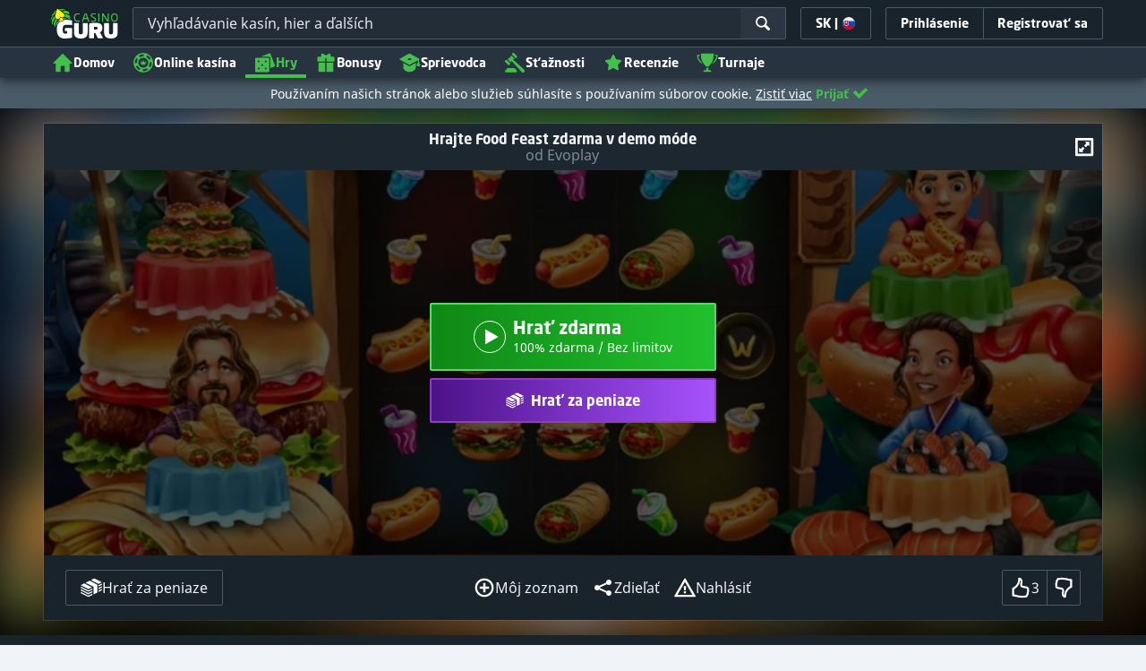

--- FILE ---
content_type: text/html;charset=UTF-8
request_url: https://sk.casino.guru/kasino-hry-zdarma/automaty/food-feast-automat-hrat-zdarma
body_size: 78817
content:
<!DOCTYPE html><html class="scrollbar-dark" lang="sk" xmlns:ga="http://www.w3.org/1999/xhtml"><head><title>Food Feast zdarma – Demo automat zadarmo</title><link rel="shortcut icon" href="https://static.casino.guru/res/f1cf74bce49805379e3133b88d86f2afa/images/favicon.ico" type="image/x-icon" /><link rel="icon" type="image/png" sizes="96x96" href="https://static.casino.guru/res/f78b8b148cd6770921d51992ae35ccd7a/images/favicon-96x96.png" /><link rel="canonical" href="https://sk.casino.guru/kasino-hry-zdarma/automaty/food-feast-automat-hrat-zdarma" /><meta charset="utf-8" /><meta content="Food Feast zdarma – Demo automat zadarmo" property="og:title" /><meta name="viewport" content="width=device-width, initial-scale=1.0, maximum-scale=1.0, user-scalable=no" /><meta content="https://sk.casino.guru/kasino-hry-zdarma/automaty/food-feast-automat-hrat-zdarma" property="og:url" /><meta content="sk.casino.guru" property="og:site_name" /><meta content="sk" property="og:locale" /><meta content="sk.casino.guru" name="author" /><meta content="summary_large_image" name="twitter:card" /><link rel="apple-touch-icon" sizes="180x180" href="https://static.casino.guru/res/41cf7d7678c69abe9056202019a5035aa/images/apple-touch-icon.png" /><link rel="alternate" hreflang="de" href="https://de.casino.guru/kostenlose-casino-spiele/slots/food-feast-slot-freispiele" /><link rel="alternate" hreflang="sv" href="https://se.casino.guru/gratis-casino-spel/spelautomater/food-feast-slot-spela-gratis" /><link rel="alternate" hreflang="fi" href="https://casino.guru/fi/ilmaiset-kasinopelit/hedelmapelit/food-feast-hedelmapeli-pelaa-ilmaiseksi" /><link rel="alternate" hreflang="ru" href="https://kazinoazov.net/igry-online-casino/sloty/food-feast-slot-igrat-besplatno" /><link rel="alternate" hreflang="pt" href="https://pt.casino.guru/jogos-de-casino-gratis/slots/jogar-slot-food-feast-gratuitamente" /><link rel="alternate" hreflang="ko" href="https://kr.casino.guru/free-casino-games/slots/food-feast-slot-play-free" /><link rel="alternate" hreflang="bg" href="https://kasinoguru-bg.com/bezplatni-kazino-igri/slot/food-feast-slot-igraj-bezplatno" /><link rel="alternate" hreflang="el" href="https://casinoguru-gr.com/dorean-paixnidia-casino/kouloxerides/dorean-kouloxeris-food-feast" /><link rel="alternate" hreflang="en" href="https://casino.guru/free-casino-games/slots/food-feast-slot-play-free" /><link rel="alternate" hreflang="it" href="https://casinoguru-it.com/giochi-di-casino-gratis/slot-machine/gioca-gratis-slot-food-feast" /><link rel="alternate" hreflang="es" href="https://es.casino.guru/juegos-casino-gratis/tragamonedas/food-feast-jugar-gratis" /><link rel="alternate" hreflang="x-default" href="https://casino.guru/free-casino-games/slots/food-feast-slot-play-free" /><link rel="alternate" hreflang="cs" href="https://kasinoguru-cz.com/kasino-hry-zdarma/automaty/food-feast-zdarma-hrat-automat" /><link rel="alternate" hreflang="uk" href="https://kasinoguru-ua.com/bezkoshtovni-ihry-kazyno/sloty/food-feast-slot-hraty-bezkoshtovno" /><link rel="alternate" hreflang="ja" href="https://jp.casino.guru/free-casino-games/slots/food-feast-slot-play-free" /><link rel="alternate" hreflang="sk" href="https://sk.casino.guru/kasino-hry-zdarma/automaty/food-feast-automat-hrat-zdarma" /><link rel="alternate" hreflang="da" href="https://dk.casino.guru/gratis-casinospil/spillemaskiner/food-feast-spillemaskine-spil-gratis" /><link rel="alternate" hreflang="sr" href="https://sr.casino.guru/besplatne-casino-igre/slotovi/food-feast-besplatna-slot-igra" /><meta content="Hrajte automat Food Feast zdarma na Casino Guru. Demo automaty a iné online casino hry zadarmo, bez registrácie či sťahovania." property="og:description" /><meta name="description" content="Hrajte automat Food Feast zdarma na Casino Guru. Demo automaty a iné online casino hry zadarmo, bez registrácie či sťahovania." /><meta property="og:image" content="https://static.casino.guru/res/28a0e97ff3eb0a8054f5c1c5e724b258a/images/fb-share-homepage.jpg" /><meta content="index, follow" name="robots" /><script>

            function loadScript(src, done) {
                var js = document.createElement('script');
                js.src = src;
                if (done) {
                    js.onload = function() {
                        done();
                    };
                    js.onerror = function() {
                        done(new Error('Failed to load script ' + src));
                    };
                    js.onreadystatechange = function() {
                        done();
                    };
                }
                document.head.appendChild(js);
            }
        </script><script>
            function browserSupportsAllFeatures() {
                return Array.prototype.entries && window.IntersectionObserver && window.fetch && 'scrollBehavior' in document.documentElement.style;
            }


            function lCss(u, m) {
                var l = document.createElement('link');
                l.rel = 'stylesheet';
                l.type = 'text/css';
                l.href = u;
                l.media = m;
                document.getElementsByTagName('head')[0].appendChild(l)

                if (document.cookie.split(';').filter(function(item) {
                    return item.indexOf('restCSSIsCached=') >= 0
                }).length === 0) {
                    var date = new Date();
                    date.setTime(date.getTime()+(7*24*60*60*1000));
                    document.cookie = "restCSSIsCached=true; expires=" + date.toGMTString() + "; path=/";
                }

            }
        </script><script>LUX=function(){var n=Math.floor;function t(){return Date.now?Date.now():+new Date}var r,a=t(),e=window.performance||{},i=e.timing||{navigationStart:(null===(r=window.LUX)||void 0===r?void 0:r.ns)||a};function o(){return e.now?n(e.now()):t()-i.navigationStart}(LUX=window.LUX||{}).ac=[],LUX.addData=function(n,t){return LUX.cmd(["addData",n,t])},LUX.cmd=function(n){return LUX.ac.push(n)},LUX.getDebug=function(){return[[a,0,[]]]},LUX.init=function(n){return LUX.cmd(["init",n||o()])},LUX.mark=function(){for(var n=[],t=0;t<arguments.length;t++)n[t]=arguments[t];if(e.mark)return e.mark.apply(e,n);var r=n[0],a=n[1]||{};void 0===a.startTime&&(a.startTime=o());LUX.cmd(["mark",r,a])},LUX.markLoadTime=function(){return LUX.cmd(["markLoadTime",o()])},LUX.startSoftNavigation=function(){return LUX.cmd(["startSoftNavigation",o()])},LUX.measure=function(){for(var n=[],t=0;t<arguments.length;t++)n[t]=arguments[t];if(e.measure)return e.measure.apply(e,n);var r,a=n[0],i=n[1],u=n[2];r="object"==typeof i?n[1]:{start:i,end:u};r.duration||r.end||(r.end=o());LUX.cmd(["measure",a,r])},LUX.on=function(n,t){return LUX.cmd(["on",n,t])},LUX.send=function(n){return LUX.cmd(["send",n])},LUX.snippetVersion="2.0.0",LUX.ns=a;var u=LUX;return window.LUX_ae=[],window.addEventListener("error",function(n){window.LUX_ae.push(n)}),u}();</script><script src="https://cdn.speedcurve.com/js/lux.js?id=1639982892" async="" crossorigin="anonymous"></script><style>
                a,abbr,acronym,address,applet,article,aside,audio,b,big,blockquote,body,canvas,caption,center,cite,code,dd,del,details,dfn,div,dl,dt,em,embed,fieldset,figcaption,figure,footer,form,h1,h2,h3,h4,h5,h6,header,hgroup,html,i,iframe,img,ins,kbd,label,legend,li,mark,menu,nav,object,ol,output,p,pre,q,ruby,s,samp,section,small,span,strike,strong,sub,summary,sup,table,tbody,td,tfoot,th,thead,time,tr,tt,u,ul,var,video{border:0;font-size:100%;font:inherit;margin:0;padding:0;vertical-align:baseline}article,aside,details,figcaption,figure,footer,header,hgroup,menu,nav,section{display:block}body{line-height:1}ol,ul{list-style:none}blockquote,q{quotes:none}blockquote:after,blockquote:before,q:after,q:before{content:"";content:none}table{border-collapse:collapse;border-spacing:0}:active,:focus,a,input{outline:0!important;-moz-outline-style:none!important}a{background-color:transparent;text-decoration:none}a:active,a:hover{outline:0}button,input,select,textarea{font-family:inherit;font-size:inherit;line-height:inherit}b{font-weight:700}i{font-style:italic}strong{font-weight:700}html{-webkit-text-size-adjust:100%}.hidden{display:none!important}.visible{display:block!important}@-ms-viewport{width:device-width}.visible-lg,.visible-md,.visible-sm,.visible-xs,.visible-xxs{display:none!important}@media (max-width:568px){.visible-xxs{display:block!important}}@media (min-width:380px) and (max-width:767px){.visible-xs{display:block!important}}@media (min-width:768px) and (max-width:991px){.visible-sm{display:block!important}}@media (min-width:992px) and (max-width:1199px){.visible-md{display:block!important}}@media (min-width:1200px){.visible-lg{display:block!important}}@media (max-width:568px){.hidden-xxs{display:none!important}}@media (min-width:568px) and (max-width:767px){.hidden-xs{display:none!important}}@media (min-width:768px) and (max-width:991px){.hidden-sm{display:none!important}}@media (min-width:992px) and (max-width:1199px){.hidden-md{display:none!important}}@media (min-width:1200px){.hidden-lg{display:none!important}}*{box-sizing:border-box}.normal-cursor{cursor:auto}.cf:after{clear:both;content:" ";display:block;font-size:0;height:0;visibility:hidden}.lang-disables-italic .als-alert,.lang-disables-italic .cg-post-quote-content,.lang-disables-italic .cg-post-reply-bottom,.lang-disables-italic .crp-detail-case p,.lang-disables-italic .note-content,.lang-disables-italic .quote-widget-content,.lang-disables-italic .user-review-intervention,.lang-disables-italic blockquote p,.lang-disables-italic em,.lang-disables-italic i{font-style:normal!important}@font-face{font-display:swap;font-family:Noto Sans;font-style:normal;font-weight:400;src:local("Noto Sans"),local("NotoSans"),url(https://fonts.gstatic.com/s/notosans/v6/C7bP6N8yXZ-PGLzbFLtQKRJtnKITppOI_IvcXXDNrsc.woff2) format("woff2");unicode-range:u+0460-052f,u+20b4,u+2de0-2dff,u+a640-a69f}@font-face{font-display:swap;font-family:Noto Sans;font-style:normal;font-weight:400;src:local("Noto Sans"),local("NotoSans"),url(https://fonts.gstatic.com/s/notosans/v6/iLJc6PpCnnbQjYc1Jq4v0xJtnKITppOI_IvcXXDNrsc.woff2) format("woff2");unicode-range:u+0400-045f,u+0490-0491,u+04b0-04b1,u+2116}@font-face{font-display:swap;font-family:Noto Sans;font-style:normal;font-weight:400;src:local("Noto Sans"),local("NotoSans"),url(https://fonts.gstatic.com/s/notosans/v6/5pCv5Yz4eMu9gmvX8nNhfRJtnKITppOI_IvcXXDNrsc.woff2) format("woff2");unicode-range:u+02bc,u+0900-097f,u+1cd0-1cf6,u+1cf8-1cf9,u+200b-200d,u+20a8,u+20b9,u+25cc,u+a830-a839,u+a8e0-a8fb}@font-face{font-display:swap;font-family:Noto Sans;font-style:normal;font-weight:400;src:local("Noto Sans"),local("NotoSans"),url(https://fonts.gstatic.com/s/notosans/v6/gEkd0pn-sMtQ_P4HUpi6WBJtnKITppOI_IvcXXDNrsc.woff2) format("woff2");unicode-range:u+1f??}@font-face{font-display:swap;font-family:Noto Sans;font-style:normal;font-weight:400;src:local("Noto Sans"),local("NotoSans"),url(https://fonts.gstatic.com/s/notosans/v6/iPF-u8L1qkTPHaKjvXERnxJtnKITppOI_IvcXXDNrsc.woff2) format("woff2");unicode-range:u+0370-03ff}@font-face{font-display:swap;font-family:Noto Sans;font-style:normal;font-weight:400;src:local("Noto Sans"),local("NotoSans"),url(https://fonts.gstatic.com/s/notosans/v6/mTzVK0-EJOCaJiOPeaz-hxJtnKITppOI_IvcXXDNrsc.woff2) format("woff2");unicode-range:u+0102-0103,u+1ea0-1ef9,u+20ab}@font-face{font-display:swap;font-family:Noto Sans;font-style:normal;font-weight:400;src:local("Noto Sans"),local("NotoSans"),url(https://fonts.gstatic.com/s/notosans/v6/erE3KsIWUumgD1j_Ca-V-xJtnKITppOI_IvcXXDNrsc.woff2) format("woff2");unicode-range:u+0100-024f,u+1e??,u+20a0-20ab,u+20ad-20cf,u+2c60-2c7f,u+a720-a7ff}@font-face{font-display:swap;font-family:Noto Sans;font-style:normal;font-weight:400;src:local("Noto Sans"),local("NotoSans"),url(https://fonts.gstatic.com/s/notosans/v6/LeFlHvsZjXu2c3ZRgBq9nFtXRa8TVwTICgirnJhmVJw.woff2) format("woff2");unicode-range:u+00??,u+0131,u+0152-0153,u+02c6,u+02da,u+02dc,u+2000-206f,u+2074,u+20ac,u+2212,u+2215}@font-face{font-display:swap;font-family:Noto Sans;font-style:normal;font-weight:700;src:local("Noto Sans Bold"),local("NotoSans-Bold"),url(https://fonts.gstatic.com/s/notosans/v6/PIbvSEyHEdL91QLOQRnZ16-j2U0lmluP9RWlSytm3ho.woff2) format("woff2");unicode-range:u+0460-052f,u+20b4,u+2de0-2dff,u+a640-a69f}@font-face{font-display:swap;font-family:Noto Sans;font-style:normal;font-weight:700;src:local("Noto Sans Bold"),local("NotoSans-Bold"),url(https://fonts.gstatic.com/s/notosans/v6/PIbvSEyHEdL91QLOQRnZ15X5f-9o1vgP2EXwfjgl7AY.woff2) format("woff2");unicode-range:u+0400-045f,u+0490-0491,u+04b0-04b1,u+2116}@font-face{font-display:swap;font-family:Noto Sans;font-style:normal;font-weight:700;src:local("Noto Sans Bold"),local("NotoSans-Bold"),url(https://fonts.gstatic.com/s/notosans/v6/PIbvSEyHEdL91QLOQRnZ10Tj6bCwSDA5u__Fbjwz3f0.woff2) format("woff2");unicode-range:u+02bc,u+0900-097f,u+1cd0-1cf6,u+1cf8-1cf9,u+200b-200d,u+20a8,u+20b9,u+25cc,u+a830-a839,u+a8e0-a8fb}@font-face{font-display:swap;font-family:Noto Sans;font-style:normal;font-weight:700;src:local("Noto Sans Bold"),local("NotoSans-Bold"),url(https://fonts.gstatic.com/s/notosans/v6/PIbvSEyHEdL91QLOQRnZ1xWV49_lSm1NYrwo-zkhivY.woff2) format("woff2");unicode-range:u+1f??}@font-face{font-display:swap;font-family:Noto Sans;font-style:normal;font-weight:700;src:local("Noto Sans Bold"),local("NotoSans-Bold"),url(https://fonts.gstatic.com/s/notosans/v6/PIbvSEyHEdL91QLOQRnZ16aRobkAwv3vxw3jMhVENGA.woff2) format("woff2");unicode-range:u+0370-03ff}@font-face{font-display:swap;font-family:Noto Sans;font-style:normal;font-weight:700;src:local("Noto Sans Bold"),local("NotoSans-Bold"),url(https://fonts.gstatic.com/s/notosans/v6/PIbvSEyHEdL91QLOQRnZ1_8zf_FOSsgRmwsS7Aa9k2w.woff2) format("woff2");unicode-range:u+0102-0103,u+1ea0-1ef9,u+20ab}@font-face{font-display:swap;font-family:Noto Sans;font-style:normal;font-weight:700;src:local("Noto Sans Bold"),local("NotoSans-Bold"),url(https://fonts.gstatic.com/s/notosans/v6/PIbvSEyHEdL91QLOQRnZ1z0LW-43aMEzIO6XUTLjad8.woff2) format("woff2");unicode-range:u+0100-024f,u+1e??,u+20a0-20ab,u+20ad-20cf,u+2c60-2c7f,u+a720-a7ff}@font-face{font-display:swap;font-family:Noto Sans;font-style:normal;font-weight:700;src:local("Noto Sans Bold"),local("NotoSans-Bold"),url(https://fonts.gstatic.com/s/notosans/v6/PIbvSEyHEdL91QLOQRnZ1-gdm0LZdjqr5-oayXSOefg.woff2) format("woff2");unicode-range:u+00??,u+0131,u+0152-0153,u+02c6,u+02da,u+02dc,u+2000-206f,u+2074,u+20ac,u+2212,u+2215}.my-m{margin-bottom:16px;margin-top:16px}.my-l{margin-bottom:20px;margin-top:20px}.my-xl{margin-bottom:24px;margin-top:24px}.my-xs{margin-bottom:4px;margin-top:4px}.my-xxs{margin-bottom:2px;margin-top:2px}.my-s{margin-bottom:8px;margin-top:8px}.my-xxl{margin-bottom:48px;margin-top:48px}.my-auto{margin-bottom:auto;margin-top:auto}.mx-auto{margin-right:auto}.ml-auto,.mx-auto{margin-left:auto}.mr-auto{margin-right:auto}.gap-s{gap:8px}@media (min-width:768px){.sm\:ml-auto{margin-left:auto}.sm\:ml-s{margin-left:8px}}.mx-s{margin-left:8px;margin-right:8px}.mx-xs{margin-left:4px;margin-right:4px}.mx-m{margin-left:16px;margin-right:16px}.mx-l{margin-left:20px;margin-right:20px}.mx-xxs{margin-left:2px;margin-right:2px}.mt-xxs{margin-top:2px}.mt-xs{margin-top:4px}.mt-s{margin-top:8px}.mt-m{margin-top:16px}.mt-l{margin-top:20px}.mt-xl{margin-top:24px}.mt-xxl{margin-top:48px}.mr-xs{margin-right:4px}.mr-s{margin-right:8px}.mr-m{margin-right:16px}.ml-m{margin-left:16px}.ml-s{margin-left:8px}.ml-xs{margin-left:4px}.mb-xxs{margin-bottom:2px}.mb-xs{margin-bottom:4px}.mb-s{margin-bottom:8px}.mb-m{margin-bottom:16px}.mb-l{margin-bottom:20px}.mb-xl{margin-bottom:24px}.mb-xxl{margin-bottom:48px}.px-s{padding-left:8px;padding-right:8px}.px-m{padding-left:16px;padding-right:16px}.py-m{padding-bottom:16px;padding-top:16px}.py-l{padding-bottom:20px;padding-top:20px}.py-xxl{padding-bottom:48px;padding-top:48px}.py-s{padding-bottom:8px;padding-top:8px}.my-32-res{margin:24px 0}@media (min-width:992px){.my-32-res{margin:32px 0}}.mt-32-res{margin-top:16px}@media (min-width:768px){.mt-32-res{margin-top:24px}}@media (min-width:1200px){.mt-32-res{margin-top:32px}}.my-16-res{margin:8px 0}@media (min-width:768px){.my-16-res{margin:16px 0}}.mx-auto-res{margin:0 8px}@media (min-width:768px){.mx-auto-res{margin:0 16px}}@media (min-width:992px){.mx-auto-res{margin:0 24px}}@media (min-width:1200px){.mx-auto-res{margin:0 auto}}@media (min-width:568px){.sm\:px-s{padding-left:8px;padding-right:8px}}@media (min-width:992px){.md\:px-0{padding-left:0;padding-right:0}}@media (min-width:568px){.sm\:px-0{padding-left:0;padding-right:0}}@media (min-width:768px){.sm\:my-xxl{margin-bottom:48px;margin-top:48px}}@media (min-width:568px){.xs\:mx-auto{margin-left:auto;margin-right:auto}}@media (min-width:768px){.sm\:mx-auto{margin-left:auto;margin-right:auto}.sm\:ml-xs{margin-left:4px}}.mt-0{margin-top:0}.c-green{color:#44be4c!important}.c-red{color:#ed3445!important;fill:#ed3445!important}.c-orange{color:#ed9c00!important}.c-yellow{color:#f8b814!important;fill:#f8b814!important}.c-black-40{color:#999}.c-black-60{color:#666}.c-black-80,.c-black-80:hover{color:#333}.c-orange{color:#ed9c00}.link-blue,a.link-blue{color:#007dff;text-decoration:underline}.c-blue{color:#007dff}.c-purple{color:#7528ab;fill:#7528ab!important}.c-white,.c-white a{color:#fff!important}.c-grey-4{color:#a2aeb7}.c-grey-5{color:#7b8c98}.c-grey-6{color:#4a5b68}.c-grey-7{color:#19232c}.c-grey-3{color:#cdd6dd}.c-grey-2{color:#e3e7ef}.c-grey-1{color:#f0f3f7}svg.c-white{fill:#fff}svg.c-orange{fill:#ed9c00!important}svg.c-black-40{fill:#999}svg.c-black-60{fill:#666}svg.c-black-80{fill:#333}svg.c-green{fill:#44be4c!important}svg.c-orange{fill:#ed9c00}svg.c-red{fill:#ed3445!important}svg.c-blue{fill:#007dff!important}svg.c-grey-2{fill:#e3e7ef}svg.c-grey-4{fill:#a2aeb7}svg.c-grey-5{fill:#7b8c98}svg.c-grey-6{fill:#4a5b68}svg.c-grey-7{fill:#19232c!important}svg.c-yellow{fill:#fbee22}svg.c-grey-3{fill:#cdd6dd}svg.c-grey-1{fill:#f0f3f7}.bg-green{background:#44be4c}.bg-grey-2{background:#e3e7ef}.bg-purple{background:#7528ab}.c-green-linear-text{background:linear-gradient(90deg,#5dd667,#239f29);-webkit-background-clip:text;-webkit-text-fill-color:transparent;background-clip:text;text-fill-color:transparent}.green-scroll-bg-grey-8{scrollbar-color:#44be4c #19232c}.green-scroll-bg-grey-9{scrollbar-color:#44be4c #131a21}.flickity-button{align-items:center;background:transparent;border:1px solid #4a5b68;border-radius:2px 0 0 2px;color:#4a5b68;cursor:pointer;display:flex;height:36px;justify-content:center;position:absolute;top:22px;width:36px;z-index:10}.flickity-button.next{border-radius:0 2px 2px 0}@media (min-width:992px){.flickity-button:hover{background:rgba(123,140,152,.1);color:#19232c}}.flickity-button:hover .flickity-button-icon{fill:#19232c}.flickity-button:disabled{background:transparent;color:#cdd6dd;opacity:1}.flickity-button:disabled .flickity-button-icon{fill:#cdd6dd}.flickity-button:active,.flickity-button:focus{box-shadow:none;outline:none}@media (min-width:992px){.bg-grey-8 .flickity-button:hover,.bg-grey-9 .flickity-button:hover{background:rgba(123,140,152,.1);color:#19232c}}.bg-grey-8 .flickity-button:hover .flickity-button-icon,.bg-grey-9 .flickity-button:hover .flickity-button-icon{fill:#fff}.item-slider{overflow-x:scroll;position:relative;white-space:nowrap;-webkit-overflow-scrolling:touch;align-items:flex-start;display:flex;left:-12px;padding:0 12px;width:calc(100% + 24px)}@media (min-width:568px){.item-slider{left:-16px;padding:0 16px;width:calc(100% + 32px)}}@media (max-width:767px){.item-slider{-webkit-overflow-scrolling:touch}}@media (min-width:768px){.item-slider{left:auto;padding-left:0;padding-right:0;width:auto}}@media (min-width:992px){.item-slider{height:auto;overflow-x:hidden}}.flickity-hidden{position:absolute!important;visibility:hidden!important;width:100%}.hp-slider-header{align-items:center;display:flex;gap:8px;margin-bottom:14px}@media (min-width:992px){.hp-slider-header{min-height:40px}.hp-slider-header .btn{margin-right:80px}}.hp-slider-header img{display:block}.hp-slider-header .tag-new{top:-12px}body{font-family:Noto Sans,sans-serif;padding-top:40px;-webkit-font-smoothing:antialiased;-moz-osx-font-smoothing:grayscale;background:#f0f3f7;color:#19232c;font-size:14px;line-height:1.42857143;text-rendering:auto}@media (min-width:768px){body{padding-top:68px}}@media (max-height:650px) and (orientation:landscape){body{padding-top:0}}@media (min-width:992px){body{padding-top:87px}}body.overflow{background:#e3e7ef;height:100%;overflow:hidden}svg{pointer-events:none}.svg-loader{overflow:hidden;position:absolute}.svg-loader,.svg-loader svg{height:0;width:0}.bg-white{background:#fff}.bg-grey-1{background:#f0f3f7;padding:1px 0}.bg-wrapper{background:#f0f3f7;display:flow-root}@media (min-width:768px){.col-main{margin:auto}}@media (min-width:1200px){.col-main{max-width:1200px}}.col-main-pad{padding:0 12px}@media (min-width:568px){.col-main-pad{margin-left:auto;margin-right:auto;padding:0 16px}}@media (min-width:1200px){.col-main-pad{max-width:1200px}}.col-menu{margin:auto;position:relative}@media (min-width:1200px){.col-menu{max-width:1200px}}.col-responsive-pad{margin:auto;padding:0 12px}@media (min-width:568px){.col-responsive-pad{padding:0 16px}}@media (min-width:1200px){.col-responsive-pad{max-width:1200px}}.col-text{margin:20px auto;padding:0 12px}@media (min-width:568px){.col-text{padding:0 16px}}@media (min-width:768px){.col-text{margin:50px auto;max-width:832px}}.col-narrow{margin:auto;max-width:1000px}.no-license-info{align-items:center;display:flex;font-family:Noto Sans,Sans-Serif;font-size:12px;font-weight:700;gap:4px;line-height:16px;margin:8px}@media (min-width:768px){.no-license-info{font-size:16px;justify-content:center;line-height:22px;margin:4px 0 0}}.no-license-info .flag-icon-circle-small,.no-license-info .flag-icon-circle-small i{height:16px;width:16px}.no-license-info .flag-icon-circle-small{margin-top:-3px;vertical-align:middle}.col-filter{background-color:#fff;background-position:98% 30px;background-repeat:repeat-y;background-size:19px 10px;box-shadow:20px 0 74px 0 rgba(0,0,0,.32);height:calc(100% - 40px);left:0;max-width:400px;overflow:auto;position:fixed;top:40px;transform:translateX(-120%);transition:all .23s ease-out;width:90%;z-index:2}@media (min-width:768px){.col-filter{height:calc(100% - 68px);max-width:460px;overflow:hidden;top:68px}}@media (min-width:992px){.col-filter{height:calc(100% - 84px);top:84px}}.col-filter.active{transform:translateX(0)}.col-filter form{display:flex;flex-direction:column;position:relative;row-gap:8px}@media (min-width:1200px){.col-filter-desktop{background:none;box-shadow:none;display:block;float:left;height:auto;overflow:visible;padding:0;position:static;transform:none;transition:none;width:25%}}@media (min-width:992px){.col-filter-desktop .filter-mobile-bottom{display:none}}@media (min-width:1200px){.col-filter-desktop .filter-mobile-top{display:none}}@media (min-width:992px){.col-filter-desktop .filter{padding:0}}@media (min-width:1200px){.col-filter-desktop .filter{height:auto;margin-top:20px}.col-filter-desktop .filter-group-heading .filter-arrow{margin:0 16px 0 8px}}.lum-lightbox-inner img{max-height:100vh!important;max-width:100vw!important}.clickthroughlink-info{color:#007dff;cursor:pointer;display:block;font-family:Noto Sans,sans-serif;font-size:12px;font-weight:700;text-align:center;width:100%}.clickthroughlink-info svg{margin-right:5px}.clickthroughlink-info.white{color:#fff!important}.clickthroughlink-info.white svg{fill:#fff!important}.clickthroughlink-info.width-50{width:50%!important}button{background:transparent;border:none}.btn{align-items:center;-webkit-appearance:none;border-radius:2px;color:#fff;cursor:pointer;display:inline-flex;font-family:neo-sans,sans-serif;font-size:14px;font-weight:700;gap:8px;justify-content:center;line-height:20px;min-height:42px;padding:8px;position:relative;text-align:center;text-decoration:none;transition:all .2s}@media (min-width:568px){.btn{font-size:16px;line-height:22px;min-height:48px}}@media (min-width:992px){.btn:hover{color:#fff;text-decoration:none}}.btn .loader{border-width:3px;display:none;height:20px;margin-right:8px;width:20px}.btn svg{fill:#fff;flex-shrink:0;height:18px;width:18px}@media (min-width:568px){.btn svg{height:20px;width:20px}}.btn.active .loader{display:inline-flex}.btn-width-xs{min-width:142px}@media (min-width:568px){.btn-width-s{min-width:200px}}.btn-width-m{min-width:280px}.btn-complaint{background-color:#ed7600;border:none}.btn-complaint:hover{background-color:#de6e00}.btn-green{background-color:#44be4c;border:none}.btn-green.active,.btn-green:active,.btn-green:focus,.btn-green:hover{background:#359a3c}.btn-green .loader{border-left:2px solid #fff;border-top:2px solid #fff;border-color:#44be4c #fff #fff #44be4c;border-style:solid;border-width:2px;height:14px;width:14px}.btn-green.active .loader{display:inline}.btn-red{background-color:#ed3445;border:none}.btn-red.active,.btn-red:active,.btn-red:focus,.btn-red:hover{background:#db1326}.btn-red .loader{border-left:2px solid #ed3445;border-top:2px solid #ed3445}.btn-red.active .loader{display:inline}.btn-grey{background-color:#a2aeb7;border:none}.btn-grey.active,.btn-grey:active,.btn-grey:focus,.btn-grey:hover{background-color:#7b8c98}.btn-grey-disabled{background-color:#a2aeb7}.btn-grey-disabled:hover{cursor:default}.btn-purple{background-color:#7528ab;border:none}.btn-purple.active,.btn-purple:active,.btn-purple:focus,.btn-purple:hover{background:#591e82}.btn-purple .loader{border-left:2px solid #fff;border-top:2px solid #fff;border-color:#7528ab #fff #fff #7528ab;border-style:solid;border-width:2px}.btn-border-purple{border:1px solid #7528ab;color:#7528ab}.btn-border-purple.active,.btn-border-purple:active,.btn-border-purple:focus,.btn-border-purple:hover{background:#7528ab;color:#fff}.btn-border-purple.active svg,.btn-border-purple:active svg,.btn-border-purple:focus svg,.btn-border-purple:hover svg{fill:#fff}.btn-border-purple svg{fill:#7528ab}.btn-border-green{border:1px solid #44be4c;color:#44be4c}.btn-border-green.active,.btn-border-green:active,.btn-border-green:focus,.btn-border-green:hover{background:#44be4c;color:#fff}.btn-border-green.active svg,.btn-border-green:active svg,.btn-border-green:focus svg,.btn-border-green:hover svg{fill:#fff}.btn-border-green svg{fill:#44be4c}.btn-border-white{border:1px solid #f0f3f7;color:#f0f3f7}.btn-border-white.active,.btn-border-white:active,.btn-border-white:focus,.btn-border-white:hover{background:hsla(0,0%,100%,.1)}.btn-responsive{width:auto}@media (max-width:567px){.btn-responsive{width:100%}}.btn-width-full{display:flex;width:100%}.btn-small{font-size:12px;padding-bottom:7px;padding-top:7px}.btn-small i{font-size:.83em;margin-right:.5em}.btn-border{border-radius:2px;cursor:pointer;display:inline-flex;font-weight:700;text-align:center;text-decoration:none}.btn-border-dark{box-shadow:inset 0 0 0 1px #4a5b68;color:#4a5b68}.btn-border-dark svg{fill:#4a5b68}.btn-border-dark:hover{background:#4a5b68;color:#f0f3f7}.btn-border-dark:hover svg{fill:#f0f3f7}.btn-small-button-dark,.btn-small-button-light{align-items:center;border:1px solid #4a5b68;border-radius:2px;color:#e3e7ef;cursor:pointer;display:flex;font-family:Noto Sans,sans-serif;font-size:14px;height:36px;justify-content:center;line-height:18px;min-height:0;padding:8px 16px;white-space:nowrap}.btn-small-button-dark:hover,.btn-small-button-light:hover{background:rgba(123,140,152,.2)}.btn-small-button-dark svg,.btn-small-button-light svg{height:16px;width:16px}.btn-small-button-dark:hover{background:rgba(123,140,152,.1);color:#44be4c}.btn-small-button-dark:hover svg{fill:#44be4c}.link-info{color:#007dff;display:inline-block;font-family:Noto Sans,sans-serif;text-transform:none;white-space:nowrap}.main-header{background:#19232c;box-shadow:0 5px 10px rgba(0,0,0,.45);left:0;position:absolute;top:0;width:100%}@media (min-width:768px){.main-header{height:68px}}@media (min-width:992px){.main-header{height:87px}}@media (max-width:767px){.main-header{height:40px}.main-header.is-open{position:static}}.main-header__absolute{left:0;position:absolute;top:0}.main-header-bg-variant-bc{display:none}@media (min-width:992px){.main-header-bg-variant-bc{background:#27343f;border-top:1px solid #4a5b68;bottom:0;display:block;height:35px;left:0;position:absolute;width:100%;z-index:4}}.main-header-static .main-header{position:absolute}@media (max-height:650px) and (orientation:landscape){.main-header-static .main-header{position:relative}}@media (orientation:portrait){.main-header{position:fixed}}@media (min-height:650px) and (orientation:landscape){.main-header{position:fixed}}.main-header-bg{background:#19232c;height:100%;left:0;position:absolute;top:0;width:100%}@media (max-height:650px) and (orientation:landscape){body{padding-top:0}.main-header{position:relative}}.cookies-policy-alert{background:#4a5b68;bottom:0;color:#fff;font-size:12px;line-height:14px;padding:8px;position:fixed;text-align:left;z-index:3000}.cookies-policy-alert svg{height:14px;width:14px}@media (min-width:1200px){.cookies-policy-alert svg{height:18px;width:18px}}@media (min-width:992px){.cookies-policy-alert{font-size:14px;line-height:17px;position:static;text-align:center;width:100%}}.cookies-policy-alert a{color:#fff;text-decoration:underline}.no-commision-policy-bar{background:#d9ecff;font-size:12px;line-height:14px;padding:8px 0;z-index:3000}.no-commision-policy-bar-body{align-items:center;display:flex;gap:8px;justify-content:space-between}.no-commision-policy-bar-body svg{flex-shrink:0}.cookies-policy-alert-body{align-items:center;display:flex;justify-content:center;margin:auto;max-width:1000px}.page-header{align-items:center;display:flex;justify-content:space-between;padding-left:12px;position:relative}@media (min-width:568px){.page-header{padding-left:24px}}@media (min-width:768px){.page-header{flex-wrap:wrap;margin:auto;padding-right:16px}}@media (min-width:1200px){.page-header{max-width:1200px;padding:0 16px 0 48px}}.page-header-no-mobile-img{padding-right:12px}@media (min-width:568px){.page-header-no-mobile-img{padding-right:24px}.page-header-no-mobile-img .page-header-heading{max-width:none}}.page-header-no-mobile-img .page-header-img{display:none}@media (min-width:768px){.page-header-no-mobile-img .page-header-img{display:block}}.circles{height:calc(100% + 100px);width:100%}.circles .circle-green{background:#2c8532;border-radius:50%;box-shadow:0 0 10px 5px #2c8532,0 0 20px 10px #2c8532,0 0 40px 20px #2c8532,0 0 80px 40px #2c8532;height:50px;left:-230px;opacity:.6;position:absolute;top:-70px;transform:rotate(45deg);width:400px}@media (min-width:768px){.circles .circle-green{box-shadow:0 0 10px 5px #2c8532,0 0 20px 10px #2c8532,0 0 40px 20px #2c8532,0 0 80px 40px #2c8532,0 0 160px 100px #2c8532;left:-300px;top:-134px;width:600px}}.circles .circle-green-single{left:40%;top:-50px;transform:translateX(-50%) rotate(45deg)}@media (min-width:992px){.circles .circle-green-single{left:-300px;top:-134px;transform:rotate(45deg)}}.circles .circle-purple{background:#9539c7;border-radius:50%;bottom:-290px;box-shadow:0 0 10px 5px #9539c7,0 0 20px 10px #9539c7,0 0 40px 20px #9539c7,0 0 80px 40px #9539c7;height:50px;opacity:.5;position:absolute;right:-170px;transform:rotate(45deg);width:300px}@media (min-width:568px){.circles .circle-purple{bottom:auto;top:-70px;transform:rotate(135deg)}}@media (min-width:768px){.circles .circle-purple{box-shadow:0 0 10px 5px #9539c7,0 0 20px 10px #9539c7,0 0 40px 20px #9539c7,0 0 80px 40px #9539c7,0 0 160px 100px #9539c7;right:-330px;top:-140px;width:600px}}.page-header-expand{margin-top:4px;position:relative;text-align:center;z-index:2}@media (min-width:992px){.page-header-expand{margin-top:8px}}.page-header-expand:hover{cursor:pointer}.page-header-expand:hover svg{fill:#44be4c}.page-header-expand svg{fill:#a2aeb7}.page-header-heading{overflow:hidden;padding:16px 0;position:relative;z-index:1}@media (min-width:568px){.page-header-heading{max-width:360px;padding:24px 0}}@media (min-width:768px){.page-header-heading{flex:0 0 50%;max-width:none;padding:48px 32px 48px 0}}@media (min-width:1200px){.page-header-heading{flex:0 0 calc(50% - 32px);padding:64px 32px 64px 0;text-align:left}}.page-header-heading .desc{font-family:neo-sans,sans-serif;font-size:14px;font-style:normal;line-height:18px;margin:8px 0 0}@media (min-width:992px){.page-header-heading .desc{font-size:16px;line-height:22px;margin:16px 0 0}}.page-header-heading .btn{margin:16px 0 0}@media (min-width:568px){.page-header-heading .btn{margin-top:24px}}.page-header-heading p{margin:8px 0 18px}@media (min-width:768px){.page-header-heading p{margin:8px 0 24px}}.page-header-authors{align-items:center;color:#cdd6dd;display:flex;flex-wrap:wrap;gap:8px;margin-top:8px}@media (min-width:768px){.page-header-authors{gap:16px}}.page-header-authors .dot{background:hsla(0,0%,100%,.2);border-radius:50%;display:block;height:4px;width:4px}@media (min-width:768px){.page-header-authors .icon{height:20px;width:20px}}.page-header-author,.page-header-authors .date-wrapper{align-items:center;display:flex;gap:8px}.page-header-author{font-size:14px;line-height:20px;text-shadow:-2px 2px 4px rgba(0,0,0,.34)}@media (min-width:768px){.page-header-author{font-size:16px;line-height:22px}}.page-header-author .avatar img{height:16px;width:16px}@media (min-width:768px){.page-header-author .avatar img{height:20px;width:20px}}.page-header-author .avatar{border:1px solid #44be4c;border-radius:50%;box-shadow:-2px 2px 4px 0 rgba(0,0,0,.34);display:flex;position:relative}.page-header-author .badge{position:absolute;right:-8px;top:-4px;z-index:3}.page-header-author-main .avatar img{height:20px;width:20px}@media (min-width:768px){.page-header-author-main .avatar img{height:24px;width:24px}}.page-header-avatars{align-items:center;display:flex}.page-header-main-author-popup .author-description,.page-header-main-author-popup .btn{margin-top:12px}@media (min-width:992px){.page-header-main-author-popup .author-description,.page-header-main-author-popup .btn{margin-top:16px}}.author-row{align-items:center;color:#27343f;display:flex;font-size:14px;gap:8px;line-height:20px}.author-row .author-avatar{margin-right:10px}.author-row .avatar{border:2px solid #44be4c;border-radius:50%;box-shadow:-2px 2px 4px 0 rgba(0,0,0,.34);display:flex;position:relative}.author-row .badge{position:absolute;right:-4px;top:-4px;z-index:3}@media (min-width:768px){.author-row .badge{right:-6px;top:-6px}.page-header-main-author-popup .author-row .badge{height:28px;width:28px}}.author-row .author-name{font-family:neo-sans,sans-serif;font-size:20px;font-weight:700;line-height:24px}.author-row .author-position{line-height:20px;margin-top:4px}.author-row .author-type{margin-bottom:4px}.contributors{align-items:center;display:flex;font-size:14px;gap:8px;line-height:20px}@media (min-width:768px){.contributors{font-size:16px;line-height:22px}}.contributors-avatars{display:flex;margin-left:16px}.contributors-avatars .avatar{border:none;margin-left:-8px}@media (min-width:768px){.contributors-avatars .avatar{margin-left:-16px}}.contributors-popup .arrow{fill:#a2aeb7}.contributors-popup .author-info{flex:1 0}.contributors-popup .author-row{gap:12px;padding:8px}.contributors-popup .author-row:hover{background:rgba(123,140,152,.1)}.contributors-popup .author-row:hover .arrow{fill:#131a21}.contributors-popup .author-name{font-size:16px;line-height:22px}.page-header-expandable .desc{color:#fff;margin-top:0;max-height:60px;overflow:hidden;position:relative;transition:max-height .3s ease-in-out}@media (min-width:568px){.page-header-expandable .desc{max-height:62px}}@media (min-width:768px){.page-header-expandable .desc{max-height:80px}}.page-header-expandable .desc a{color:#44be4c}.page-header-expandable .desc a:hover{text-decoration:underline}.page-header-expandable .toggle .desc{max-height:1000px}.page-header-expandable .toggle .desc:before{opacity:0;transform:scaleY(.1);transform-origin:bottom}.page-header-expandable .toggle .page-header-expand{transform:rotateX(180deg)}.page-header-img{display:flex;flex:1 0 160px;min-height:160px;position:relative;z-index:2}@media (min-width:568px){.page-header-img{display:block;flex:0 0 160px;margin-left:auto}}@media (min-width:768px){.page-header-img{flex:0 0 50%;margin-left:0;max-height:280px}}.page-header-img img{display:block;height:auto;margin:auto;max-width:100%}@media (min-width:568px){.page-header-img img{max-height:100%;width:auto}}.page-header-img picture{align-items:center;display:flex;height:160px;margin:auto;width:160px}@media (min-width:568px){.page-header-img picture{height:160px;width:160px}}@media (min-width:768px){.page-header-img picture{height:200px;width:auto}}@media (min-width:992px){.page-header-img picture{width:400px}}.heading-margin-wrapper{margin:32px 0;text-align:center}.heading-margin-wrapper .neo-fs-32{color:#19232c;display:inline-block;margin:0 16px;padding:0 0 5px}@media (min-width:568px){.heading-margin-wrapper .neo-fs-32{margin:auto;max-width:500px}}@media (min-width:768px){.heading-margin-wrapper .neo-fs-32{max-width:550px}}@media (min-width:992px){.heading-margin-wrapper .neo-fs-32{max-width:750px}}.heading-margin-wrapper.on-dark-bg .neo-fs-32{color:#fff}@media (min-width:768px){.heading-margin-wrapper.on-dark-bg{margin:50px 0}}@media (min-width:992px){.heading-margin-wrapper.on-dark-bg{margin:70px 0}}.heading-margin-wrapper p{color:#7b8c98;font-size:15px;line-height:21px;margin:20px auto}@media (min-width:568px){.heading-margin-wrapper p{max-width:500px}}@media (min-width:768px){.heading-margin-wrapper p{max-width:620px}}@media (min-width:992px){.heading-margin-wrapper p{max-width:750px}}.page-footer{background:#19232c;color:#cdd6dd;margin-top:32px;overflow:hidden;padding:16px;position:relative;width:100%}@media (min-width:992px){.page-footer{margin-top:64px}}.page-footer .logo-guru{display:block;margin-bottom:16px}@media (min-width:568px){.page-footer .logo-guru{align-items:flex-start;display:flex;flex:0 0 50%}}.page-footer .logo-guru img{display:block}.theme-dark .page-footer{margin-top:0}.footer-col-label{color:#a2aeb7;display:block;font-family:Noto Sans,Sans-Serif;font-size:12px;font-weight:700;line-height:16px;margin:16px 0 8px;text-transform:uppercase}@media (min-width:568px){.footer-col-label{margin:16px 0}}@media (min-width:768px){.footer-col-label{margin:24px 0 16px}}.page-footer-games{margin-top:0}.page-footer-cols{display:flex;flex-wrap:wrap;width:100%}@media (min-width:568px){.page-footer-cols .footer-col-1-4:nth-child(2n){border-left:1px solid #4a5b68;padding-left:16px}}@media (min-width:768px){.page-footer-cols .footer-col-1-4:nth-child(3n+2){border-left:1px solid #4a5b68;padding-left:16px}}.page-footer-cols a:hover span{text-decoration:underline}.page-footer-cols .shrink-icon{padding:0 0 0 1px}.footer-col-1-4{border-top:1px solid #4a5b68;flex:1 1 100%;font-size:14px;line-height:18px;padding:0 16px 16px 0}@media (min-width:568px){.footer-col-1-4{flex:1 1 50%;order:4}}@media (min-width:768px){.footer-col-1-4{flex:1 1 25%}}@media (min-width:992px){.footer-col-1-4:first-child{max-width:40%}}.footer-col-about{flex:1 1 100%;order:4}@media (min-width:768px){.footer-col-about{flex:0 1 33.3%}}@media (min-width:992px){.footer-col-about{flex:1 0 auto}}.cg-footer-col-social{border-top:1px solid #4a5b68;flex:1 1 100%;padding:16px 0}@media (min-width:568px){.cg-footer-col-social{border:none;display:flex;flex:1 1 50%;justify-content:flex-end;order:2;padding:0}}.cg-footer-col-social label{color:#a2aeb7;display:block;font-family:Noto Sans,Sans-Serif;font-size:12px;font-weight:700;line-height:16px;margin-bottom:8px;text-transform:uppercase}.cg-page-footer-social{align-items:center;display:flex}@media (min-width:568px){.cg-page-footer-social{justify-content:flex-end;order:3}}.cg-page-footer-social a{display:block;margin:0 12px 0 0}@media (min-width:768px){.cg-page-footer-social a{margin:0 16px 0 0}}.cg-page-footer-social a:hover svg{fill:#44be4c}.cg-page-footer-social svg{display:block}.footer-col-partners{flex:0 0 100%}@media (min-width:568px){.footer-col-partners{display:flex;order:6}}.footer-col-partners .arrow{fill:#cdd6dd;position:absolute;right:0;top:16px}@media (min-width:568px){.footer-col-partners .arrow{right:16px}}.footer-col-partners img{display:block;margin-bottom:8px}.footer-col-partners .guru-academy{border-top:1px solid #4a5b68;color:#cdd6dd;display:block;padding-bottom:16px;position:relative}@media (min-width:568px){.footer-col-partners .guru-academy{border-right:1px solid #4a5b68;flex:0 0 calc(50% + 1px);padding-right:16px}}.footer-col-partners .guru-academy:hover .arrow{fill:#44be4c}.footer-col-partners .guru-self-exclusion{border-top:1px solid #4a5b68;color:#cdd6dd;display:block;padding-bottom:16px;position:relative}.footer-col-partners .guru-self-exclusion:hover .arrow{fill:#44be4c}@media (min-width:568px){.footer-col-partners .guru-self-exclusion{flex:0 0 calc(50% - 1px);padding-left:16px}}@media (min-width:768px){.footer-col-partners .guru-self-exclusion{padding-bottom:24px;padding-left:24px}}@media (max-width:767px){.search-box-wrapper{display:none}}.search-box-dark.search-box-active .search-box-input-wrapper-dark{background:#fff}.search-box-dark .search-box-input-wrapper-dark{background:rgba(123,140,152,.1);border:1px solid #4a5b68}.search-box-dark .search-ico-wrapper-dark{background:rgba(123,140,152,.1)}.search-box-dark .search-ico-wrapper-dark svg{fill:#fff}.search-box-input-dark{background:transparent;border:none}.search-box-input-dark::placeholder{color:#e3e7ef}.search-box-active .search-box-input-dark,.search-box-input-dark:focus{color:#19232c}.search-box-active .search-box-input-dark::placeholder,.search-box-input-dark:focus::placeholder{color:#4a5b68}.search-box-active .search-box-input-dark+.search-ico-wrapper-dark svg,.search-box-input-dark:focus+.search-ico-wrapper-dark svg{fill:#44be4c}.search-box-light .search-box-input-wrapper-light{background:#fff;border:1px solid #a2aeb7}.search-box-light .search-ico-wrapper-light{background:rgba(123,140,152,.1)}.search-box-light .search-ico-wrapper-light svg{fill:#4a5b68}.search-box-input-light{background:#fff;border:none}.search-box-input-light::placeholder{color:#7b8c98}.search-box-input-light:focus{background:#fff;color:#19232c}.search-box-input-light:focus::placeholder{color:#7b8c98}.search-box-input-light:focus+.search-ico-wrapper-light svg{fill:#44be4c}@media (min-width:768px){.homepage-wrapper .search-box-wrapper{margin:40px 0}}.search-box-panel{background:#11091d no-repeat;display:flex;flex-direction:column;height:300px;justify-content:center;padding:50px 35px;position:relative;text-align:center}@media (min-width:568px){.search-box-panel{display:block;height:auto;padding:40px 45px}}@media (min-width:992px){.search-box-panel{padding:80px 45px 60px}}.search-box-panel>img{height:100%;left:0;object-fit:cover;position:absolute;top:0;width:100%;z-index:0}.search-box{display:none;height:40px;margin:0 auto;padding:0 15px;position:relative}@media (min-width:768px){.search-box{height:87px;max-width:620px;padding:0}}@media (min-width:992px){.search-box{max-width:770px}}.search-box::placeholder{color:#252525;font-size:16px}.search-box.search-box-active{background:transparent;display:block}.search-box .loader{align-items:center;border-left-color:#a2aeb7;border-top-color:#a2aeb7;border-width:4px;display:flex;height:25px;right:80px;text-align:center;width:25px}.search-box .icon-search{height:18px;width:18px}.search-box-input-wrapper{align-items:center;border-radius:2px;display:flex;height:100%;position:relative;z-index:1}.search-box-input{border:0;font-size:16px;height:100%;padding-left:16px;padding-right:24px;text-overflow:ellipsis;width:100%}.search-box-input:active,.search-box-input:focus,.search-box-input:hover{outline:0}.search-ico-wrapper{align-items:center;background:rgba(123,140,152,.1);display:flex;height:38px;justify-content:center;width:40px}@media (min-width:568px){.search-ico-wrapper{height:48px;width:50px}}.header-search-wrapper{align-items:center;background:#19232c;display:flex;flex:1;height:100%;left:calc(100% - 4px);position:absolute;top:0;width:100%;z-index:11}@media (min-width:568px){.header-search-wrapper{height:auto;position:static;width:auto}}.header-search-wrapper.expanded{transform:translateX(-100%)}.header-search-wrapper .header-search-close{background:#19232c;padding:0 8px}@media (min-width:568px){.header-search-wrapper .header-search-close{display:none}}.header-search{border:1px solid #4a5b68;border-radius:2px;display:flex;flex:1;margin-left:8px;min-width:0}.header-search .header-search-input{border:none;border-radius:2px 0 0 2px;flex:1;font-size:16px;height:30px;line-height:18px;margin:0;min-width:0;padding-left:16px}@media (min-width:992px){.header-search .header-search-input{height:34px}}.header-search .menu-link-search{border-radius:0 2px 2px 0;display:none;margin:0;padding:6px 16px}@media (min-width:568px){.header-search .menu-link-search{display:flex}}.header-search-close{cursor:pointer;padding:0 6px}.search-box-pills-wrapper{background:#cdd6dd;margin:0 0 20px;padding:12px 0;position:sticky;top:0;z-index:10}.search-box-pills{display:flex;overflow-x:auto;position:relative}@media (min-width:992px){.search-box-pills{overflow:hidden;padding:0 24px}}.search-box-pills .flickity-button{align-items:center;background:#fff;border-color:#a2aeb7;box-shadow:0 0 8px 14px #cdd6dd;display:flex;height:32px;justify-content:center;padding:8px;position:absolute;width:32px;z-index:1}.search-box-pills .flickity-button:focus{box-shadow:0 0 8px 14px #cdd6dd}.search-box-pills .flickity-button:hover{background:#fff;border-color:#44be4c}.search-box-pills .flickity-button:hover .flickity-button-icon{fill:#44be4c}.search-box-pills .flickity-button.next{border-radius:50px;right:8px;top:0}@media (min-width:992px){.search-box-pills .flickity-button.next{right:24px}}.search-box-pills .flickity-button.previous{border-radius:50px;left:8px;top:0}@media (min-width:992px){.search-box-pills .flickity-button.previous{left:24px}}.search-box-pills .flickity-button:disabled{display:none}.search-box-pill{align-items:center;background:#fff;border:1px solid #a2aeb7;border-radius:100px;color:#27343f;cursor:pointer;display:inline-flex;font-family:Noto Sans,sans-serif;font-size:12px;font-weight:700;gap:4px;line-height:16px;margin-right:8px;padding:4px 8px}@media (min-width:568px){.search-box-pill{font-size:16px;line-height:22px}}@media (min-width:992px){.search-box-pill{font-size:14px;font-weight:400;gap:8px;line-height:18px;padding:6px 12px}}.search-box-pill svg{fill:#27343f;height:16px;width:16px}@media (min-width:992px){.search-box-pill svg{height:18px;width:18px}}.search-box-pill:first-child{margin-left:16px}@media (min-width:992px){.search-box-pill:first-child{margin-left:0}}.search-box-pill:last-child{margin-right:16px}@media (min-width:992px){.search-box-pill:last-child{margin-right:0}}.search-box-pill.selected,.search-box-pill:hover{border-color:#44be4c;color:#44be4c}.search-box-pill.selected svg,.search-box-pill:hover svg{fill:#44be4c}.search-result-type{border:1px solid #4a5b68;border-radius:2px;color:#4a5b68;font-size:12px;font-style:normal;font-weight:700;line-height:16px;margin-left:8px;padding:0 4px}.avatar{border-radius:50%;overflow:hidden}.avatar.moderator{background:#b3f0b8}.avatar-small,.avatar-small img{display:block;height:18px;margin-right:8px;object-fit:cover;width:18px}svg.avatar-man{background:#a7c9eb}svg.avatar-woman{background:#d4d2ed}svg.avatar-unspecified{background:#f2f2f2}.menu-badge{align-items:center;align-self:flex-start;cursor:pointer;display:flex;filter:drop-shadow(0 4px 4px rgba(0,0,0,.25));height:100%;justify-content:center;margin-left:8px;position:relative;width:36px;z-index:5}@media (min-width:992px){.menu-badge{margin-left:16px}}.menu-badge svg{position:absolute;z-index:5}@media (min-width:768px){.menu-badge svg{height:68px;top:-6px}}@media (min-width:992px){.menu-badge svg{height:84px}}.menu-badge:after{clip-path:polygon(0 0,100% 0,100% calc(100% - 8px),50% 100%,0 calc(100% - 8px));content:"";height:calc(100% + 16px);position:absolute;width:100%;z-index:1}@media (min-width:768px){.menu-badge:after{height:76px;top:-6px}}@media (min-width:992px){.menu-badge:after{height:92px}}.menu{align-items:center;display:flex;flex-wrap:wrap;height:40px;justify-content:space-between;padding:0 8px}@media (min-width:768px){.menu{height:auto;padding-top:8px}}.menu .search-box-results-wrapper{position:relative;width:100%}@media (min-width:768px){.menu .menu-active-info{display:none}}.menu .menu-active-info .btn{display:none}@media (min-width:768px){.menu:has(.menu-badge) .menu-collapse{padding:0 40px 0 8px}.menu:has(.menu-badge) .menu-collapse:after{right:48px}}.menu-logo{margin-left:8px;margin-right:auto;position:relative;z-index:5}@media (min-width:568px){.menu-logo{overflow:hidden;width:24px}}@media (min-width:768px){.menu-logo{height:auto;margin-right:4px;overflow:hidden;position:relative;width:auto}}@media (min-width:1200px){.menu-logo{margin-right:8px;overflow:visible;width:auto}}.menu-logo a,.menu-logo svg{display:block}.menu-logo img{display:block;height:28px;overflow:hidden;width:auto}@media (min-width:568px){.menu-logo img{height:34px}}@media (min-width:992px){.menu-logo img{height:34px}}.menu-right{align-items:center;display:flex;height:100%}@media (min-width:768px){.menu-right{position:relative}}@media (min-width:568px){.menu-right .menu-link-search{display:none}}.menu-user{display:flex;height:100%;z-index:2}@media (min-width:768px){.menu-user{display:block;height:18px}}.menu-user .avatar{border:1px solid #fff;border-radius:50%;height:20px;margin-bottom:-3px;margin-right:0;margin-top:-3px;object-fit:cover;width:20px}@media (min-width:992px){.menu-user .avatar{height:23px;margin-right:10px;width:23px}}.menu-user .email{align-items:center;cursor:pointer;display:flex;font-family:neo-sans,sans-serif;font-size:14px;font-weight:700;line-height:18px}@media (min-width:992px){.menu-user .email{font-size:14px}}.menu-user .email span{display:block;display:none;max-width:130px;overflow:hidden;text-overflow:ellipsis;white-space:nowrap}@media (min-width:992px){.menu-user .email span{display:inline}}.menu-user .email svg{fill:#fff}.menu-user:hover .menu-user-logged,.menu-user:hover .menu-user-notifications{transform:translateY(0)}.menu-right-btn{border:1px solid #4a5b68;border-radius:2px;height:32px;padding:7px 8px}@media (min-width:992px){.menu-right-btn{height:36px;padding:10px 16px}}.menu-right-btn .separator{background:#4a5b68;display:none;margin:-8px 8px;width:1px}@media (min-width:568px){.menu-right-btn .separator{display:block}}@media (min-width:992px){.menu-right-btn .separator{margin:-10px 10px}}.menu-right-btn:hover{background:rgba(123,140,152,.1)}.menu-right-btn:hover span{color:#44be4c}.menu-right-btn:hover .email svg{fill:#44be4c}.menu-right-btn.active span{color:#44be4c}.menu-right-btn.active span .email svg{fill:#44be4c}.menu-right-link{align-items:center;border-radius:2px 0 0 2px;color:#fff;cursor:pointer;display:flex;z-index:2}.menu-right-link .text{color:#fff;font-family:neo-sans,sans-serif;font-size:12px;font-weight:700;line-height:14px}@media (min-width:768px){.menu-right-link .text{font-size:14px;line-height:18px}}.menu-right-link .text:hover,.menu-right-link.active .text{color:#44be4c}.menu-user-logged{background:#fff;border-radius:2px;width:100%}@media (min-width:568px){.menu-user-logged{width:336px}}@media (min-width:992px){.menu-user-logged{left:0}}.menu-user-logged .menu-user-login{color:#7b8c98;display:block;font-family:neo-sans,sans-serif;font-size:14px;overflow:hidden;padding:5px 20px;position:relative;text-overflow:ellipsis}@media (min-width:992px){.menu-user-logged .menu-user-login{display:none}}.menu-user-logged .avatar-with-name{color:#19232c}.menu-user-logged .avatar-with-name img,.menu-user-logged .avatar-with-name svg{height:18px;min-width:18px;width:18px}.menu-user-logged .avatar-with-name span{display:block;font-family:Noto Sans,sans-serif;font-size:14px;font-weight:700}.menu-user-logged .menu-user-avatar-with-name{align-items:center;background:linear-gradient(0deg,rgba(123,140,152,.1),rgba(123,140,152,.1)),#fff;color:#19232c;display:flex;margin:-16px -16px 16px;padding:8px}@media (min-width:768px){.menu-user-logged .menu-user-avatar-with-name{display:none;margin:-24px -24px 16px}}.menu-user-logged .menu-user-avatar-with-name img,.menu-user-logged .menu-user-avatar-with-name svg{height:18px;min-width:18px;width:18px}.menu-user-logged .menu-user-avatar-with-name span{display:block;font-family:Noto Sans,sans-serif;font-size:14px;font-weight:700}.menu-user-logged .popup-modal-exit-button{height:13px;position:absolute;right:16px;top:16px;width:13px}@media (min-width:992px){.menu-user-logged .popup-modal-exit-button{right:24px;top:24px}}.menu-user-logged .popup-modal-exit-button img,.menu-user-logged .popup-modal-exit-button svg{fill:#a2aeb7}.menu-user-logged .popup-modal-exit-button img:hover,.menu-user-logged .popup-modal-exit-button svg:hover{fill:#4a5b68}.menu-user-logged .sans{font-family:neo-sans,sans-serif;font-size:16px;line-height:20px}.menu-user-logged>a{align-items:center;color:#4a5b68;display:flex;font-size:14px;font-weight:700;justify-content:center;line-height:19px;margin-bottom:8px;overflow:hidden;padding:8px;position:relative}.menu-user-logged>a:hover{background:#f0f3f7;border-radius:2px;color:#19232c}.menu-user-logged>a:hover svg{fill:#19232c}.menu-user-logged>a:last-child{margin-bottom:-8px}.menu-user-logged .logout-link{border-top:1px solid #cdd6dd;margin-bottom:8px}.menu-user-logged svg{fill:#4a5b68;margin-right:8px}.menu-right-signup{border-left:0;display:none;margin-left:-1px}@media (min-width:568px){.menu-right-signup{display:flex}}.menu-right-signup:hover{cursor:pointer}.menu-right-signup:hover .menu-right-link .text{color:#44be4c}.menu-link{align-items:center;color:#fff;display:flex;flex:1;font-family:neo-sans,sans-serif;font-size:16px;font-weight:700;gap:16px;justify-content:flex-start;line-height:20px;overflow:hidden;padding:16px 24px;position:relative;text-align:left;text-decoration:none}@media (min-width:768px){.menu-link{border:none;flex:0 auto;font-size:13px;gap:4px;padding:9px 10px 8px;position:relative;white-space:nowrap}.menu-link:after{background:#44be4c;bottom:0;content:"";height:5px;left:0;position:absolute;transform:translateX(-101%);transition:transform .2s ease-in-out;width:100%}.menu-link .menu-icon{display:none}}@media (min-width:992px){.menu-link{font-size:14px;padding:9px 10px 8px}.menu-link .menu-icon{display:block}}@media (min-width:1200px){.menu-link{cursor:pointer}}.menu-link svg{flex-shrink:0}.menu-link .icon-arrow{height:16px;width:16px}@media (min-width:768px){.menu-link .icon-arrow{display:none}}.menu-link:focus{color:#fff;text-decoration:none}.menu-link:hover{color:#44be4c}.menu-link.is-active .icon-arrow{transform:rotate(-180deg)}.menu-link svg{fill:#44be4c}.tag-new{color:#f8ea14;font-family:neo-sans,sans-serif;font-size:8px;position:absolute;right:-10px;text-transform:uppercase;top:-10px}@media (min-width:768px){.menu-link-user{display:none}}.menu-link-email{max-width:130px;overflow:hidden;text-overflow:ellipsis;white-space:nowrap}.menu-link-search{align-items:center;border:1px solid #4a5b68;border-radius:2px;cursor:pointer;display:flex;height:32px;margin-left:4px;padding:8px}@media (min-width:568px){.menu-link-search{border:none;height:auto}}.menu-link-search:hover svg{fill:#44be4c}.menu-lang{align-items:center;align-self:right;color:#fff;cursor:pointer;display:inline-flex;font-family:neo-sans,sans-serif;font-size:12px;font-weight:700;line-height:14px;margin:0 3px;position:relative;z-index:3}@media (min-width:768px){.menu-lang{font-size:14px;line-height:18px;margin:0 8px}}@media (min-width:992px){.menu-lang{margin:0 16px}}.menu-lang:focus,.menu-lang:hover{text-decoration:none}.menu-lang i{display:inline-block;height:14px;width:16px}.menu-lang.active span{color:#44be4c}.menu-nav{background:#27343f}@media (min-width:768px){.menu-nav{align-items:center;display:flex;flex:1;height:100%;margin:0 0 0 -8px;overflow:auto;-ms-overflow-style:none;scrollbar-width:none}.menu-nav::-webkit-scrollbar{display:none}}.menu-nav .active>a{color:#44be4c;position:relative}@media (min-width:768px){.menu-nav .active>a:before{background:#44be4c;bottom:0;content:"";height:4px;left:0;position:absolute;width:100%}}.menu-collapse{background:#19232c;box-shadow:20px 0 74px 0 rgba(0,0,0,.32);flex:0 0 100%;height:calc(100% - 40px);left:0;max-width:320px;overflow:auto;position:fixed;top:40px;transform:translateX(-150%);transition:all .23s ease-out;width:80%}@media (min-width:768px){.menu-collapse{align-items:center;background:transparent;box-shadow:none;display:flex;height:28px;max-width:none;overflow:hidden;padding:0 0 0 8px;position:static;transform:none;width:auto}}@media (min-width:992px){.menu-collapse{height:35px;margin-top:8px}}@media (min-width:768px){.menu-collapse:after{background:linear-gradient(90deg,transparent,#19232c);content:"";height:30px;position:absolute;right:8px;width:10px;z-index:1000}}@media (min-width:992px){.menu-collapse:after{background:linear-gradient(90deg,transparent,#27343f)}}.menu-collapse.is-active{transform:translateX(0)}@media (min-width:768px){.menu-collapse.is-active{height:100%}.menu-collapse li{display:flex;height:100%}}.menu-collapse-bottom{margin:8px 0;padding:0 8px 16px}.menu-collapse-bottom .menu-item,.menu-collapse-bottom a{color:#fff;display:block;font-family:neo-sans,sans-serif;font-size:16px;font-style:normal;font-weight:700;line-height:20px;margin:0;padding:16px}@media (min-width:768px){.menu-collapse-bottom{height:1px;left:-9999px;overflow:hidden;position:absolute;top:auto;width:1px}}.menu-collapse-bottom .cg-page-footer-social{flex-wrap:wrap;gap:8px;justify-content:flex-start}.menu-collapse-bottom .cg-page-footer-social a{padding:8px}.menu-collapse-bottom .cg-page-footer-social svg{height:32px;width:32px}.menu-icon-label{background:none;border:0;color:#fff;height:40px;margin-left:-8px;min-width:40px;padding:0;position:relative;top:-4px;width:40px;z-index:5}@media (min-width:768px){.menu-icon-label{top:0}}.menu-icon-label:hover{cursor:pointer}@media (min-width:768px){.menu-icon-label{display:none}}.menu-icon-label .close{display:none}.menu-icon-label .open{display:block}.modal-open .menu-icon-label .open{display:none}.modal-open .menu-icon-label .close{display:block}.menu-icon-wrapper{height:100%;left:0;position:absolute;top:0;width:100%}.opacity-80{opacity:.7!important}.menu-expandable-user{border-radius:2px;filter:drop-shadow(0 4px 8px rgba(29,39,48,.16));text-align:center}.menu-expandable-user img{margin-right:8px}.menu-expandable-user hr{background:#cdd6dd;border:none;height:1px;margin:0 -8px 8px}@media (min-width:568px){.menu-expandable-user-narrow{max-width:189px;text-align:left}}@media (min-width:992px){.menu-expandable-user-narrow{max-width:189px;text-align:left}}.menu-expandable-user-narrow a{justify-content:start;margin:0 -8px 8px}.menu-expandable-user-narrow a:first-of-type{margin-top:-8px}.sgw-toolbar-wrapper{position:relative;z-index:5}@media (min-width:768px){.sgw-toolbar-wrapper{margin:auto;max-width:1200px;z-index:2003}}.sgw-toolbar-outside{display:block;position:relative}@media (min-width:768px){.sgw-toolbar-outside{z-index:2001}}.sgw-toolbar{align-items:center;color:#f18b25;display:flex;font-weight:700}@media (min-width:992px){.sgw-toolbar{height:32px}}.sgw-toolbar.menu-link:hover{color:#f18b25}.sgw-toolbar.menu-link svg{fill:#f18b25}.nav-pills{display:flex;gap:8px;left:-12px;margin:16px 0 0;overflow-y:auto;padding:0 12px 16px;position:relative;width:calc(100% + 24px)}@media (min-width:768px){.nav-pills{flex-wrap:wrap;margin:24px 0 0}}.nav-pills svg{flex-shrink:0}.nav-pills a,.nav-pills>label{border:1px solid #a2aeb7;border-radius:100px;box-shadow:0 8px 10px -10px rgba(0,0,0,.6);color:#27343f;display:inline-block;font-size:14px;font-weight:700;line-height:18px;padding:6px 12px;white-space:nowrap}.nav-pills a:hover,.nav-pills>label:hover{background:rgba(123,140,152,.1);border:1px solid #19232c}.nav-pills a.active,.nav-pills>label.active{padding:6px 12px 6px 8px}@media (min-width:768px){.nav-pills a.active,.nav-pills>label.active{padding:8px 16px 8px 8px}}.nav-pills a.active .icon-active,.nav-pills>label.active .icon-active{display:block}.nav-pills a:first-child .tab-counter,.nav-pills>label:first-child .tab-counter{display:inline}@media (min-width:768px){.nav-pills a,.nav-pills>label{padding:8px 16px}}.nav-pills a input,.nav-pills>label input{left:0;opacity:0;position:absolute;top:0}.nav-pills a .icon-active,.nav-pills>label .icon-active{display:none;fill:#44be4c}@media (min-width:768px){.nav-pills a .icon-active,.nav-pills>label .icon-active{height:22px;width:22px}}.nav-pills a .tab-counter,.nav-pills>label .tab-counter{display:none}.nav-pills a{color:#27343f}.nav-pills>label{align-items:center;cursor:pointer;display:inline-flex;gap:8px;position:relative}.nav-pills .flickity-button.next,.nav-pills .flickity-button.previous{background:#f0f3f7;border:1px solid #a2aeb7;border-radius:50%;box-shadow:2px 2px 5px 14px #f0f3f7;height:36px;right:12px;top:8px;width:36px}.nav-pills .flickity-button.next:disabled,.nav-pills .flickity-button.previous:disabled{opacity:0}.nav-pills .flickity-button.next:hover,.nav-pills .flickity-button.previous:hover{background:#f0f3f7}.nav-pills .flickity-button.next:hover .flickity-button-icon,.nav-pills .flickity-button.previous:hover .flickity-button-icon{fill:#19232c}.nav-pills .flickity-button.previous{left:12px}@media (min-width:568px){.nav-pills.nav-pills-list{left:-16px;width:calc(100% + 32px)}}@media (min-width:768px){.nav-pills.nav-pills-list{padding:0 12px 24px}}@media (min-width:992px){.nav-pills.nav-pills-list{gap:12px;margin:32px 0 0;padding:0 12px 32px}}.nav-pills-white label{background:#fff;border:none;font-size:14px;line-height:20px}@media (min-width:768px){.nav-pills-white label{font-size:16px;line-height:22px}}.nav-pills-white label.active{border:none;box-shadow:none;cursor:default}.nav-pills-white label.active:hover{background:#fff}.nav-pills-white label:hover:not(.active){background:#fff;border:none}@media (min-width:768px){.nav-pills-white label:hover:not(.active){box-shadow:0 12px 12px -12px #44be4c}}.nav-pills-b label.active{background:#e3e7ef;box-shadow:none;cursor:default}.nav-pills-b label.active:hover{background:#e3e7ef}.nav-pills-b>label .icon-active{fill:#27343f}@media (min-width:768px){.nav-pills-b>label .icon-active{height:18px;width:18px}}.nav-pills-c label{border-radius:2px}.nav-pills-c label.active{background:#e3e7ef;box-shadow:none;cursor:default}.nav-pills-c label.active:hover{background:#e3e7ef}.nav-pills-c>label .icon-active{fill:#27343f}@media (min-width:768px){.nav-pills-c>label .icon-active{height:18px;width:18px}}.sgw-badge svg{fill:#20286d}.sgw-badge:after{background:#ea5b0b}.sub-menu{background:#27343f;box-shadow:0 51px 74px 0 rgba(0,0,0,.32);display:block;left:0;max-height:0;overflow:hidden;padding:0 0 0 16px;transition:all .2s ease-in-out;width:100%;z-index:3}@media (min-width:768px){.sub-menu{background:none;bottom:0;box-shadow:none;left:0;max-height:none;min-height:250px;opacity:0;overflow:visible;padding:0;position:absolute;transform:translateY(-100%);transform-origin:top;transition:none}}.sub-menu.is-active{display:block;transform:none}@media (min-width:768px){.sub-menu.is-active{transform:translateY(-100%)}}.text-center{text-align:center!important}.text-left{text-align:left!important}.text-right{text-align:right!important}@media (min-width:992px){.md\:text-right{text-align:right!important}}@media (min-width:768px){.sm\:text-right{text-align:right!important}.sm\:text-left{text-align:left!important}}.text-bold{font-weight:700}.text-uppercase{text-transform:uppercase}.text-lowercase{text-transform:lowercase}.text-shadow{text-shadow:0 2px 8px rgba(0,0,0,.6)}.micromodal-slide{display:none}.cg-flash-message{align-items:stretch;background:#fff;border:1px solid #f0f3f7;border-radius:2px;bottom:8px;box-shadow:0 24px 48px rgba(0,0,0,.32);display:flex;justify-content:space-between;left:50%;max-width:360px;padding:4px 34px 4px 4px;position:fixed;transform:translateX(-50%) translateY(120%);width:calc(100% - 16px);z-index:10}@media (min-width:568px){.cg-flash-message{bottom:auto;left:auto;right:32px;top:120px;transform:translateX(130%) translateY(0)}}.cg-flash-message.flash-message-visible,.cg-flash-message.is-open{transform:translateX(-50%) translateY(0)}@media (min-width:568px){.cg-flash-message.flash-message-visible,.cg-flash-message.is-open{transform:translateX(0) translateY(0)}}.cg-flash-message.flash-message-visible.cg-flash-message-mobile-moved,.cg-flash-message.is-open.cg-flash-message-mobile-moved{bottom:70px}.detail-not-available-overlay{backdrop-filter:blur(10px);background:grey;background:rgba(0,0,0,.6);height:100%;position:fixed;top:0;width:100%;z-index:10}.overlay-content-wrapper{color:#fff;left:50%;max-width:800px;padding:24px;position:absolute;text-align:center;top:50%;transform:translate(-50%,-50%);width:100%}@media (min-width:992px){.overlay-content-wrapper{padding:48px}}.overlay-content-wrapper .neo-fs-28{margin-bottom:8px}@media (min-width:1200px){.overlay-content-wrapper .neo-fs-28{margin-bottom:16px}}.none{display:none!important}.flex{display:flex}.inherit{display:inherit}.inline-block{display:inline-flex}.inline-block *{vertical-align:middle}.inline-flex{display:inline-flex}.relative{position:relative}.absolute{position:absolute}@media (min-width:568px){.xs\:flex{display:flex}.xs\:block{display:block}.xs\:none{display:none}}@media (min-width:768px){.sm\:none{display:none}.sm\:flex{display:flex}.sm\:block{display:block}}@media (min-width:992px){.md\:flex{display:flex}.md\:block{display:block}}@media (min-width:1200px){.lg\:block{display:block}.lg\:flex{display:flex}}.flex-inline{display:inline-flex}.flex-1{flex:1}.flex-2{flex:2}.order-1{order:1}.flex-col{flex-direction:column}.flex-wrap{flex-wrap:wrap}.justify-between{justify-content:space-between}@media (min-width:768px){.sm\:justify-between{justify-content:space-between}}.justify-evenly{justify-content:space-evenly}.justify-center{justify-content:center}.justify-end{justify-content:flex-end}.justify-start{justify-content:flex-start}@media (min-width:568px){.xs\:justify-start{justify-content:flex-start}.xs\:justify-end{justify-content:flex-end}}@media (min-width:768px){.sm\:justify-start{justify-content:flex-start}}.content-between{align-content:space-between}.items-center{align-items:center}.items-end{align-items:flex-end}.align-center{align-items:center}@media (min-width:568px){.xs\:items-start{align-items:flex-start}}.items-start{align-items:start}.items-stretch{align-items:stretch}.items-baseline{align-items:baseline}.self-center{align-self:center}.flex-no-shrink{flex-shrink:0}.self-right{align-self:right}.flex-row{flex-direction:row;height:100%}.flex-column{flex-direction:column}@media (min-width:568px){.xs\:flex-row{flex-direction:row}}@media (min-width:768px){.sm\:flex-row{flex-direction:row}}@media (min-width:568px){.xs\:flex-column{flex-direction:column!important}}@media (min-width:768px){.sm\:flex-column{flex-direction:column!important}}@media (min-width:992px){.md\:flex-column{flex-direction:column!important}}.basis-100{flex-basis:100%}.cf-left{clear:left}.cf-right{clear:right}.cf-both{clear:both}.float-left{float:left}.float-right{float:right}.inline-block{display:inline-block}.dark-bg{background:#19232c}.dark-bg,.dark-grey-8-bg{color:#fff;overflow:hidden;position:relative}.dark-grey-8-bg{background:#131a21}.block{display:block}@media (min-width:568px){.xs\:none{display:none}}.link{cursor:pointer}.link:hover,.underline,.underline-link{text-decoration:underline}.underline-link{cursor:pointer;opacity:1}.link-primary{color:#19232c;font-weight:700;overflow-wrap:break-word;text-decoration:underline}.link-primary svg{fill:#19232c}.link-primary:hover{color:#19232c;cursor:pointer;text-decoration:none}.link-primary:hover svg{fill:#19232c}.link-primary:hover *{color:#19232c!important}.link-primary-regular{color:#19232c;font-weight:400;overflow-wrap:break-word;text-decoration:underline}.link-primary-regular svg{fill:#19232c}.link-primary-regular:hover{color:#19232c;cursor:pointer;text-decoration:none}.link-primary-regular:hover svg{fill:#19232c}.link-primary-regular:hover *{color:#19232c!important}.bg-grey-8 .link-primary,.bg-grey-9 .link-primary,.section-dark .link-primary{color:#44be4c}.bg-grey-8 .link-primary svg,.bg-grey-9 .link-primary svg,.section-dark .link-primary svg{fill:#44be4c}.bg-grey-8 .link-primary:hover,.bg-grey-9 .link-primary:hover,.section-dark .link-primary:hover{color:#44be4c}.bg-grey-8 .link-primary:hover svg,.bg-grey-9 .link-primary:hover svg,.section-dark .link-primary:hover svg{fill:#44be4c}.bg-grey-8 .link-primary:hover *,.bg-grey-9 .link-primary:hover *,.section-dark .link-primary:hover *{color:#44be4c!important}.link-secondary:hover{cursor:pointer;text-decoration:underline}.ellipsis{text-overflow:ellipsis;white-space:nowrap}.ellipsis,.overflow-hidden{overflow:hidden}.pointer{cursor:pointer}.expanded-visible{display:none}.expanded-hidden{display:block}.min-width-0{min-width:0}.homepage-section{background:#f0f3f7;overflow:hidden}.homepage-section-dark{background:#19232c;overflow:hidden}.homepage-section-bottom{margin:32px 0;text-align:center}.homepage-section-wrapper{padding:0 15px}.homepage-section-content{margin:40px auto}@media (min-width:1200px){.homepage-section-content{margin:0 auto;max-width:1200px}}.text-left{text-align:left}.text-right{text-align:right}.bg-grey-8{background:#19232c}.bg-grey-8,.bg-grey-9{color:#f0f3f7;overflow:hidden;position:relative}.bg-grey-9{background:#131a21}.hp-section-label,.section-label{color:hsla(0,0%,100%,.2);font-family:Noto Sans,sans-serif;font-size:14px;font-weight:700;margin:24px 0;position:relative;text-align:center;text-transform:uppercase}@media (min-width:992px){.hp-section-label,.section-label{margin:32px 0}}.hp-section-label:before,.section-label:before{background:hsla(0,0%,100%,.2);content:"";height:1px;left:0;position:absolute;top:50%;width:100%}.hp-section-label span,.section-label span{padding:0 16px;position:relative;z-index:2}.hp-section-label.dark,.section-label.dark{color:#7b8c98}.hp-section-label.dark span,.section-label.dark span{background:#f0f3f7}.hp-section-label.dark:before,.section-label.dark:before{background:#7b8c98}.typography a:hover{cursor:pointer}.typography li,.typography p{font-size:16px;line-height:24px}.typography .article-toggle .down,.typography .article-toggle.toggle .right{display:none}.typography .article-toggle.toggle .article-toggle-content,.typography .article-toggle.toggle .down{display:block}.typography .article-toggle .article-toggle-content{display:none}.typography .badge{border-radius:50%;height:24px;width:24px}.typography .badge.green svg{fill:#44be4c}.typography .badge.red svg{fill:#ce2935}.typography .badge svg{height:24px;width:24px}.typography .anchor{display:block;position:relative;top:-50px;visibility:hidden}@media (min-width:992px){.typography .anchor{top:-90px}}.typography figure img{display:block;width:100%}.typography .note,.typography .table-responsive,.typography blockquote,.typography fieldset,.typography figure,.typography iframe,.typography ol,.typography p,.typography ul{margin-bottom:16px}@media (min-width:992px){.typography .note,.typography .table-responsive,.typography blockquote,.typography fieldset,.typography figure,.typography iframe,.typography ol,.typography p,.typography ul{margin-bottom:24px}}.homepage-section .typography figure{margin-bottom:0}.typography ol,.typography ul{margin-bottom:24px;margin-left:0}.typography ol>li,.typography ul>li{list-style:none;margin-bottom:8px;padding-left:24px;position:relative}.typography ul>li:before{background:#27343f;border-radius:50%;content:"";height:6px;left:7px;position:absolute;top:12px;width:6px}.typography ol{counter-reset:list;padding-left:0}.typography ol>li{counter-increment:list;list-style:none;margin-bottom:5px;padding-left:35px}.typography ol>li:before{color:#27343f;content:counter(list) ".";font-size:18px;font-weight:700;left:4px;position:absolute;top:0}.fs-xs{font-size:11px;line-height:12px}.fs-s{font-size:12px;line-height:14px}.fs-l{font-size:14px;line-height:20px}@media (min-width:568px){.fs-l{font-size:16px;line-height:24px}}.fs-m{font-size:14px;line-height:18px}.fs-xl{font-size:18px;line-height:1.2em}.fs-xxl{font-size:22px}.fs-xxl,.fs-xxxl{line-height:1.1em}.fs-xxxl{font-size:30px}.neo-fs-18{font-family:neo-sans,sans-serif;font-size:16px;font-style:normal;font-weight:700;line-height:20px}@media (min-width:768px){.neo-fs-18{font-size:18px;line-height:22px}}.neo-fs-18 a{color:inherit}.neo-fs-20{font-family:neo-sans,sans-serif;font-size:16px;font-style:normal;font-weight:700;line-height:20px}@media (min-width:568px){.neo-fs-20{font-size:18px;line-height:24px}}@media (min-width:992px){.neo-fs-20{font-size:20px;line-height:26px}}.neo-fs-20 a{color:inherit}.neo-fs-22{font-family:neo-sans,sans-serif;font-size:18px;font-style:normal;font-weight:700;line-height:24px}@media (min-width:768px){.neo-fs-22{font-size:20px;line-height:26px}}@media (min-width:992px){.neo-fs-22{font-size:22px;line-height:28px}}.neo-fs-28{font-family:neo-sans,sans-serif;font-size:22px;font-style:normal;font-weight:700;line-height:26px}@media (min-width:768px){.neo-fs-28{font-size:25px;line-height:29px}}@media (min-width:992px){.neo-fs-28{font-size:28px;line-height:34px}}.neo-fs-25{font-family:neo-sans,sans-serif;font-size:20px;font-style:normal;font-weight:700;line-height:24px}@media (min-width:568px){.neo-fs-25{font-size:22px;line-height:26px}}@media (min-width:992px){.neo-fs-25{font-size:25px;line-height:30px}}.neo-sub-fs-22{font-family:neo-sans,sans-serif;font-size:18px;font-style:normal;line-height:24px}@media (min-width:768px){.neo-sub-fs-22{font-size:20px;line-height:26px}}@media (min-width:992px){.neo-sub-fs-22{font-size:22px;line-height:26px}}.neo-fs-32{font-family:neo-sans,sans-serif;font-size:25px;font-style:normal;font-weight:700;line-height:29px}@media (min-width:768px){.neo-fs-32{font-size:28px;line-height:34px}}@media (min-width:992px){.neo-fs-32{font-size:32px;line-height:36px}}.neo-sub-fs-20{font-family:neo-sans,sans-serif;font-size:17px;font-style:normal;line-height:24px}@media (min-width:768px){.neo-sub-fs-20{font-size:18px;line-height:26px}}@media (min-width:992px){.neo-sub-fs-20{font-size:20px;line-height:26px}}.neo-sub-fs-18{font-family:neo-sans,sans-serif;font-size:16px;font-style:normal;line-height:22px}@media (min-width:768px){.neo-sub-fs-18{font-size:17px;line-height:24px}}@media (min-width:992px){.neo-sub-fs-18{font-size:18px;line-height:24px}}.neo-sub-fs-16{font-family:neo-sans,sans-serif;font-size:16px;font-style:normal;line-height:22px}.neo-fs-18-fixed{font-family:neo-sans,sans-serif;font-size:18px;font-weight:700;line-height:24px}.article-navigation-wrapper .h4:empty{display:none}.typography .article-navigation{background:#fff;border:1px solid #4a5b68;border-radius:2px;color:#19232c;font-family:neo-sans,sans-serif;font-weight:700;margin-bottom:32px;padding:8px}@media (min-width:992px){.typography .article-navigation{margin-bottom:48px}}.typography .article-navigation a{color:#19232c;display:block}.typography .article-navigation ol,.typography .article-navigation ul{margin:0}@media (min-width:992px){.typography .article-navigation ol,.typography .article-navigation ul{margin:0}}.typography .article-navigation ol a,.typography .article-navigation ul a{background:url(https://static.casino.guru/res/45e0eb75237f484fe531fbde728cd778a/images/svg/arrow-down.svg) no-repeat right 8px center;background-size:16px 16px;padding:4px 24px 4px 30px}.typography .article-navigation ol a:hover,.typography .article-navigation ul a:hover{background:url(https://static.casino.guru/res/45e0eb75237f484fe531fbde728cd778a/images/svg/arrow-down.svg) no-repeat #f0f3f7 right 8px center;background-size:16px 16px;color:#44be4c;text-decoration:none}.typography .article-navigation ol li,.typography .article-navigation ul li{font-size:14px;line-height:20px;margin:0;padding-left:0}.typography .article-navigation ol li:before,.typography .article-navigation ul li:before{content:none}@media (min-width:568px){.typography .article-navigation ol li,.typography .article-navigation ul li{font-size:16px;line-height:22px}.typography .article-navigation ol li a,.typography .article-navigation ul li a{padding:8px 0 8px 40px}}.typography .article-navigation ol ol,.typography .article-navigation ol ul,.typography .article-navigation ul ol,.typography .article-navigation ul ul{font-family:Noto Sans,sans-serif;font-size:12px;line-height:16px;margin-top:2px;padding-left:30px}@media (min-width:568px){.typography .article-navigation ol ol,.typography .article-navigation ol ul,.typography .article-navigation ul ol,.typography .article-navigation ul ul{margin-top:4px}.typography .article-navigation ol ol li,.typography .article-navigation ol ul li,.typography .article-navigation ul ol li,.typography .article-navigation ul ul li{font-size:14px;line-height:20px}}.typography .article-navigation ol ol li a,.typography .article-navigation ul ol li a{padding:4px 24px 4px 40px}@media (min-width:568px){.typography .article-navigation ol ol li a,.typography .article-navigation ul ol li a{padding:8px 24px 8px 40px}}.typography .article-navigation ul li a:before{background:#19232c;border-radius:50%;content:"";height:6px;left:11px;position:absolute;top:11px;width:6px}@media (min-width:568px){.typography .article-navigation ul li a:before{top:15px}}.typography .article-navigation ul li a:hover:before{background:#19232c}.typography .article-navigation ol{counter-reset:section}.typography .article-navigation ol>li>a:before{content:counters(section,".") ".";counter-increment:section;font-size:14px;left:4px;position:absolute;top:4px}@media (min-width:568px){.typography .article-navigation ol>li>a:before{left:10px;top:8px}}.results-content-loader{display:none;position:relative}.results-content-loader h3{color:#252525}.results-content-loader h4{color:#44be4c}.results-content-loader img{display:inline-block;left:0;margin:0 auto;max-width:100%;position:absolute;right:0}.results-content-loader.active{display:block}.section-dark .results-content-loader h3{color:#fff}.results-content-loader-inside{height:300px;position:relative;width:100%}.results-content-loader-text{margin:10px 0 0}.results-content-loader-spinner{bottom:0;height:300px;left:0;margin:0 auto;position:absolute;right:0;text-align:center;top:100px;width:100%}.main-header{z-index:2002}.results-content-loader{z-index:1000}.results-content-overlay{z-index:999}@media (min-width:768px){.menu{z-index:10}}.main-header-bg,.menu-link,.menu-right{z-index:4}@font-face{font-display:swap;font-family:neo-sans;font-style:normal;font-weight:700;src:url(https://use.typekit.net/af/00ac0a/00000000000000003b9b2033/27/l?primer=f592e0a4b9356877842506ce344308576437e4f677d7c9b78ca2162e6cad991a&fvd=n7&v=3) format("woff2"),url(https://use.typekit.net/af/00ac0a/00000000000000003b9b2033/27/d?primer=f592e0a4b9356877842506ce344308576437e4f677d7c9b78ca2162e6cad991a&fvd=n7&v=3) format("woff"),url(https://use.typekit.net/af/00ac0a/00000000000000003b9b2033/27/a?primer=f592e0a4b9356877842506ce344308576437e4f677d7c9b78ca2162e6cad991a&fvd=n7&v=3) format("opentype")}@font-face{font-display:swap;font-family:neo-sans;font-style:normal;font-weight:400;src:url(https://use.typekit.net/af/8870bf/00000000000000003b9b203a/27/l?primer=f592e0a4b9356877842506ce344308576437e4f677d7c9b78ca2162e6cad991a&fvd=n4&v=3) format("woff2"),url(https://use.typekit.net/af/8870bf/00000000000000003b9b203a/27/d?primer=f592e0a4b9356877842506ce344308576437e4f677d7c9b78ca2162e6cad991a&fvd=n4&v=3) format("woff"),url(https://use.typekit.net/af/8870bf/00000000000000003b9b203a/27/a?primer=f592e0a4b9356877842506ce344308576437e4f677d7c9b78ca2162e6cad991a&fvd=n4&v=3) format("opentype")}.tk-neo-sans{font-family:neo-sans,sans-serif}.filter-select-wrapper{align-items:center;color:#27343f;display:flex;font-family:Noto Sans,Sans-Serif;justify-content:end;margin-left:8px;position:relative;white-space:nowrap}.filter-select-wrapper:hover select+svg{fill:#19232c}.filter-select-wrapper .desktop-content{font-size:16px}.filter-select-wrapper .icon-sort{fill:#27343f;margin-right:8px}@media (min-width:568px){.filter-select-wrapper .icon-sort{height:20px;width:20px}}.filter-select-wrapper select{-webkit-appearance:none;background:transparent;border:none;border-radius:2px;color:#4a5b68;cursor:pointer;flex:1;height:40px;padding:0 8px;text-overflow:ellipsis;white-space:nowrap}@media (min-width:568px){.filter-select-wrapper select{font-size:16px;text-align:right}}@media (min-width:768px){.filter-select-wrapper select{padding:0 8px}}@media (min-width:568px){.filter-select-wrapper option{text-align:left}}.filter-select-wrapper .label{font-weight:700}.filter-select-wrapper .arrow{display:none}.filter-select-wrapper .mobile-content{align-items:center;display:flex;margin-right:16px}@media (min-width:768px){.filter-select-wrapper .mobile-content{display:none}}.filter-select-wrapper .desktop-content{inset:0;opacity:0;position:absolute}.filter-select-wrapper .desktop-content label{display:none}@media (min-width:768px){.filter-select-wrapper .desktop-content label{display:inline}}.filter-select-wrapper .desktop-content select{width:100%}@media (min-width:768px){.filter-select-wrapper .desktop-content select{width:auto}.filter-select-wrapper .desktop-content{opacity:1;position:static}}.filter-select-wrapper-dark{color:#f0f3f7}.filter-select-wrapper-dark .arrow,.filter-select-wrapper-dark .icon-sort{fill:#f0f3f7}.filter-select-wrapper-dark .cg-select-simple{color:#a2aeb7}.filter-select-wrapper-dark .cg-select-simple:hover{color:#f0f3f7}.filter-select-wrapper-dark .cg-select-simple option{background:linear-gradient(0deg,rgba(123,140,152,.1),rgba(123,140,152,.1)),#1d2730;color:#cdd6dd}.menu-expandable-popup{left:0;position:absolute;top:0;transform:translateY(-200%)}.vote-link-up{cursor:pointer}.vote-link-up.voted,.vote-link-up:hover{color:#22b573}.vote-link-up.voted svg,.vote-link-up:hover svg{fill:#22b573}.vote-link-down{cursor:pointer}.vote-link-down.voted,.vote-link-down:hover{color:#ed3445}.vote-link-down.voted svg,.vote-link-down:hover svg{fill:#ed3445}.vote-link-bump svg{animation:bump .8s}.filter-item-active,.preset-filter-item-active{align-items:center;background:#fff;border-radius:20px;box-shadow:0 8px 8px -8px rgba(0,0,0,.24);color:#19232c;display:inline-flex;font-size:12px;font-weight:700;gap:8px;line-height:16px;margin:8px 8px 0 0;padding:6px 8px;position:relative}@media (min-width:568px){.filter-item-active,.preset-filter-item-active{font-size:14px;line-height:20px;padding:6px 12px}}.filter-item-active svg,.preset-filter-item-active svg{fill:#a2aeb7;flex-shrink:0}@media (min-width:568px){.filter-item-active svg,.preset-filter-item-active svg{height:18px;width:18px}}.filter-item-active span,.preset-filter-item-active span{overflow:hidden;text-overflow:ellipsis;white-space:nowrap;width:100%}@media (min-width:992px){.filter-item-active span,.preset-filter-item-active span{white-space:normal}}.filter-item-active .icon,.preset-filter-item-active .icon{margin-left:-8px}.filter-item-active .flag-icon-circle-small,.preset-filter-item-active .flag-icon-circle-small{flex-shrink:0;margin-left:-5px}.preset-filters{background:#d9ecff;border:1px solid #007dff;border-radius:2px;margin:12px 0 8px;padding:8px 12px}.preset-filters:empty{display:none}.filter-item-active{cursor:pointer}.filter-item-active:active,.filter-item-active:focus,.filter-item-active:hover{text-decoration:none}.filter-item-active:active svg,.filter-item-active:focus svg,.filter-item-active:hover svg{fill:#19232c}.filter-item-clear{align-items:center;border-radius:42px;color:#27343f;cursor:pointer;display:inline-flex;font-size:12px;font-weight:700;line-height:16px;padding:6px 8px 6px 6px;vertical-align:bottom}@media (min-width:568px){.filter-item-clear{font-size:14px;line-height:20px;padding:6px 12px 6px 8px}}.filter-item-clear svg{fill:#27343f;margin-right:8px}@media (min-width:568px){.filter-item-clear svg{height:18px;width:18px}}.section-dark .filter-item-clear{color:#fff}.section-dark .filter-item-clear svg{fill:#fff}.filter-item-clear:active,.filter-item-clear:focus,.filter-item-clear:hover{background:#ed3445;color:#fff}.filter-item-clear:active svg,.filter-item-clear:focus svg,.filter-item-clear:hover svg{fill:#fff}.side-filter .filter-item-clear{margin-top:6px}@media (min-width:768px){.results-header-row{align-items:center;display:flex;justify-content:space-between;margin:16px 0}}.results-header-row .neo-fs-20{flex:1}.results-header-heading{align-items:center;display:flex;flex-wrap:wrap;font-family:neo-sans,sans-serif;font-size:14px;font-weight:700;position:relative}.tippy-popper .results-header-heading{color:#333;display:block}.results-header-heading .heading{display:inline;flex:1 0;font-family:neo-sans,sans-serif;font-size:16px;font-weight:700;vertical-align:middle}@media (min-width:1200px){.results-header-heading .heading{font-size:20px;line-height:20px}}.results-header-heading svg{flex-shrink:0}.results-header-heading .widget-social{position:absolute;right:0;top:20px}.filter-heading-label{align-items:center;background:#f5ffd7;color:#239f29;display:flex;flex:1 0 100%;font-size:13px;font-weight:700;line-height:16px;margin-top:4px;padding:4px 16px;white-space:nowrap}.tippy-box .filter-heading-label{white-space:normal}@media (min-width:1200px){.filter-heading-label{margin-left:8px}}@media (min-width:992px){.filter-heading-label{margin:8px 0}}@media (min-width:1200px){.filter-heading-label{margin:0 0 0 8px}}.filter-heading-label svg{fill:#239f29}.results-header .active-filter-groups{display:none}@media (min-width:768px){.results-header .active-filter-groups{display:flex}}@media (min-width:1200px){.results-header .active-filter-groups{display:none}}#popover-results-filter-top .popover{max-width:100%;width:400px}.results-content{width:100%}.results-content.active{filter:blur(4px)}.results-content.active .results-content-overlay{display:block}.results-content-overlay{background:hsla(0,0%,100%,.8);display:none;height:85%;position:absolute;width:100%}.results-content-overlay-dark{background:rgba(25,35,44,.8)}.results-main-bottom{color:#4a5b68;display:flex;flex-direction:column;margin:16px 0}@media (min-width:768px){.results-main-bottom{border:none;flex-direction:row;flex-wrap:wrap;margin:32px 0;padding:0}}.results-main-bottom .paging-btn-wrapper{flex:0 0 100%;margin-bottom:16px;text-align:center}@media (min-width:568px){.results-main-bottom .paging-btn-wrapper{margin-bottom:24px}}@media (min-width:768px){.results-main-bottom .paging-btn-wrapper{margin-bottom:32px}}.results-main-bottom.on-dark-bg{color:#a2aeb7}.results-main-bottom .paging{flex:0 0 100%;margin:16px 0}.user-review-modal-select select{color:#7b8c98}.user-review-modal-select select.dirty{color:#4a5b68}@media (min-width:768px){.user-review-modal-select{width:calc(50% - 8px)}.active-filter-groups{align-items:center;display:flex;flex-wrap:wrap}}@media (min-width:992px){.active-filter-groups{display:block}}.active-filter-groups .filter-header{flex:0 0 100%;margin:4px 4px 0 0}@media (min-width:1200px){.active-filter-groups .filter-header{margin:0}}.payment-list-results{display:grid;gap:8px;grid-template-columns:repeat(auto-fill,minmax(200px,1fr))}@media (min-width:992px){.payment-list-results{grid-template-columns:repeat(auto-fill,minmax(240px,1fr))}}.payment-list-item{background:#fff;border-radius:2px;padding:4px;position:relative}@media (min-width:768px){.payment-list-item{padding:8px}}.filter-list-item-img{border:1px solid #cdd6dd;display:flex;justify-content:center;position:relative}.filter-list-item-img img,.filter-list-item-img picture{display:block}.payment-list-item-bottom{text-align:center}.payment-list-item-bottom .btn{margin:4px 0}@media (min-width:768px){.payment-list-item-bottom .btn{margin:8px 0}}.payment-list-item-facet{background:rgba(123,140,152,.1);border-radius:2px;color:#19232c;font-size:12px;font-weight:700;line-height:16px;padding:2px 6px;position:absolute;right:0;top:0}@media (min-width:992px){html{scrollbar-color:#44be4c #f0f3f7}html ::-webkit-scrollbar{height:4px;width:6px}html ::-webkit-scrollbar-track{background:#f0f3f7;width:6px}html ::-webkit-scrollbar-thumb{background:#44be4c;border-radius:2px}html body *{scrollbar-color:#44be4c #fff;scrollbar-width:thin}html.scrollbar-dark ::-webkit-scrollbar-track{background:#19232c}html.scrollbar-dark ::-webkit-scrollbar-thumb{background:#44be4c}html.scrollbar-dark body{scrollbar-color:#44be4c #19232c}}.side-filter .filter-search-input-wrapper{margin-right:0}@media (min-width:768px){.active-filter-group,.game-results-header .active-filter-group{display:inline-block}}.filter-group{padding:12px 0}@media (min-width:1200px){.filter-group{padding:16px 0}}.filter-group .flag-icon{margin-right:8px;position:relative}.filter-group.active .filter-group-heading svg{fill:#44be4c}.filter-group.active .filter-group-heading{color:#44be4c;font-weight:700}.filter-group.expanded .filter-arrow{transform:rotate(-180deg)}.filter-panel{background:#fff;border-radius:2px;display:flex;flex-direction:column;gap:8px;justify-content:space-between;margin-bottom:16px;padding:0 12px}@media (min-width:768px){.filter-panel{gap:12px;padding:0 24px}}.filter-group-desc-prefix{color:#44be4c}.filter-arrow{align-self:center}.filter-heading{align-items:center;color:#4a5b68;display:flex;font-size:12px;line-height:16px;text-transform:uppercase}.filter-heading:after,.filter-heading:before{border-bottom:1px solid #cdd6dd;content:"";flex:1;margin:0 15px}.filter-group-heading-desc{color:#4a5b68;font-size:10px;line-height:14px;overflow:hidden;text-align:left;text-overflow:ellipsis;white-space:nowrap}@media (min-width:568px){.filter-group-heading-desc{font-size:12px;line-height:16px}}.filter-group-heading{align-items:center;background-color:#fff;color:#1d2730;cursor:pointer;display:flex;position:relative}.filter-group-heading.active{color:#252525;font-weight:700;text-decoration:none}.filter-group-heading.active .icon-simple-down{color:#252525}.filter-group-heading>svg{fill:#27343f}.filter-group-heading .filter-group-icon{margin-right:16px}@media (min-width:568px){.filter-group-heading .filter-group-icon{height:32px;width:32px}}.filter-group-heading .filter-arrow{fill:#7b8c98;margin:0 0 0 16px}@media (min-width:568px){.filter-group-heading .filter-arrow{height:20px;width:20px}}.filter-group-heading:hover,.filter-group-heading:hover .filter-group-heading-desc{color:#44be4c}.filter-group-heading:hover .filter-arrow,.filter-group-heading:hover .filter-group-icon{fill:#44be4c}.filter-group-heading-name{font-family:neo-sans,sans-serif;font-size:14px;font-weight:700;line-height:16px;margin-bottom:2px;overflow:hidden;text-align:left;text-overflow:ellipsis;white-space:nowrap}@media (min-width:568px){.filter-group-heading-name{font-size:18px;line-height:22px}}.filter-items-active{display:none}@media (min-width:768px){.filter-items-active{color:#4a5b68;display:block;font-size:13px;margin-bottom:16px;margin-top:16px}}.tippy-popper .filter-items-active{display:none}.filter-mobile-top{align-items:center;display:flex;gap:12px;padding:8px 8px 0}@media (min-width:568px){.filter-mobile-top{gap:16px}}@media (min-width:1200px){.filter-mobile-top{padding:8px 0}}@media (min-width:568px){.filter-mobile-top .ico-filter{height:32px;width:32px}}.filter-group-content{display:none;margin-left:40px;margin-top:12px;position:relative}@media (min-width:568px){.filter-group-content{margin-left:47px}}.expanded .filter-group-content{display:block}.filter-group-content.loading .loader-wrapper{align-items:center;background:#fff;content:"";display:flex;height:100%;justify-content:center;left:0;padding-bottom:5px;padding-top:5px;position:absolute;top:0;width:100%;z-index:3}.filter-group-content.loading .loader{display:block}.filter-group-content .loader{display:none}.filter-group-content .cgf-item{margin-left:-8px}.filter-group-content .filter-item-expandable{margin-left:0}.filter-group-slider-content{border:1px solid #cdd6dd;border-radius:2px;margin-top:16px;padding:16px;position:relative}.filter-group-slider-content .icon-info svg{height:20px;width:20px}.filter-group-slider-content .slider-label-blue{align-items:center;color:#007dff;display:flex;font-size:12px;justify-content:space-between;line-height:16px;margin:0 0 8px}@media (min-width:568px){.filter-group-slider-content .slider-label-blue{font-size:14px;line-height:20px}}.filter-group-content-scrollable{margin-left:-8px;max-height:240px;overflow-x:hidden;overflow-y:auto!important;position:relative}.filter-group-content-scrollable .cgf-item{margin-left:0}.cgf-facet-counter{background:rgba(123,140,152,.1);border-radius:2px;color:#27343f;font-size:12px;font-weight:700;line-height:16px;margin:0 8px 0 auto;padding:0 6px}@media (min-width:568px){.cgf-facet-counter{font-size:14px;line-height:20px}}.cgf-icon-wrapper{display:inline-flex;margin:0 5px 0 0}.cgf-icon-wrapper .cg-checkbox-icon{margin-right:0}.live-genre .cgf-icon-wrapper{position:relative}.live-genre .cgf-icon-wrapper:after{background:#e61c00;border-radius:24px;content:" ";height:3.75px;position:absolute;right:0;top:0;width:3.75px}.live-genre .cgf-icon-wrapper svg{height:16px;margin-right:2px;margin-top:2px;width:16px}.cgf-item{align-items:center;color:#19232c;cursor:pointer;display:flex;font-size:12px;height:32px;line-height:16px;min-height:28px;position:relative}@media (min-width:768px){.cgf-item{font-size:14px;height:36px;line-height:20px}}.cgf-item .icon,.cgf-item .icon-badge{margin-left:7px;margin-right:3px}.cgf-item .cg-checkbox{display:flex}.cgf-item .cg-checkbox span{margin:0 8px}.cgf-item.active{text-decoration:none}.cgf-item.active .cgf-facet-counter{display:none}.cgf-item.active .cg-checkbox input:checked+span .checked{display:block}.cgf-item.active .cg-checkbox-icon{fill:#44be4c}@media (min-width:1200px){.cgf-item:hover{background:rgba(123,140,152,.1);text-decoration:none}.cgf-item:hover .cg-checkbox input:checked+span .checked{display:block}}.cgf-item svg{fill:#7b8c98}.cgf-item:focus{text-decoration:none}@media (min-width:1200px){.cgf-item.active:hover{text-decoration:none}}.cgf-child{padding-left:22px}.cg-expandbox{align-items:center;background:#fff;border:1px solid #7b8c98;border-radius:2px;display:flex;flex-shrink:0;height:16px;justify-content:center;margin:0 8px;position:relative;width:16px}@media (min-width:568px){.cg-expandbox{height:18px;width:18px}}.cg-expandbox svg{fill:#7b8c98}.filter-group-expandable.is-expanded .expandable-content{display:block}.filter-group-expandable.is-expanded .filter-item-expandable .filter-group-content-item-number{display:none}.filter-group-expandable.is-expanded .filter-item-expandable .filter-group-label{font-weight:700}.filter-group-expandable.is-expanded .minus{display:block}.filter-group-expandable .expandable-content,.filter-group-expandable.is-expanded .plus{display:none}.filter-group-expandable .expandable-content .cgf-item{padding-left:22px}.cgf-item .filter-group-label{color:#27343f}.filter-group-counter{align-items:center;background:#22b573;border-radius:8px;color:#fff;display:flex;font-size:11px;font-weight:700;height:15px;margin:0 0 0 4px;min-width:15px;padding:2px 6px}.filter-group-counter:empty{display:none}.filter-item-expandable{align-items:center;color:#27343f;cursor:pointer;display:flex;font-size:14px;line-height:20px;min-height:36px;position:relative}.filter-item-expandable .minus{display:none}.filter-item-expandable .plus{display:block}@media (min-width:1200px){.filter-item-expandable:hover{background:#f0f3f7}}.filter-item-expandable.hidden~.expandable-content{display:none}.filter-header{padding-left:8px}.active .filter-header,.filter-header{text-align:center}.filter-header svg{fill:#7b8c98}div.filter{height:calc(100% - 57px);overflow:auto;transition:all .2s}@media (min-width:992px){div.filter{height:calc(100% - 67px);scrollbar-color:#44be4c #fff;scrollbar-width:thin}div.filter ::-webkit-scrollbar-track{background:#fff}}div.filter .additional-filters{padding-bottom:8px}div.filter .additional-filters:empty{padding-bottom:0}div.filter .hr{background:#cdd6dd;display:block;height:1px;margin-top:8px}.filter-modal-link{align-items:center;background:#fff;border:1px solid #4a5b68;border-radius:3px;color:#000;cursor:pointer;display:flex;flex:1;font-family:neo-sans,sans-serif;font-size:13px;justify-content:center;padding:7px 10px;text-align:center;text-decoration:none}.filter-modal-link:last-child{margin-left:5px}@media (min-width:768px){.filter-modal-link{font-size:15px;line-height:18px}}.filter-modal-link svg{fill:#7b8c98}.filter-modal-link.active{border-color:#22b573}.filter-modal-link.active svg{fill:#22b573}.header-breadcrumb{display:none;font-family:Noto Sans,Sans-Serif;padding:16px 0;position:relative;width:100%;z-index:3}@media (min-width:768px){.header-breadcrumb{align-items:flex-start;display:flex}}.header-breadcrumb svg{fill:#4a5b68}.footer-breadcrumbs-wrapper .header-breadcrumb{display:flex;flex-wrap:wrap;padding:0 0 16px;row-gap:8px}.header-breadcrumb a{align-items:center;color:#4a5b68;display:inline-flex;font-size:12px;line-height:16px;padding-right:4px;position:relative;text-decoration:none;white-space:nowrap}.header-breadcrumb a.active,.header-breadcrumb a:hover{color:#44be4c}.header-breadcrumb a.active svg.home,.header-breadcrumb a:hover svg.home{fill:#44be4c}.header-breadcrumb a.active{font-weight:700}.header-breadcrumb a:first-child:before{display:none!important}.header-breadcrumb span.item{align-items:center;color:#7b8c98;display:inline-flex;font-size:12px;line-height:16px;padding-right:4px;position:relative}.header-breadcrumb.breadcrumb-dark,.header-breadcrumb.breadcrumb-dark span.item{color:#cdd6dd}.header-breadcrumb.breadcrumb-dark a{color:#e3e7ef}.header-breadcrumb.breadcrumb-dark svg{fill:#e3e7ef}.casino-card-mini{background:#fff;border-radius:2px;box-shadow:0 16px 16px -16px rgba(0,0,0,.24);display:flex;flex:1 0 100%;font-size:12px;height:84px;line-height:16px;overflow:hidden;position:relative}.casino-card-mini.inner-shadow{box-shadow:inset 0 0 1px 1px rgba(0,0,0,.1)}@media (min-width:768px){.casino-card-mini{flex:0 0 calc(50% - 4px);min-height:84px}}.casino-card-mini .btn-cta-wrapper{align-items:flex-start;bottom:0;column-gap:8px;display:flex;flex-wrap:wrap;opacity:0;overflow:hidden;padding:0 0 0 8px;position:absolute;right:0;top:0;transform:translateX(150%);transition:transform .2s ease-in-out,opacity .2s ease-in-out;width:calc(100% - 76px);z-index:4}@media (min-width:992px){.casino-card-mini .btn-cta-wrapper{padding:0 8px}}.casino-card-mini .btn-cta-wrapper .clickthroughlink-info{display:flex;justify-content:right;position:absolute;top:7px;width:calc(100% - 52px)}@media (min-width:992px){.casino-card-mini .btn-cta-wrapper .clickthroughlink-info{margin-right:0;width:calc(100% - 16px)}}.casino-card-mini .btn-cta-wrapper:has(.add-in-content-info) .btn,.casino-card-mini .btn-cta-wrapper:has(.clickthroughlink-info) .btn{margin-top:24px}.casino-card-mini .btn-cta-wrapper .add-in-content-info{bottom:unset;font-size:10px;justify-content:right;line-height:10px;margin-right:8px}.casino-card-mini .btn-cta-wrapper .add-in-content-info:last-child{margin-right:0}.casino-card-mini .btn-cta-wrapper .btn{flex:1 0;margin:auto 0;min-height:48px}.casino-card-mini .btn-cta-wrapper .btn svg{display:none}.casino-card-mini .card-header{align-items:center;border-radius:2px;display:flex;margin:4px 0 4px 4px;opacity:1;transition:opacity .2s ease-in-out;z-index:5}.casino-card-mini .card-header img,.casino-card-mini .card-header picture{display:block}.casino-card-mini .pros{display:-webkit-box;-webkit-line-clamp:2;max-height:32px;overflow:hidden;-webkit-box-orient:vertical}.casino-card-mini .card-content-wrapper{display:flex;flex:1;overflow:hidden}.casino-card-mini .card-body{display:flex;flex:1 0;flex-direction:column;gap:4px;justify-content:space-evenly;opacity:1;overflow:hidden;padding:6px 38px 6px 8px;transform:translateX(0);transition:opacity .2s ease-in-out,transform .2s ease-in-out}.casino-card-mini .card-body .clickthroughlink-info{height:8px;pointer-events:none;z-index:-1}@media (min-width:568px){.casino-card-mini .card-body .clickthroughlink-info{height:22px}}.casino-card-mini .card-body .text-wrapper{white-space:normal}.casino-card-mini .card-body .safety-index{display:block}.casino-card-mini .clickthroughlink-info{font-size:10px}.casino-card-mini .close-ico{border-left:1px solid #e3e7ef;height:100%;padding:0 6px}.casino-card-mini .show-ico{border-left:1px solid #e3e7ef;bottom:0;margin:auto;opacity:1;padding-left:6px;position:absolute;right:6px;top:0;transition:opacity .2s ease-in-out}.casino-card-mini .show-ico:hover svg{fill:#44be4c}.casino-card-mini .name{color:#19232c;display:-webkit-box;font-family:neo-sans,sans-serif;font-size:16px;font-weight:700;line-height:20px;overflow:hidden;-webkit-box-orient:vertical;-webkit-line-clamp:2;max-height:40px;max-width:100%;position:relative;white-space:normal}.casino-card-mini .name .num{flex:0 0 20px}.casino-card-mini .feature{color:#4a5b68;font-size:14px;font-weight:700;line-height:20px}@media (min-width:992px){.casino-card-mini .close-ico{display:none}}.casino-card-mini .btn-border{border:1px solid #7528ab;color:#7528ab}.casino-card-mini .btn-border.active,.casino-card-mini .btn-border:active,.casino-card-mini .btn-border:focus,.casino-card-mini .btn-border:hover{background:#7528ab;color:#fff}.casino-card-mini .btn-border.active svg,.casino-card-mini .btn-border:active svg,.casino-card-mini .btn-border:focus svg,.casino-card-mini .btn-border:hover svg{fill:#fff}.casino-card-mini .btn-border svg{fill:#7528ab}@media (max-width:991px){.casino-card-mini.active .show-ico{opacity:0}.casino-card-mini.active .card-body{transform:translateX(-150%)}.casino-card-mini.active .btn-cta-wrapper{opacity:1;transform:translateX(0);z-index:1}}@media (min-width:992px){.casino-card-mini:hover .show-ico{opacity:0}.casino-card-mini:hover .card-body{transform:translateX(-150%)}.casino-card-mini:hover .btn-cta-wrapper{opacity:1;transform:translateX(0);z-index:3}}.casino-card-mini-dark{background:#27343f;box-shadow:inset 0 0 1px 1px hsla(0,0%,100%,.1),0 16px 16px -16px rgba(0,0,0,.24);color:#f0f3f7;padding-left:1px}.casino-card-mini-dark .name{color:#f0f3f7}.casino-card-mini-dark .feature{color:#a2aeb7}.casino-card-mini-dark .show-ico{border-left:1px solid rgba(0,0,0,.2)}.casino-card-mini-dark .disputed-amount{color:#cdd6dd}.casino-card-mini-dark .disputed-amount strong{color:#fff}.casino-card-mini-dark .btn-border{border:1px solid #f0f3f7;color:#f0f3f7}.casino-card-mini-dark .btn-border.active,.casino-card-mini-dark .btn-border:active,.casino-card-mini-dark .btn-border:focus,.casino-card-mini-dark .btn-border:hover{background:hsla(0,0%,100%,.1)}.casino-card-mini-dark .card-header{background:#27343f;border-left:4px solid #27343f;margin-left:0}.casino-card-mini-dark .close-ico{border-left:1px solid rgba(0,0,0,.2);padding:0 0 0 6px}.games-box-placeholder-b:after{background:linear-gradient(180deg,transparent 50.09%,#000),linear-gradient(0deg,rgba(0,0,0,.5),rgba(0,0,0,.5)),50%/cover no-repeat;content:"";height:100%;left:0;position:absolute;top:0;transition:background .5s linear;width:100%;z-index:5}.games-box-placeholder-b .main-game-btn-wrapper{transform:translateX(0);transition:all .5s linear}.games-box-placeholder-b.expanded-top-casinos:after{background:linear-gradient(180deg,transparent 50.09%,#000),linear-gradient(0deg,rgba(0,0,0,.8),rgba(0,0,0,.8)),50%/cover no-repeat}@media (max-width:767px){.games-box-placeholder-b.expanded-top-casinos .main-game-btn-wrapper{opacity:0;z-index:-1}}@media (min-width:768px){.games-box-placeholder-b.expanded-top-casinos .main-game-btn-wrapper{transform:translateY(-50%)}}.play-in-casino-wrapper-b{bottom:16px;display:flex;flex-direction:column;justify-content:flex-end;padding:8px;position:absolute;width:100%;z-index:6}@media (min-width:768px){.play-in-casino-wrapper-b{max-width:362px;padding:16px}}.play-in-casino-wrapper-b .close{display:none}.play-in-casino-wrapper-b.expanded .close{display:flex}.play-in-casino-wrapper-b.expanded .open{display:none}.play-in-casino-wrapper-b.expanded .top-casino-card-bottom{opacity:0}.play-in-casino-wrapper-b.expanded .play-in-casino-body{max-height:1000px;overflow:auto;padding-right:2px;z-index:10}.play-in-casino-wrapper-b.expanded .casino-card-mini:not(:first-child){opacity:1}.play-in-casino-wrapper-b.expanded .btn-show-more-casinos-wrapper{max-height:500px;opacity:1;z-index:10}.play-in-casino-wrapper-b.expanded .play-in-casino-desc{margin:12px 0;max-height:500px;opacity:1;z-index:10}@media (min-width:568px){.play-in-casino-wrapper-b.expanded .play-in-casino-desc{margin:8px 0}}.play-in-casino-wrapper-b .btn-show-more-casinos-wrapper,.play-in-casino-wrapper-b .play-in-casino-desc{margin:0;max-height:0;opacity:0;transition:all .5s ease-in-out;z-index:-1}.play-in-casino-wrapper-b .btn-game{margin-top:8px;width:100%}.play-in-casino-wrapper-b .play-in-casino-header{align-items:center;display:flex;font-size:18px;font-weight:700;gap:8px;line-height:24px}.play-in-casino-wrapper-b .ico-wrapper{border:1px solid #4a5b68;border-radius:2px;box-sizing:content-box;margin-left:auto;padding:4px 8px}.play-in-casino-wrapper-b .ico-wrapper:hover{background:rgba(123,140,152,.1)}.play-in-casino-wrapper-b .casino-card-mini:not(:first-child){opacity:0;transition:opacity .5s ease-in-out;z-index:-1}.play-in-casino-wrapper-b .play-in-casino-body{max-height:100px;overflow:hidden;position:relative;transition:max-height .5s ease-in-out}.play-in-casino-wrapper-b .top-casino-card-bottom{margin-top:-4px;position:absolute;transition:opacity .5s ease-in-out;width:100%}.play-in-casino-wrapper-b .bg-card{background:#27343f;border:1px solid rgba(123,140,152,.1);border-bottom-left-radius:2px;border-bottom-right-radius:2px;box-shadow:0 32px 24px -24px rgba(0,0,0,.24);display:block;height:6px;margin-left:2%;width:96%}.play-in-casino-wrapper-b .second-bg-card{margin:0 0 0 4%;width:92%}.games-box-placeholder-c:after{background:linear-gradient(180deg,transparent 75%,#000),linear-gradient(0deg,rgba(0,0,0,.8),transparent),50%/cover no-repeat;content:"";height:100%;left:0;position:absolute;top:0;transition:background .2s ease-in-out;width:100%;z-index:5}.play-in-casino-wrapper-c{bottom:16px;display:flex;flex-direction:column;justify-content:flex-end;padding:16px 8px;position:absolute;width:100%;z-index:6}@media (min-width:768px){.play-in-casino-wrapper-c{padding:16px}}.play-in-casino-wrapper-c.slider-enabled .btn-show-all-casinos{margin-right:84px}.play-in-casino-wrapper-c .flickity-prev-next-button{top:-36px!important}.play-in-casino-wrapper-c .slider-name{width:100%}.play-in-casino-wrapper-c .game-slider-panel-icon{fill:#fff}.play-in-casino-wrapper-c .casino-mini-card-wrapper{flex:0 0 320px;max-width:320px;padding-right:8px;width:100%}@media (min-width:568px){.play-in-casino-wrapper-c .casino-mini-card-wrapper{flex:0 0 340px;max-width:340px}}@media (min-width:768px){.play-in-casino-wrapper-c .casino-mini-card-wrapper{max-width:unset;width:calc(33.33333% + 3px)}}.play-in-casino-wrapper-c .casino-card-mini{margin:8px 0 0;width:100%}@media (min-width:768px){.play-in-casino-wrapper-c .casino-card-mini{margin:16px 0 0}}.top-game-wrapper{margin-right:8px;padding-bottom:16px;position:relative}@media (min-width:568px){.top-game-wrapper{margin-right:24px}}@media (min-width:992px){.top-game-wrapper{padding-bottom:12px;width:calc(25% - 18px)}}@media (min-width:1200px){.top-game-wrapper{width:calc(20% - 19.2px)}}.top-game-wrapper .number{color:rgba(0,0,0,.7);filter:drop-shadow(0 0 8px #0F1);-webkit-text-stroke-width:2px;-webkit-text-stroke-color:#5dd667;bottom:0;font-family:neo-sans,sans-serif;font-size:48px;font-style:normal;font-weight:700;left:8px;line-height:normal;position:absolute;z-index:5}@media (min-width:568px){.top-game-wrapper .number{bottom:6px;font-size:64px;line-height:60px}}@media (min-width:992px){.top-game-wrapper .number{bottom:16px;font-size:80px;line-height:74px}}.top-game-wrapper .game-item{flex:100%!important;min-width:auto!important;padding:10px 0 0 18px!important;width:100%!important}@media (min-width:568px){.top-game-wrapper .game-item{padding:10px 0 0 32px!important}}.top-game-wrapper .game-item-img{min-height:120px;width:90px}@media (min-width:568px){.top-game-wrapper .game-item-img{min-height:186px;width:140px}}@media (min-width:992px){.top-game-wrapper .game-item-img{min-height:255px;min-width:180px;width:auto}}.game-slider-panel{margin:24px 0;user-select:none}@media (min-width:768px){.game-slider-panel{padding:0}}@media (min-width:992px){.game-slider-panel{margin:32px 0}}.game-slider-panel .neo-fs-20,.game-slider-panel .neo-fs-20 a{color:#e3e7ef}.game-slider-panel .neo-fs-20 a:hover{color:#44be4c}.game-slider-panel .slider-name{margin-right:16px;min-height:36px}.game-slider-panel .slider-name .tag-new{top:-12px}.game-slider-panel-icon{fill:#44be4c;flex-shrink:0;height:22px;margin-right:10px;width:22px}@media (min-width:568px){.game-slider-panel-icon{height:26px;width:26px}}@media (min-width:992px){.game-slider-panel-icon{height:30px;width:30px}}.desktop-slider-panel>.neo-fs-20{margin:16px 0}@media (min-width:768px){.desktop-slider-panel>.neo-fs-20{margin:0 0 16px}}.game-slider .game-item{flex:0 0 43%;min-width:140px;padding:10px 8px 10px 0;width:43%}@media (min-width:568px){.game-slider .game-item{flex:0 0 29%;width:29%}}@media (min-width:768px){.game-slider .game-item{flex:0 0 calc(25% - 6px);margin-right:8px;padding:10px 0 16px;width:calc(25% - 6px)}}@media (min-width:1200px){.game-slider .game-item{flex:0 0 calc(20% - 6px);width:calc(20% - 6px)}}.game-slider .game-item:hover{z-index:3}@media (min-width:992px){.game-slider .game-item:hover .game-item-overlay{opacity:1}}.flickity-enabled.game-slider{width:auto}@media (min-width:992px){.slider-enabled .btn-games-show-all{margin-right:80px}}.game-item{display:inline-block;overflow:hidden;position:relative;transition:all .2s ease-in-out}@media (min-width:992px){.game-item{display:inline-block}}.game-item .game-item-promo-label{text-transform:uppercase}@media (max-width:991px){.game-item .game-item-promo-label{font-size:10px}}.game-item:hover .game-item-content,.game-item:hover .game-item-overlay{display:block;opacity:1}.game-item:hover .game-item-img>img{transform:scale(1.1);transform-origin:center}.game-item:hover .overlay-text{transform:translateY(0)}.game-item:hover .game-item-name{color:#fff;text-decoration:underline}.game-item:hover .game-item-name span{color:#fff}@media (min-width:768px){.game-item{overflow:visible}}.game-item .btn-play{align-items:center;background:linear-gradient(270deg,#21c12e,#0f8815);border:2px solid #5dd667;border-radius:50%;display:flex;height:56px;justify-content:center;position:relative;width:56px;z-index:3}.flag-live{align-items:center;background:var(--transparency-black-40,rgba(0,0,0,.4));border:1px solid var(--transparency-white-20,hsla(0,0%,100%,.2));border-radius:2px;color:#fff;display:flex;font-family:Noto Sans,sans-serif;font-size:12px;font-style:normal;font-weight:700;gap:8px;height:26px;padding:6px 8px;position:absolute;right:8px;text-transform:uppercase;top:8px;z-index:2}@media (min-width:768px){.flag-live{font-size:14px;height:30px}}.flag-live:after,.flag-live:before{border-radius:50%;content:"";display:block;height:6px;margin:0 4px;width:6px}.flag-live:before{background:#d60e16}.flag-live:after{animation:pulse-circle 2s infinite;position:absolute}.game-item-name{color:#f0f3f7;display:block;font-family:Noto Sans,sans-serif;font-size:12px;font-weight:700;margin:4px 0;overflow:hidden;text-overflow:ellipsis;transition:all .2s ease-in-out}@media (min-width:768px){.game-item-name{font-size:14px;line-height:16px;margin:8px 0}}.game-item-name span{color:#7b8c98;font-weight:400}.game-provider-counter{color:#f0f3f7}.game-item-img{border-radius:2px;display:block;overflow:hidden;position:relative;transition:all .2s ease-in-out}.game-item-img:before{content:"";display:block;padding-bottom:77%}.game-item-img>picture>img{-webkit-backface-visibility:hidden;height:100%;left:0;object-fit:cover;position:absolute;top:0;transition:transform .3s ease-in-out;width:100%;z-index:2}.game-item-img.no-flash>img,.game-item-img.no-flash>picture img{filter:grayscale(1)}.game-item-overlay{align-items:center;border-radius:2px;display:none;flex-direction:column;justify-content:center;opacity:0;overflow:hidden;transition:all .2s ease-in-out;z-index:3}.game-item-overlay,.game-item-overlay:before{-webkit-backface-visibility:hidden;height:100%;left:0;position:absolute;top:0;width:100%}.game-item-overlay:before{background:rgba(0,0,0,.7);content:"";transform:scale(1.1);z-index:2}.game-item-overlay .btn{position:relative;z-index:3}.game-item-overlay .overlay-text{color:#fff;font-size:10px;font-weight:700;left:16px;padding-right:32px;position:absolute;top:8px;transform:translateY(50px);transition:transform .2s ease-in-out;z-index:3}@media (min-width:768px){.game-item-overlay .overlay-text{font-size:14px}}.game-item-overlay .overlay-loader{background:#19232c;bottom:8px;color:#fff;font-weight:700;padding:2px 4px;position:absolute;right:16px;z-index:3}.game-item-results{display:flex;flex-wrap:wrap}.game-item-results .game-item{flex:0 1 50%;margin:20px 10px 0 0;max-width:calc(50% - 5px)}.game-item-results .game-item:nth-child(2n){margin-right:0}@media (min-width:568px){.game-item-results .game-item{flex:0 1 33.333%;margin:20px 10px 0 0;max-width:calc(33.333% - 7px)}.game-item-results .game-item:nth-child(2n){margin-right:10px}.game-item-results .game-item:nth-child(3n){margin-right:0}}@media (min-width:768px){.game-item-results .game-item{flex:0 1 25%;margin:20px 10px 0 0;max-width:calc(25% - 8px)}.game-item-results .game-item:nth-child(2n),.game-item-results .game-item:nth-child(3n){margin-right:10px}.game-item-results .game-item:nth-child(4n){margin-right:0}}@media (min-width:1200px){.game-item-results .game-item{flex:0 1 20%;margin:20px 10px 0 0;max-width:calc(20% - 8px)}.game-item-results .game-item:nth-child(2n),.game-item-results .game-item:nth-child(3n),.game-item-results .game-item:nth-child(4n){margin-right:10px}.game-item-results .game-item:nth-child(5n){margin-right:0}}.custom-graphics{background:#131a21;border-radius:0;margin-left:-12px;margin-right:-12px;overflow:hidden;padding:24px 16px;position:relative}@media (min-width:568px){.custom-graphics{margin-left:-16px;margin-right:-16px}}@media (min-width:992px){.custom-graphics{border-radius:4px;margin:0;padding:24px}}.custom-graphics .neo-fs-20{margin-top:0;position:relative}.custom-graphics .game-item-img{border-radius:4px;box-shadow:0 4px 4px 0 rgba(0,0,0,.25)}.custom-graphics .game-item-img:before{padding-bottom:120%}.custom-graphics .item-slider{left:0;margin-left:-16px;margin-right:-16px;padding:0;width:calc(100% + 32px)}.custom-graphics .item-slider .game-item:first-of-type{margin-left:12px}.custom-graphics .item-slider .game-item:last-of-type{margin-right:4px}@media (min-width:568px){.custom-graphics .item-slider .game-item:first-of-type{margin-left:16px}.custom-graphics .item-slider .game-item:last-of-type{margin-right:8px}}@media (min-width:768px){.custom-graphics .item-slider{margin-left:0;margin-right:0;width:unset}.custom-graphics .item-slider .game-item:first-of-type{margin-left:0}.custom-graphics .item-slider .game-item:last-of-type{margin-right:0}}.custom-graphics .btn-games-show-all-top{backdrop-filter:blur(12px);display:none}@media (min-width:992px){.custom-graphics .btn-games-show-all-top{display:block}}.custom-graphics .btn-games-show-all-bottom{backdrop-filter:blur(12px);margin-top:24px}@media (min-width:992px){.custom-graphics .btn-games-show-all-bottom{display:none}}.custom-graphics-bkg{bottom:0;left:0;object-fit:cover;opacity:.15;position:absolute;right:0;top:0}.custom-graphics-img{height:auto;max-width:344px;position:absolute;width:50%}.custom-graphics-img.left{bottom:0;left:0;max-width:214px}.custom-graphics-img.right{right:0;top:0}.custom-graphics-shape{position:absolute}.custom-graphics-shape.left{border-radius:50%;bottom:-90px;filter:blur(58px);height:240px;left:30px;transform:rotate(25.132deg);width:108px}@media (min-width:992px){.custom-graphics-shape.left{bottom:-106px;height:300px;left:30px;width:154px}}.custom-graphics-shape.right{border-radius:50%;filter:blur(58px);height:240px;right:30px;top:-140px;transform:rotate(25.132deg);width:94px}@media (min-width:992px){.custom-graphics-shape.right{height:320px;right:140px;top:-103px;width:90px}}.game-carousel-win-screenshots .btn-small-button-light.c-grey-6,.game-carousel-win-screenshots .c-grey-6,.game-carousel-win-screenshots .c-grey-7{color:#e3e7ef}.game-carousel-win-screenshots .c-grey-6 svg{fill:#e3e7ef}.game-carousel-win-screenshots .winning-screenshots-wrap{margin:0}.game-carousel-win-screenshots .winning-screenshots-disclaimer{color:#7b8c98}.game-carousel-win-screenshots .btn-small-button-light svg,.game-carousel-win-screenshots svg{fill:#fff}.game-carousel-win-screenshots .btn-small-button-light:hover,.game-carousel-win-screenshots .btn-small-button-light:hover .c-grey-6{color:#44be4c}.game-carousel-win-screenshots .btn-small-button-light:hover .c-grey-6 svg,.game-carousel-win-screenshots .btn-small-button-light:hover svg,.game-carousel-win-screenshots .flickity-button:hover .flickity-button-icon{fill:#44be4c}@media (min-width:1200px){.game-carousel-win-screenshots .winning-screenshots-slider-item{margin:0 24px 0 0;max-width:calc(20% - 20px);width:calc(20% - 20px)}.game-carousel-win-screenshots .winning-screenshots-slider-item:last-of-type{margin-right:20px}}.game-section-header .search-box-wrapper{flex:1}@media (min-width:1200px){.game-section-header .search-box-wrapper{bottom:0;flex:100%;margin:auto;max-width:770px}}.game-section-header .search-box{max-width:854px}@media (min-width:992px){.game-section-header .search-box{max-width:none}}.game-section-header .search-box-results{top:54px}.game-section-header .results{max-height:416px}.game-section-header .icon-search{height:18px;width:18px}.game-section-header .search-box{height:50px}.game-section-header .search-ico-wrapper{display:flex}.game-section-header-img{margin:auto;max-width:60%}@media (min-width:1200px){.game-section-header-img{flex:0 0 50%;margin:0}}.game-section-header-img img{height:auto;width:100%}.section-dark{background:#19232c;padding:1px 0}.section-dark .active-filter-groups{color:#cdd6dd}.game-results-header{margin-top:16px}.game-results-header .filter-select-wrapper{flex:0 0 250px;margin:8px 0 0}@media (min-width:768px){.game-results-header .filter-select-wrapper{margin-top:0}}@media (min-width:1200px){.game-results-header .filter-select-wrapper{flex:0 0 25%}}.game-provider-info-panel{background:linear-gradient(180deg,#222e38,#1d2730);box-shadow:0 10px 25px rgba(0,0,0,.45),inset 0 0 0 1px hsla(0,0%,100%,.1);color:#f0f3f7;display:flex;flex-direction:column;flex-wrap:wrap;justify-content:space-between;margin-bottom:8px}@media (min-width:568px){.game-provider-info-panel{flex-direction:row}}.game-provider-info-panel .provider-body{flex:1;padding:12px;position:relative}@media (min-width:568px){.game-provider-info-panel .provider-body{padding:16px}}@media (min-width:992px){.game-provider-info-panel .provider-body{padding:24px}}.game-provider-info-panel .neo-fs-32{position:relative;z-index:2}.game-provider-info-panel .provider-img{align-items:center;background:rgba(123,140,152,.1);display:flex;justify-content:center;margin:4px}@media (min-width:568px){.game-provider-info-panel .provider-img{width:160px}}.game-provider-info-panel .provider-img img{max-width:100%}.game-provider-info-panel .provider-img picture{display:flex;justify-content:center;width:100%}.game-provider-info-panel .provider-stats{align-self:center;flex:0 0 100%;margin-top:8px;order:3;position:relative;z-index:2}@media (min-width:992px){.game-provider-info-panel .provider-stats{align-items:center;display:flex;gap:16px}}.game-provider-info-panel .provider-stats .provider-btn{align-items:center;border:1px solid #4a5b68;border-radius:2px;color:#cdd6dd;display:flex;flex:1;gap:8px;margin:8px 0 0;padding:8px}.game-provider-info-panel .provider-stats .provider-btn:hover{background:hsla(0,0%,100%,.1);color:#44be4c}.game-provider-info-panel .provider-stats .provider-btn:hover svg{fill:#44be4c}.game-provider-info-panel .provider-stats svg{fill:#cdd6dd}.game-provider-info-panel .provider-stats .icon{fill:#44be4c}.games-top-filters{margin-top:16px;position:relative;z-index:2}.games-top-filters .game-genre-icon{height:24px;width:24px}.games-top-filters .cg-checkbox{display:none}.games-top-filters .game-type-filter{overflow-x:scroll;position:relative;white-space:nowrap;-webkit-overflow-scrolling:touch;border-radius:2px;display:flex;margin:8px -8px;padding:0 8px;width:calc(100% + 16px)}@media (min-width:568px){.games-top-filters .game-type-filter{margin:16px -16px;padding:0 16px;width:calc(100% + 32px)}}@media (min-width:768px){.games-top-filters .game-type-filter{display:flex;height:88px}}@media (min-width:992px){.games-top-filters .game-type-filter{left:auto;margin:0 0 8px;overflow:hidden;padding:0;width:auto}}.games-top-filters .game-type-filter .flickity-viewport{z-index:2}.games-top-filters .flickity-button{background:#19232c;border:1px solid #4a5b68;border-radius:2px;bottom:0;height:100%;top:0;transform:none;width:30px}.games-top-filters .flickity-button:disabled{opacity:0;z-index:0}.games-top-filters .flickity-button:before{bottom:-1px;content:"";position:absolute;top:-1px;width:10px}.games-top-filters .flickity-button svg{fill:#cdd6dd}.games-top-filters .flickity-prev-next-button:hover{background:#19232c}.games-top-filters .flickity-prev-next-button:hover .flickity-button-icon{fill:#44be4c}.games-top-filters .flickity-prev-next-button.next{background:#19232c;right:0}.games-top-filters .flickity-prev-next-button.next:before{background:linear-gradient(90deg,rgba(29,39,48,0),#1d2730 56%);right:29px}.games-top-filters .flickity-prev-next-button.previous{background:#19232c;left:0}.games-top-filters .flickity-prev-next-button.previous:before{background:linear-gradient(270deg,rgba(29,39,48,0),#1d2730 56%);left:29px}.games-top-filters .btn-border-white{background:rgba(123,140,152,.1);border-color:#4a5b68;transition:none}.games-top-filters .btn-border-white:hover{color:#44be4c}.games-top-filters .btn-border-white:hover svg{fill:#44be4c}.game-type-item{align-items:center;background:rgba(123,140,152,.1);border:1px solid #4a5b68;border-radius:2px;color:#e3e7ef;display:flex;flex:0 0 110px;flex-direction:column;font-size:12px;font-weight:700;justify-content:center;line-height:16px;min-height:80px;overflow:hidden;padding:8px;position:relative;text-align:center;text-transform:uppercase}.game-type-item:hover{cursor:pointer}.game-type-item .game-genre-icon{fill:#44be4c}.game-type-item:not(:last-child){margin-right:4px}@media (min-width:768px){.game-type-item{flex:0 0 120px;height:100%;width:120px}.game-type-item:not(:last-child){margin-right:8px}}.game-type-item .filter-group-label{margin:8px 0 0;max-width:100%;overflow:hidden;text-overflow:ellipsis;white-space:normal}.game-type-item .facet-counter{align-items:center;background:rgba(123,140,152,.1);border-radius:2px;color:#f0f3f7;display:flex;font-size:12px;font-weight:700;gap:10px;line-height:16px;padding:2px 6px;position:absolute;right:0;top:0}.game-type-item.active{border:1px solid #44be4c;color:#44be4c}.game-type-item.active svg{fill:#44be4c}.game-type-item.active .facet-counter{display:none}.game-type-item:hover{background:rgba(123,140,152,.2)}.filter-adv-button{background:transparent;cursor:pointer;white-space:normal}.filter-adv-button.active .active-filter-items-num{display:block}.filter-adv-button .game-genre-icon{fill:#fff}.active-filter-items-num{background:#44be4c;border-radius:2px;color:#fff;display:none;font-size:12px;line-height:14px;padding:4px;position:absolute;right:4px;top:4px}.game-section-header .search-box-wrapper{display:block;margin:24px 0 0}@media (min-width:1200px){.game-section-header .search-box-wrapper{max-width:none}}.game-section-header .search-box-input{background:transparent}.game-section-header .search-box{max-width:none;padding:0}.tournament-card-border{border-radius:2px;height:100%;padding:2px}.tournament-card-border.purple{background:linear-gradient(90deg,#4c1287,#a752ff);box-shadow:0 0 24px #4c1287}.tournament-card-border.purple .card-label{background:linear-gradient(89.03deg,#4c1287,#a752ff)}.tournament-card-border.gold{background:linear-gradient(90deg,#b17c30,#ebbb10);box-shadow:0 0 24px rgba(234,186,17,.5)}.tournament-card-border.gold .card-label{background:linear-gradient(8deg,#b17c30 12.41%,#ebbb10 87.59%)}.tournament-card-border.blue{box-shadow:0 0 24px rgba(4,72,242,.5)}.tournament-card-border.blue,.tournament-card-border.blue .card-label{background:linear-gradient(89deg,#0045f2,#5a85ee)}.card-content-text{font-size:16px;line-height:22px;width:100%;z-index:2}@media (min-width:768px){.card-content-text{column-gap:16px}}.tournament-card{align-items:end;background:linear-gradient(180deg,rgba(0,0,0,.3),rgba(0,0,0,.9));border-radius:2px;color:#fff;display:flex;flex-direction:column;justify-content:center;overflow:hidden;position:relative;text-align:center}.tournament-card .card-label{align-items:center;box-shadow:0 4px 4px rgba(0,0,0,.25);color:#f0f3f7;display:inline-flex;font-size:14px;font-weight:700;justify-content:center;left:0;margin:auto;padding:8px 16px;position:absolute;text-transform:uppercase;top:0;white-space:nowrap;width:100%}@media (min-width:768px){.tournament-card .card-label{font-size:16px}}.tournament-card .card-overlay{height:100%;left:0;position:absolute;top:0;width:100%;z-index:1}.tournament-card .card-overlay img{height:100%;left:50%;object-fit:cover;position:absolute;transform:translateX(-50%);width:100%;z-index:1}.tournament-card .card-overlay:after{background:linear-gradient(180deg,rgba(0,0,0,.3),rgba(0,0,0,.7));content:"";height:100%;left:0;position:absolute;top:0;width:100%;z-index:2}.tournament-card .card-prize-separator{background:#fff;display:inline-block;height:16px;margin:0 12px;min-width:2px;width:2px}.tournament-card .card-prize-pool-top{align-items:center;display:inline-flex}@media (min-width:768px){.tournament-card .card-prize-pool-top svg{height:18px;width:18px}}@media (min-width:568px){.tournament-card .tournament-timer{justify-content:flex-start;margin-left:-16px;padding:0}}@media (min-width:768px){.tournament-card .tournament-timer{justify-content:center;margin-left:auto}}.tournament-card .tournament-timer .cell{padding:0 16px}.tournament-timer{display:flex;font-family:neo-sans,sans-serif;font-size:28px;font-weight:700;justify-content:space-between;line-height:34px;margin:auto;max-width:260px;padding:0 32px}@media (min-width:768px){.tournament-timer{font-size:32px;line-height:38px}}.tournament-timer .cell{align-items:center;display:flex;flex-direction:column}.tournament-timer small{font-family:Noto Sans,sans-serif;font-size:12px;line-height:16px;margin-top:4px;text-transform:uppercase}.homepage-slider .homepage-tournaments,.homepage-tournaments{margin:12px 0;position:relative}@media (min-width:992px){.homepage-slider .homepage-tournaments,.homepage-tournaments{display:flex;left:auto;max-width:none;overflow-x:hidden;padding-right:0;width:auto}}.homepage-slider .homepage-tournaments .card-content-text,.homepage-tournaments .card-content-text{align-items:center;display:grid;gap:0;column-gap:8px;grid-template-columns:minmax(70px,110px) auto min-content;grid-template-rows:1fr 1fr;padding:54px 8px 16px}@media (min-width:768px){.homepage-slider .homepage-tournaments .card-content-text,.homepage-tournaments .card-content-text{column-gap:8px;padding:58px 12px 24px;row-gap:8px}}.homepage-slider .homepage-tournaments .tournament-card,.homepage-tournaments .tournament-card{padding:0}.homepage-slider .homepage-tournaments .tournament-timer,.homepage-tournaments .tournament-timer{grid-column:2;grid-row:2;padding:0}@media (min-width:568px){.homepage-slider .homepage-tournaments .tournament-timer,.homepage-tournaments .tournament-timer{justify-content:center;margin:0;padding:0 16px}}.homepage-slider .homepage-tournaments .tournament-timer .cell,.homepage-tournaments .tournament-timer .cell{padding:0 4px}@media (min-width:568px){.homepage-slider .homepage-tournaments .tournament-timer .cell,.homepage-tournaments .tournament-timer .cell{padding:0 16px}}.homepage-slider .homepage-tournaments .games-box-btn-main,.homepage-tournaments .games-box-btn-main{border-radius:50%;grid-column:3;grid-row:1/-1;height:56px;margin:0;width:56px}@media (min-width:568px){.homepage-slider .homepage-tournaments .games-box-btn-main,.homepage-tournaments .games-box-btn-main{margin:8px}}.homepage-slider .homepage-tournaments .games-box-btn-main .icon-wrapper,.homepage-tournaments .games-box-btn-main .icon-wrapper{border:0;margin:0}.homepage-slider .homepage-tournaments .games-box-btn-main:hover .icon-wrapper,.homepage-tournaments .games-box-btn-main:hover .icon-wrapper{background:transparent}.homepage-slider .homepage-tournaments .games-box-btn-main:hover svg,.homepage-tournaments .games-box-btn-main:hover svg{fill:#fff}.homepage-slider .homepage-tournaments .tournament-heading,.homepage-tournaments .tournament-heading{grid-column:2;grid-row:1;height:auto;margin:0}@media (min-width:992px){.homepage-slider .homepage-tournaments .tournament-heading,.homepage-tournaments .tournament-heading{height:30px}}.homepage-slider .homepage-tournaments .game-tournament-logo,.homepage-tournaments .game-tournament-logo{grid-column:1;grid-row:1/-1;height:auto;margin:0}.homepage-slider .homepage-tournaments .game-tournament-logo picture,.homepage-tournaments .game-tournament-logo picture{display:block;max-width:100%}.homepage-slider .homepage-tournaments .game-tournament-logo img,.homepage-tournaments .game-tournament-logo img{height:auto;max-width:100%}@media (min-width:568px){.homepage-slider .homepage-tournaments .game-tournament-logo img,.homepage-tournaments .game-tournament-logo img{width:auto}}.homepage-slider .homepage-tournaments .tournament-card-border,.homepage-tournaments .tournament-card-border{box-shadow:none;flex:1 0 420px;height:auto;margin-bottom:16px}.homepage-slider .homepage-tournaments .tournament-card-border:last-child,.homepage-tournaments .tournament-card-border:last-child{margin-right:0}@media (min-width:992px){.homepage-slider .homepage-tournaments .tournament-card-border,.homepage-tournaments .tournament-card-border{flex:0 0 calc(50% - 12px);height:auto;margin-right:24px;width:calc(50% - 12px)}}@media (min-width:768px){.homepage-slider .homepage-tournaments .tournament-card .card-label,.homepage-tournaments .tournament-card .card-label{font-size:14px;line-height:18px}}.homepage-slider .homepage-tournaments .tournament-timer,.homepage-tournaments .tournament-timer{font-size:14px;line-height:18px;max-width:none}@media (min-width:568px){.homepage-slider .homepage-tournaments .tournament-timer,.homepage-tournaments .tournament-timer{font-size:20px;line-height:24px}}@media (min-width:768px){.homepage-slider .homepage-tournaments .tournament-card,.homepage-tournaments .tournament-card{height:100%;max-width:none}}.game-block{background-color:#000;background-size:cover;overflow:hidden;padding:8px 0;position:relative;width:100%}@media (min-width:992px){.game-block{padding:16px 0}}.game-detail-related-threads .context-menu-wrapper{display:none}.game-detail-discussion-wrapper{margin:auto;max-width:1200px;padding:16px 8px;width:100%}@media (min-width:568px){.game-detail-discussion-wrapper{padding:24px 16px}}@media (min-width:992px){.game-detail-discussion-wrapper{padding:32px 16px}}html{scroll-padding-top:144px}.game-block-overlay{bottom:0;filter:blur(30px);left:0;position:absolute;right:0;top:0}.game-block-overlay img{height:100%;width:100%}.game-block-header{align-items:center;background:#1d2730;color:#fff;display:flex;font-family:neo-sans,sans-serif;font-size:25px;font-weight:700;padding:8px;position:relative;text-align:center}@media (min-width:568px){.game-block-header{min-height:40px}}@media (min-width:992px){.game-block-header{min-height:42px}}.game-block-header .game-name-wrapper{flex:1;font-size:16px;line-height:18px}.game-block-header .flag-live{bottom:-34px;padding:4px 6px;right:8px;top:auto;z-index:1}@media (min-width:768px){.game-block-header .flag-live{bottom:-42px;padding:6px 8px;right:12px}}@media (min-width:992px){.game-block-header .flag-live{bottom:-52px;font-size:16px;height:36px;padding:8px 10px;right:16px}}.game-block-header .flag-live:before{height:8px;width:8px}.game-block-header .game-provider{display:inline-block;font-family:Noto Sans,Sans-Serif;font-size:12px;font-weight:400;line-height:16px}@media (min-width:768px){.game-block-header .game-provider{font-size:14px;line-height:16px}}@media (min-width:992px){.game-block-header .game-provider{font-size:16px;line-height:16px}.game-block-header .game-provider:hover:is(a){color:#44be4c}}.games-box-wrapper{margin:0 auto;max-width:1184px;position:relative;width:100%}@media (max-width:1200px){.games-box-wrapper{max-width:1184px;width:calc(100% - 16px)}}.games-box-wrapper.age-confirm-opened .game-box-age-confirm{position:relative}@media (min-width:768px){.games-box-wrapper.age-confirm-opened .game-box-age-confirm{position:absolute}}.games-box-wrapper.age-confirm-opened .games-box{position:absolute}@media (min-width:768px){.games-box-wrapper.age-confirm-opened .games-box{position:relative}}.game-detail-main{color:#f8f8fa;column-gap:20px;display:grid;grid-template-areas:"overview" "info" "stats" "themes" "about" "video" "provider";grid-template-columns:1fr;grid-template-rows:auto auto auto auto auto auto auto;margin-left:auto;margin-right:auto;max-width:1200px;padding:16px 12px 8px;position:relative;width:100%}@media (min-width:568px){.game-detail-main{padding:16px 16px 8px}}.game-detail-main>:not(:last-child){margin-bottom:16px}@media (min-width:568px){.game-detail-main>:not(:last-child){margin-bottom:24px}}.game-detail-main h2{align-items:center;display:flex;margin-bottom:16px}.game-detail-main h2 svg{fill:#44be4c;margin-right:8px}@media (min-width:768px){.game-detail-main{grid-template-areas:"overview overview" "info stats" "info stats" "about about" "video video" "provider provider";grid-template-columns:300px auto;grid-template-rows:auto 1fr auto auto}.game-detail-main .game-detail-main-info-and-themes{display:block}.game-detail-main .game-detail-main-overview{position:relative;z-index:2}}@media (min-width:992px){.game-detail-main{column-gap:32px;grid-template-areas:"info overview" "info stats" "info about" "info video" "info provider";grid-template-columns:300px 1fr;grid-template-rows:auto auto auto 1fr;padding:16px}.game-detail-main .game-detail-main-info-and-themes{margin-bottom:0}.game-detail-main .game-detail-main-stats{position:relative;z-index:2}.game-detail-main .game-detail-main-about div.game-detail-main-about-text img{height:200px}}@media (min-width:1200px){.game-detail-main{column-gap:48px;grid-template-columns:320px 1fr;padding-bottom:16px}}.game-detail-main .circle-purple{background:#9539c7;border-radius:50%;box-shadow:0 0 10px 5px #9539c7,0 0 20px 10px #9539c7,0 0 40px 20px #9539c7,0 0 80px 40px #9539c7,0 0 160px 100px #9539c7;height:100px;left:-170px;opacity:.5;position:absolute;transform:rotate(45deg);width:600px}.game-detail-main-info-and-themes{display:contents;font-family:Noto Sans,Sans-Serif;grid-area:info;position:relative;z-index:2}.game-detail-main-info{background:linear-gradient(270deg,#222e38,#1d2730);border:1px solid hsla(0,0%,100%,.1);border-radius:2px;box-shadow:0 24px 48px rgba(0,0,0,.4);margin-bottom:16px}@media (min-width:568px){.game-detail-main-info{margin:0 auto 24px;max-width:320px}}@media (min-width:768px){.game-detail-main-info{margin:0 0 24px}}.game-detail-main-info picture{display:block;padding-bottom:77.185%;position:relative}.game-detail-main-info h2{margin-top:20px;padding-left:16px}.game-detail-main-info img{height:auto;left:0;position:absolute;width:100%}.game-detail-main-info table{width:100%}.game-detail-main-info table:last-of-type{margin-bottom:16px}.game-detail-main-info table:last-of-type tr:last-child td{padding-bottom:0}.game-detail-main-info table tr td{font-size:16px;line-height:22px;padding:4px 12px;vertical-align:middle}.game-detail-main-info table tr td:last-child{text-align:right}.game-detail-main-info .hidden-info{display:none}@media (min-width:992px){.game-detail-main-info .hidden-info{display:table-row}}.game-detail-main-info .hide-hidden-info{display:none}.game-detail-main-info .hide-hidden-info,.game-detail-main-info .show-hidden-info{padding:0 0 16px;text-align:center!important}.game-detail-main-info .hide-hidden-info span,.game-detail-main-info .show-hidden-info span{color:#44be4c;font-size:16px;font-weight:700;line-height:22px}.game-detail-main-info .hide-hidden-info span svg,.game-detail-main-info .show-hidden-info span svg{fill:#44be4c;left:1px;position:relative;top:2px}@media (min-width:992px){.game-detail-main-info .hide-hidden-info,.game-detail-main-info .show-hidden-info{display:none}}.game-detail-main-info.game-week-promotion{border:1px solid #7528ab}.game-themes-pills{margin:0 0 16px}@media (min-width:568px){.game-themes-pills{margin:0 0 24px}}@media (min-width:768px){.game-themes-pills{margin:24px 0 0}}.game-detail-main-overview{font-family:neo-sans,sans-serif;font-size:16px;grid-area:overview;line-height:22px;position:relative;z-index:2}@media (min-width:992px){.game-detail-main-overview{font-size:18px;line-height:24px}}.games-box-btn-main{align-items:center;background:linear-gradient(270deg,#21c12e,#0f8815);border:2px solid #5dd667;border-radius:2px;color:#fff;cursor:pointer;display:flex;justify-content:center;padding:8px 12px;text-align:left}.games-box-btn-main:hover{background:linear-gradient(270deg,#0f8815,#21c12e)}.games-box-btn-main:hover svg{fill:#44be4c}.games-box-btn-main:hover .icon-wrapper{background:#fff}.games-box-btn-main svg{fill:#fff}.games-box-btn-main .icon-wrapper{align-items:center;border:1px solid #fff;border-radius:50%;display:flex;flex-shrink:0;height:36px;justify-content:center;margin-right:8px;width:36px}.games-box-btn-main strong{display:block;font-family:neo-sans,sans-serif;font-size:18px;font-weight:700;line-height:22px}@media (min-width:568px){.games-box-btn-main strong{font-size:20px;line-height:24px}}.games-box-btn-main small{font-size:14px;line-height:16px}@media (min-width:568px){.games-box-btn-main{height:76px}}.btn-game-like-trigger .by-state{display:none}.btn-game-like-trigger .by-state.active{display:flex;fill:#44be4c}.btn-game-discussion span,.btn-game-share span{display:none}@media (min-width:568px){.btn-game-discussion span,.btn-game-share span{display:inline}}@media (min-width:768px){.btn-game-discussion span,.btn-game-share span{display:none}}@media (min-width:992px){.btn-game-discussion span,.btn-game-share span{display:inline}}.game-vote-btn-wrapper{border:1px solid #4a5b68;border-radius:2px;display:flex;height:40px;margin-right:auto;order:1}@media (min-width:768px){.game-vote-btn-wrapper{margin-left:auto;margin-right:0}}.game-vote-btn-wrapper .btn-icon-link:hover{background:rgba(123,140,152,.1);cursor:pointer}.btn-icon-link{align-items:center;color:#f0f3f7;display:inline-flex;font-family:Noto Sans,sans-serif;font-size:14px;gap:8px;justify-content:center;line-height:18px;order:2;padding:8px}@media (min-width:768px){.btn-icon-link{border:none;font-size:16px;height:auto;line-height:20px;order:1;padding:0 8px}}.btn-icon-link.active svg{fill:#44be4c}.btn-icon-link:hover{color:#44be4c;cursor:pointer}.btn-icon-link:hover svg{fill:#44be4c}.btn-icon-link svg{fill:#fff;flex-shrink:0}@media (min-width:768px){.btn-icon-link svg{height:24px;width:24px}}.btn-icon-link .active .loader{display:inline-flex}.btn-icon-link .loader{border-width:3px;display:none;height:16px;margin-right:8px;width:16px}.vote-dislike{align-items:center;border-left:1px solid #4a5b68;display:flex;padding:6px}.vote-dislike .filled{display:none}.vote-dislike svg{fill:#fff}.vote-dislike.active svg{display:none}.vote-dislike.active .filled{display:block}.btn-game{align-items:center;border:1px solid #4a5b68;border-radius:2px;color:#f0f3f7;cursor:pointer;display:flex;font-family:Noto Sans,sans-serif;font-size:14px;font-weight:400;gap:8px;justify-content:center;line-height:19px;padding:8px;transition:background-color .2s ease-in-out}@media (min-width:768px){.btn-game{font-size:16px;height:40px}}@media (min-width:992px){.btn-game{padding:8px 16px}}.btn-game .active-btn,.btn-game.voted .vote-not-active,.btn-game.voted:hover .vote-not-active{display:none}.btn-game.voted .vote-active,.btn-game.voted:hover .vote-active{display:inline}.btn-game:hover{background:rgba(123,140,152,.2);color:#44be4c}.btn-game:hover svg,.btn-game:hover>svg{fill:#44be4c}@media (min-width:768px){.btn-game svg{height:24px;width:24px}}.btn-game .active .loader{display:inline-flex}.btn-game .loader{border-width:3px;display:none;height:16px;margin-right:8px;width:16px}.btn-game.none{display:none}.btn-user-list{align-items:center;display:flex;gap:8px}.btn-user-list:hover svg{fill:#44be4c}.games-box{border:1px solid hsla(0,0%,100%,.1);box-sizing:border-box;color:#fff;filter:drop-shadow(0 24px 48px rgba(0,0,0,.4));margin:auto;overflow:hidden;position:relative;width:100%}.vote-link-down svg{fill:#ed9c00;flex-shrink:0}.vote-link-down:hover svg{fill:#e19500}.vote-link-down.voted svg{fill:#ed3445}.games-box-game{align-items:center;display:none;height:100%;left:0;margin:0 auto;top:0;width:100%}.games-box-placeholder{height:100%;margin:0 auto;position:relative;width:100%}.games-box-placeholder .main-game-btn-wrapper{left:50%;margin:0 auto;max-width:280px;position:absolute;top:50%;transform:translate(-50%,-50%);width:100%;z-index:9}@media (min-width:568px){.games-box-placeholder .main-game-btn-wrapper{max-width:320px}}.games-box-content{align-items:center;background:#000;display:flex;height:100%;max-height:calc(100vh - 290px);min-height:200px;overflow:hidden;position:relative}.games-box-content .iframe-wrapper{margin:auto;max-height:100%}.games-box-content .live-stream-video,.games-box-content iframe{display:block;height:100%;margin:auto;width:100%}.games-box-placeholder-image{align-items:center;display:flex;justify-content:center;margin:auto;opacity:.35;padding-bottom:57.4%;pointer-events:none;text-align:center;user-select:none;width:100%}.games-box-placeholder-image picture{height:100%;width:100%}.games-box-placeholder-image img{height:100%;left:0;margin:0 auto;object-fit:cover;position:absolute;width:100%}.games-box-placeholder-b:has(.play-in-casino-wrapper) .games-box-placeholder-image,.games-box-placeholder-c:has(.play-in-casino-wrapper) .games-box-placeholder-image{padding-bottom:85%}@media (min-width:568px){.games-box-placeholder-b:has(.play-in-casino-wrapper) .games-box-placeholder-image,.games-box-placeholder-c:has(.play-in-casino-wrapper) .games-box-placeholder-image{padding-bottom:57.4%}}.games-box-placeholder-b:has(.play-in-casino-wrapper) .main-game-btn-wrapper,.games-box-placeholder-c:has(.play-in-casino-wrapper) .main-game-btn-wrapper{top:30%}@media (min-width:768px){.games-box-placeholder-b:has(.play-in-casino-wrapper) .main-game-btn-wrapper,.games-box-placeholder-c:has(.play-in-casino-wrapper) .main-game-btn-wrapper{top:50%}}.games-box-placeholder-b+.label-purple,.games-box-placeholder-c+.label-purple{border-radius:0;clip-path:polygon(0 0,4% 100%,100% 100%,100% 0);left:auto;padding:4px 12px 4px 20px;right:0}.games-box-btn-secondary{align-items:center;background:linear-gradient(90deg,#4c1287,#a752ff);border:2px solid #9539c7;border-radius:2px;color:#fff;cursor:pointer;display:flex;font-family:neo-sans,sans-serif;font-size:16px;font-weight:700;justify-content:center;line-height:19px;margin-top:8px;padding:8px 16px}@media (min-width:568px){.games-box-btn-secondary{height:50px}}.games-box-btn-secondary:hover{background:linear-gradient(90deg,#a752ff,#4c1287)}.game-detail-controls{background:#19232c;display:flex;flex-direction:column;font-family:neo-sans,sans-serif;font-size:12px;justify-content:space-between;margin:auto;max-width:1200px;padding:12px}@media (min-width:992px){.game-detail-controls{padding:16px 24px}}.games-box-fullscreen .game-detail-controls{display:none}.games-box-controls-buttons{align-items:center;display:flex}@media (min-width:768px){.games-box-controls-buttons{flex:1;flex-wrap:wrap;position:relative}}.games-box-controls-buttons .btn-game{flex:0 1 auto}.games-box-controls-buttons svg{fill:#fff}.games-box-controls-buttons .btn-report-problem{display:none}@media (min-width:768px){.games-box-controls-buttons .btn-report-problem{display:flex}}.games-box-controls-buttons .btn-report-problem span{display:none}@media (min-width:992px){.games-box-controls-buttons .btn-report-problem span{display:flex}}.game-icon-link{align-items:center;display:flex;gap:8px}.game-icon-link svg{padding:2px}.games-box-controls-vote{display:none}@media (min-width:768px){.games-box-controls-vote{display:flex}}.games-box-controls-vote.btn-game{flex:0 0 40px}@media (min-width:768px){.games-box-controls-vote>span>span{font-size:16px}}.game-block-header-fullscreen{display:none}@media (min-width:768px){.game-block-header-fullscreen{display:flex;order:2}}.games-box-header-switch{align-items:center;cursor:pointer;display:flex;font-family:neo-sans,sans-serif;font-size:12px;font-weight:700;justify-content:center;position:relative;transition:all .2s}.games-box-header-switch.active,.games-box-header-switch:active,.games-box-header-switch:focus,.games-box-header-switch:hover{text-decoration:none}.games-box-header-switch:hover{cursor:pointer}.games-box-header-switch:hover svg{fill:#44be4c}.games-box-header-switch-exit-fullscreen{display:none}.games-box-header-switch-fullscreen-fallback{align-items:center;color:#fff;display:none}@media (max-height:950px) and (orientation:landscape){.games-box-fullscreen .games-box-header-switch-exit-fullscreen{display:none!important}}.btn-play-for-real{display:none;margin-right:auto}@media (min-width:768px){.btn-play-for-real{display:flex}}.available-mini-casinos{display:flex;flex-direction:column;gap:4px;margin:16px 0}@media (min-width:568px){.available-mini-casinos{gap:8px}}@media (min-width:768px){.available-mini-casinos{flex-direction:row;flex-wrap:wrap;margin:24px 0}}.available-mini-casinos .casino-card-mini{margin:0;text-align:left}@media (min-width:768px){.available-mini-casinos .casino-card-mini{flex:0 0 49%}}.casino-game-genre-item{align-items:center;border:1px solid #e3e7ef;border-radius:2px;display:flex;flex:1 0 calc(33.3% - 4px);font-family:Noto Sans,Sans-Serif;font-size:12px;font-weight:700;gap:8px;justify-content:center;line-height:18px;margin:0;padding:6px 12px;position:relative;text-align:center;white-space:nowrap}.casino-game-genre-item.active{background:#fff}.casino-game-genre-item .game-genre-icon{flex-shrink:none;height:16px;width:16px}.casino-game-genre-item-m{font-size:12px;line-height:16px;min-height:68px;min-width:100px}.casino-game-genre-item-m .availability-icon{height:14px;width:14px}.casino-game-genre-item-m .game-genre-icon{height:22px;width:22px}.casino-open-icons-item{align-items:center;display:flex;flex:0 0 50%;margin:2px 0;position:relative;text-align:left}.casino-open-icons-item svg{margin:0 8px 0 0}.casino-open-icons-item.active svg{fill:#44be4c}.casino-game-genre-items-ul{display:flex;gap:4px;margin:12px 0 0;overflow-x:scroll;padding:0 0 8px;position:relative}@container casino-card (max-width: 735px){.casino-game-genre-items-ul{margin:12px 0 0;padding:0 40px 8px 0}}@container casino-card (min-width: 736px){.casino-game-genre-items-ul{gap:12px;margin:16px 0 0;padding:0 50px 0 0}}.casino-game-genre-items-ul .availability-icon{height:12px;position:absolute;right:2px;top:2px;width:12px}.safety-index{align-items:center;display:flex;font-size:12px;line-height:16px}@media (min-width:568px){.safety-index{font-size:14px;line-height:19px}}.safety-index .text-wrapper{align-items:center;display:flex;flex-wrap:wrap;line-height:16px}.safety-index .rating-small{font-family:Noto Sans,Sans-Serif;font-size:12px;line-height:14px}@media (min-width:568px){.safety-index .rating-small{font-size:14px;line-height:16px}}.safety-index .rating-group{border-radius:2px;color:#fff;font-family:neo-sans,sans-serif;font-size:16px;line-height:12px;padding:4px 6px}@media (min-width:568px){.safety-index .rating-group{line-height:16px}}.safety-index-label{font-family:Noto Sans,Sans-Serif;font-size:12px;line-height:14px;margin:0 4px 0 0}@media (min-width:568px){.safety-index-label{font-size:14px;line-height:18px}}.safety-index-text{align-items:center;display:flex;font-size:16px;line-height:18px;margin:0}@media (min-width:768px){.safety-index-text{font-size:18px;line-height:20px}}.safety-index-text-c{display:inline-block}@media (min-width:768px){.sm\:squared-safety-index .text-wrapper{justify-content:center;text-align:center}.sm\:squared-safety-index .icon{margin-bottom:4px;margin-right:0}.sm\:squared-safety-index .safety-index-label{margin-right:0}}.warning{align-items:flex-start;border:1px solid #000;border-radius:2px;cursor:pointer;display:flex;font-size:14px;line-height:18px;padding:8px;text-align:left}@media (min-width:568px){.warning{padding:16px}}.warning div{display:flex}.warning .description{display:none;font-size:14px;padding-top:8px}.warning .hideable-link{color:#44be4c}.warning .hideable-link:hover{color:#3ca143;cursor:pointer;text-decoration:underline}.warning .icon{align-self:start;margin-right:8px}.warning .expand{align-self:start;margin:2px 0 0 8px;transition:.2s ease-in-out}.warning.expanded .description{display:initial}.warning.expanded .expand{transform:rotate(-180deg)}.warning .content{flex-direction:column;flex-grow:1}.warning-danger .title{display:inline;font-weight:700}.warning-important{border:none}.casino-detail-box-warnings{border-bottom:1px solid #cdd6dd;margin-top:8px}.casino-detail-box-description{flex:1 0 100%}.casino-detail-main-col .warning-important{padding:0 8px}.casino-detail-main-col .warning-important .description{padding:0}.casino-detail-main-col .warning{cursor:default;margin-bottom:12px}@media (min-width:992px){.casino-detail-main-col .warning{margin-bottom:16px}}.casino-detail-main-col .warning .expand{display:none}.casino-detail-main-col .warning .description{display:initial}.casino-detail-warnings-wrapper{order:2}.casino-card-content .warning-important,.top-casino-card-pros-and-cons .warning-important{padding:8px}.casino-card-content .warning-important .title,.top-casino-card-pros-and-cons .warning-important .title{display:-webkit-box;flex-grow:1;text-overflow:ellipsis;-webkit-box-orient:vertical;-webkit-line-clamp:2;line-height:1.2;overflow:hidden}.casino-card-content .warning-important.expanded .title,.top-casino-card-pros-and-cons .warning-important.expanded .title{display:block}.warning-red{background:#feebed;border-color:#ed3445}.warning-red svg{fill:#ed3445}.warning-orange{background:#fcf0d9;border-color:#ed9c00}.warning-orange svg{fill:#ed9c00}.warning-other{background:#d9ecff;border-color:#007dff}.warning-other svg{fill:#007dff}.c-warning-red{color:#ed3445;fill:#ed3445}.c-warning-orange{color:#ed9c00;fill:#ed9c00}.c-warning-other{color:#007dff;fill:#007dff}.warning-indicator{border-left-width:4px;filter:drop-shadow(0 4px 8px rgba(29,39,48,.16));font-family:neo-sans,sans-serif;margin:4px 0}@media (min-width:568px){.warning-indicator{display:none}}.warning-indicator .icon{margin-right:12px;position:relative}.warning-indicator .title{font-size:14px;font-weight:700}.warning-indicator .expand{align-self:center}.expandable-box{align-items:center;background:#fff;border-radius:2px;box-shadow:0 1px 0 #e3e7ef;color:#19232c;cursor:pointer;display:flex;font-size:14px;line-height:18px;margin:0 auto 8px;min-height:50px;padding:0 16px;text-align:left}@media (min-width:992px){.expandable-box:hover h3{color:#44be4c}.expandable-box:hover .down,.expandable-box:hover .up{fill:#44be4c}}@media (min-width:568px){.expandable-box{font-size:16px;line-height:20px}}.expandable-box h3,.expandable-box>strong,.typography .expandable-box h3{font-size:14px;font-weight:700;line-height:18px;margin:0 8px 0 0}@media (min-width:568px){.expandable-box h3,.expandable-box>strong,.typography .expandable-box h3{font-size:16px;line-height:20px;margin:0 16px 0 0}}.expandable-box>h3,.expandable-box>span.text-bold,.expandable-box>strong,.typography .expandable-box>h3{align-items:center;display:inline-flex;flex:1 0;font-family:neo-sans,sans-serif;margin-right:8px;min-height:50px;padding:16px 0}.expandable-box.toggle{flex-wrap:wrap;height:auto}.expandable-box.toggle>h3,.expandable-box.toggle>strong{color:#44be4c}.expandable-box.toggle .expandable-box-content,.expandable-box.toggle p{display:block;flex:1 0 100%}.expandable-box.toggle .down{display:none}.expandable-box.toggle .up{display:block;fill:#44be4c}.expandable-box .up{display:none}.expandable-box .down,.expandable-box .up{fill:#4a5b68;height:16px;margin-left:auto;width:16px}@media (min-width:568px){.expandable-box .down,.expandable-box .up{height:18px;width:18px}}.expandable-box svg{flex-shrink:0;margin-left:auto}.expandable-box p:not(:last-child){margin-bottom:16px}.expandable-box .expandable-box-content,.expandable-box>p{color:#19232c;display:none;margin-bottom:16px}.expandable-box a{color:#27343f}.expandable-box a:hover{text-decoration:underline}.expandable-box .expandable-box-content,.expandable-box a,.expandable-box p{font-size:14px;line-height:18px;position:relative}@media (min-width:568px){.expandable-box .expandable-box-content,.expandable-box a,.expandable-box p{font-size:16px;line-height:20px}}.expandable-box-dark{background:rgba(123,140,152,.1);border:1px solid #4a5b68;box-shadow:none;color:#f0f3f7}.expandable-box-dark .expandable-box-content{color:#f0f3f7}.results-header-top{color:#333;display:none}.tippy-box .results-header-top{display:block;max-width:300px}.slideable-panel .results-header-top{display:block}.results-header-top p{border-bottom:1px solid #cdd6dd;clear:both;color:#4a5b68;margin-bottom:8px;padding:8px 0}@media (min-width:1200px){.results-header-top p{border-bottom:none;margin-bottom:0;padding:8px 0 0}}.results-header-top svg{vertical-align:middle}@media (min-width:1200px){.results-header-top svg{height:32px;width:32px}}.list-section-perex{color:#4a5b68;font-size:14px;line-height:17px;margin:15px 0}@media (min-width:768px){.list-section-perex{font-size:15px;line-height:20px}}.list-section-perex-casino-widget{margin-bottom:5px;margin-top:0}.section-tabs-wrapper{border-bottom:1px solid #dce3e8;height:71px;position:relative}@media (min-width:768px){.section-tabs-wrapper{overflow-x:visible}}.section-tabs-wrapper .cg-tab-main.active,.section-tabs-wrapper .cg-tab-main:hover{background:#f0f3f7}@media (min-width:768px){.section-tabs{margin:auto;padding:0 16px}}@media (min-width:1200px){.section-tabs{max-width:1200px}}.section-tabs-visible{padding:0 8px}@media (min-width:1200px){.section-tabs-visible{padding:0 16px}}.list-top{background-color:#f8f8fa;overflow:auto}.in-page-nav-wrapper{background:#19232c;position:sticky;top:40px;z-index:10}@media (min-width:768px){.in-page-nav-wrapper{height:36px;overflow:hidden;top:68px}}@media (min-width:992px){.in-page-nav-wrapper{top:87px}}.in-page-nav-wrapper .in-page-nav-inside{margin:auto;position:relative}@media (min-width:1200px){.in-page-nav-wrapper .in-page-nav-inside{max-width:1200px}}.in-page-nav{align-items:center;color:#e3e7ef;display:flex;padding:8px 12px;position:sticky}@media (min-width:568px){.in-page-nav{padding:8px 16px}}@media (min-width:768px){.in-page-nav.aligned-right .in-page-arrow{display:none}.in-page-nav.aligned-right .in-page-arrow.in-page-arrow-left{display:block}}.in-page-nav .js-in-page-tabs{height:20px;overflow:hidden}.in-page-nav .in-page-arrow{display:none;height:20px;position:relative}@media (min-width:768px){.in-page-nav .in-page-arrow{display:block}}.in-page-nav .in-page-arrow:before{background:linear-gradient(90deg,rgba(25,35,44,0),#19232c 60%);content:"";height:100%;left:-24px;position:absolute;top:0;width:24px;z-index:10}.in-page-nav .in-page-arrow svg{fill:#cdd6dd}.in-page-nav .in-page-arrow.in-page-arrow-left{display:none;left:0}.in-page-nav .in-page-arrow.in-page-arrow-left:before{background:linear-gradient(-90deg,rgba(25,35,44,0),#19232c 60%);left:20px}.in-page-nav .in-page-arrow:hover{cursor:pointer}.in-page-nav .in-page-arrow:hover svg{fill:#44be4c}.in-page-nav ul{display:flex;overflow-x:scroll;-webkit-overflow-scrolling:touch;scrollbar-width:none}.in-page-nav ul::-webkit-scrollbar{display:none}.in-page-nav ul li{align-items:center;display:flex;padding:0 12px 0 8px}@media (min-width:568px){.in-page-nav ul li{padding:0 16px 0 8px}}.in-page-nav ul li:before{background:#4a5b68;border-radius:50%;content:"";height:6px;left:-8px;position:relative;width:6px}.in-page-nav ul li.highlighted a{color:#fff}.in-page-nav ul li.highlighted:before{background:#44be4c;box-shadow:0 0 5px #44be4c,0 0 2px #44be4c}.in-page-nav a{color:#a2aeb7;font-size:14px;font-weight:400;line-height:20px;white-space:nowrap}.in-page-nav a:hover{color:#fff}.in-page-nav b{white-space:nowrap}.js-in-page-nav-section{scroll-margin-top:80px}@media (min-width:768px){.js-in-page-nav-section{scroll-margin-top:120px}}.section-header-dark{background:#19232c;display:flow-root;overflow:hidden;position:relative}.section-header-dark .list-section-heading{color:#fff}.section-header-dark:has(.page-header) .header-breadcrumb{margin-bottom:-48px}.section-header-dark .header-breadcrumb{color:#e3e7ef}.section-header-dark .header-breadcrumb span.item{color:#cdd6dd}.section-header-dark .header-breadcrumb a{color:#e3e7ef}.section-header-dark .header-breadcrumb a.active,.section-header-dark .header-breadcrumb a:hover{color:#44be4c}.section-header-dark .header-breadcrumb a.active svg.home,.section-header-dark .header-breadcrumb a:hover svg.home{fill:#44be4c}.section-header-dark .header-breadcrumb svg{fill:#e3e7ef}.section-header-darker{background:#131a21}.casino-detail-breadcrumb{display:none}@media (min-width:1200px){.casino-detail-breadcrumb{display:block}}.casino-detail-breadcrumb .header-breadcrumb{position:static}.cg-tabs-main{display:flex;height:70px;justify-content:flex-start;padding:0 8px}@media (min-width:568px){.cg-tabs-main{padding:0 12px}}@media (min-width:1200px){.cg-tabs-main{margin:auto;max-width:1200px;padding:0}}.cg-tabs-scrollable{height:71px;overflow-x:scroll;position:relative;white-space:nowrap}@media (min-width:768px){.cg-tabs-scrollable{height:70px;overflow-x:visible;padding-left:0}}.cg-tabs-scrollable .cg-tab-main{min-width:130px}.cg-tab-main{align-items:center;background:#e3e7ef;border-left:1px solid #cdd6dd;border-top:1px solid #cdd6dd;color:#4a5b68;cursor:pointer;display:flex;flex:1;flex-direction:column;font-family:Noto Sans,sans-serif;font-size:10px;font-weight:700;height:70px;justify-content:center;line-height:11px;max-width:400px;padding:0 5px;position:relative;text-align:center;text-transform:uppercase;transition:background-color .2s ease-in-out}.cg-tab-main:first-child{border-radius:2px 0 0 0}.cg-tab-main:last-child{border-radius:0 2px 0 0}@media (min-width:568px){.cg-tab-main{font-size:14px;line-height:17px;text-transform:none}}@media (min-width:768px){.cg-tab-main{font-family:neo-sans,sans-serif}}.cg-tab-main:last-child{border-right:1px solid #cdd6dd}.cg-tab-main svg{fill:#4a5b68;flex-shrink:0;height:24px;margin-bottom:4px;width:24px}@media (min-width:568px){.cg-tab-main svg{height:28px;width:28px}}.cg-tab-main.active{height:71px}.cg-tab-main.active,.cg-tab-main:hover{background:#f0f3f7;color:#44be4c}.cg-tab-main.active svg,.cg-tab-main:hover svg{fill:#44be4c}.cg-tab-main input{left:-10000px;position:absolute;top:0}.cg-tab-main .tab-counter{background:rgba(123,140,152,.1);font-size:12px;font-weight:700;line-height:16px;padding:2px 6px;position:absolute;right:0;top:0}@media (min-width:768px){.cg-tab-main .tab-counter{font-size:14px;line-height:19px}}.cg-tab-main span{align-items:center;display:inline-flex;flex:0 0 22px;justify-content:center}.sp-card .img-wrapper{background:#000}.sp-card img{bottom:0;left:0;margin:auto;max-height:100%;max-width:100%;min-width:100%;object-fit:cover;position:absolute;right:0;top:0}.sp-card .sp-title{color:#27343f;font-family:neo-sans,sans-serif;font-size:20px;font-style:normal;font-weight:700;line-height:22px}.sp-card .sp-description{font-size:16px;line-height:22px}.sp-card .sp-links{display:flex;flex-direction:column;gap:8px;word-wrap:break-word;font-weight:700;margin-bottom:auto;white-space:normal}.sp-carousel-card-wrapper{display:flex;flex:0 0 274px;margin:0 12px 0 0;padding-bottom:16px;width:274px}@media (min-width:768px){.flickity-slider .sp-carousel-card-wrapper{flex:0 0 calc(33.333% - 18px);padding-bottom:24px;width:calc(33.333% - 18px)}}@media (min-width:1200px){.flickity-slider .sp-carousel-card-wrapper{flex:0 0 calc(25% - 18px);width:calc(25% - 18px)}}.sp-carousel-card-wrapper:has(.links){min-height:100%}@media (min-width:768px){.sp-carousel-card-wrapper{flex:0 0 33.333%;margin:0 24px 0 0;padding-bottom:24px;width:33.333%}}@media (min-width:1200px){.sp-carousel-card-wrapper{flex:0 0 calc(25% - 24px);width:calc(25% - 24px)}}.sp-carousel-card-wrapper:last-child{margin-right:0}.sp-carousel-card{background:#fff;border-radius:2px;box-shadow:0 16px 16px -16px rgba(0,0,0,.16);display:flex;flex-direction:column;padding:4px;position:relative;width:100%}.sp-carousel-card:hover{box-shadow:0 24px 20px -16px rgba(0,0,0,.16)}.sp-carousel-card .card-content{padding:16px 12px 12px}.sp-carousel-card .img-wrapper{display:block;height:160px;overflow:hidden;position:relative;width:100%}.sp-carousel-card .bottom-actions{border-top:1px solid #cdd6dd;margin-top:auto;padding-top:8px}.sp-carousel-card .sp-description{margin-bottom:auto}.sp-carousel-card .sp-description,.sp-carousel-card .sp-title{word-wrap:break-word;white-space:normal}.sp-carousel-card .card-content{display:flex;flex-direction:column;flex-grow:1}.sp-carousel-card .card-content-title-desc-wrapper{height:110px;margin-bottom:16px;overflow:hidden}.sp-carousel-card .card-content-title-desc-wrapper .sp-title{margin-bottom:22px}.sp-carousel-card .card-content-title-links-wrapper{margin-bottom:16px}.sp-carousel-card .safety-badge{align-items:center;align-self:flex-start;display:flex;filter:drop-shadow(0 4px 4px rgba(0,0,0,.25));height:42px;justify-content:center;position:absolute;right:8px;width:36px;z-index:5}.sp-carousel-card .safety-badge svg{position:absolute;z-index:5}.sp-carousel-card .safety-badge:after{clip-path:polygon(0 0,100% 0,100% calc(100% - 8px),50% 100%,0 calc(100% - 8px));content:"";height:calc(100% + 16px);position:absolute;width:100%;z-index:1}.news-items-wrapper{display:grid;gap:12px;margin:16px auto}@media (min-width:568px){.news-items-wrapper{gap:16px;grid-template-columns:repeat(2,1fr)}}@media (min-width:768px){.news-items-wrapper{grid-template-columns:repeat(3,1fr)}}@media (min-width:1200px){.news-items-wrapper{gap:16px 24px;grid-template-columns:repeat(4,1fr)}}.news-items-wrapper .sp-carousel-card-wrapper{flex:initial;margin:auto;width:auto}@media (min-width:768px){.news-items-wrapper .sp-carousel-card-wrapper{flex:initial;width:auto}}@media (min-width:992px){.news-items-wrapper .sp-carousel-card-wrapper{flex:initial;width:auto}}.news-grid-wrapper{display:flex;flex-wrap:wrap;justify-content:flex-start;margin:0 auto;width:100%}.news-item-img-placeholder{padding-bottom:77%;position:relative}.news-item-img-placeholder.news-casino-img-placeholder{padding-bottom:100%}.news-item-img-placeholder.news-casino-img-placeholder img{width:100%}.news-item-img-placeholder img{position:absolute}.news-item-img{height:100%;left:50%;transform:translate(-50%)}.news-item-body{overflow:hidden;padding:24px;position:relative;transition:all .2s ease-in-out}.news-item-perex{color:#19232c;font-size:16px;line-height:24px;margin:4px 0 0;-webkit-mask-image:-webkit-gradient(linear,left 70%,left bottom,from(#000),to(hsla(0,0%,100%,0)));position:relative;white-space:normal}@media (min-width:568px){.news-item-perex{max-height:96px;overflow:hidden}}.news-item-dark{background:linear-gradient(270deg,#222e38,#1d2730);border:1px solid hsla(0,0%,100%,.1);border-radius:2px;box-shadow:0 24px 48px rgba(0,0,0,.4)}.news-item-dark .created-date{color:#cdd6dd}.news-item-dark .news-item-heading{color:#f0f3f7!important}.news-item-dark .news-item-body{color:#e3e7ef!important}.news-item-dark .news-item-perex{color:#f0f3f7!important}.cg-custom-carousel-wrapper{position:relative}.custom-carousel-btn{align-items:center;display:flex;z-index:15}.cg-custom-carousel-slider{align-items:stretch;display:flex;height:100%;width:100%}.cg-custom-carousel-wrapper{user-select:none}.cg-custom-carousel-wrapper .cg-custom-carousel{align-items:center;display:flex;overflow:hidden;position:relative;width:100%}.cg-carousel-item{flex:0 0 80%;opacity:1;overflow:hidden;width:80%}.cg-carousel-item img{object-fit:cover;width:100%}.cg-carousel-after-init-css .cg-carousel-item{transition:transform .2s ease-out,opacity .2s linear;will-change:transform}.cg-carousel-after-init-css .cg-custom-carousel-slider{transition:transform .2s linear;will-change:transform}.cg-carousel-initialized .cg-carousel-item{left:50%;position:absolute;transform:translateX(-50%);will-change:transform}.cg-carousel-initialized .cg-custom-carousel-slider{align-items:center;position:absolute}.cg-carousel-initialized .cg-carousel-layer-hidden{opacity:0}.cg-carousel-initialized .cg-carousel-layer-hidden.prev{transform:translateX(-500%)}.cg-carousel-initialized .cg-carousel-layer-hidden.next{transform:translateX(500%)}.cg-carousel-initialized .cg-carousel-layer-2{z-index:3}.cg-carousel-initialized .cg-carousel-layer-2.prev{transform:translateX(-250%)}.cg-carousel-initialized .cg-carousel-layer-2.next{transform:translateX(150%)}.cg-carousel-initialized .cg-carousel-layer-1{z-index:5}.cg-carousel-initialized .cg-carousel-layer-1.prev{transform:translateX(-150%)}.cg-carousel-initialized .cg-carousel-layer-1.next{transform:translateX(50%)}.cg-carousel-initialized .cg-carousel-layer-0{transform:translateX(-50%);z-index:10}.game-section-carousel-header{gap:16px}@media (max-width:991px){.game-section-carousel-header{flex-wrap:wrap;padding-right:12px}.game-section-carousel-header .page-header-heading,.game-section-carousel-header .page-heading-carousel{flex:1 0 100%}}@media (min-width:768px){.game-section-carousel-header{gap:24px}}@media (min-width:992px){.game-section-carousel-header{gap:0}.game-section-carousel-header .page-heading-carousel{flex:1 0 50%}}.game-section-carousel-header .page-header-heading{padding:16px 0 0;text-align:center}@media (min-width:568px){.game-section-carousel-header .page-header-heading{max-width:none;padding:24px 0 0}}@media (min-width:768px){.game-section-carousel-header .page-header-heading{padding:48px 0 0}}@media (min-width:992px){.game-section-carousel-header .page-header-heading{padding:48px 32px 48px 0;text-align:left}}@media (max-width:991px){.page-heading-carousel .custom-carousel-btn{display:none}}.custom-carousel-btn{background:#19232c;border:1px solid #4a5b68;border-radius:2px;bottom:20px;box-shadow:0 0 8px 0 #000;justify-content:center;margin:auto;top:0}.custom-carousel-btn svg{fill:#fff;height:20px;width:20px}.custom-carousel-btn:hover{background:linear-gradient(0deg,rgba(123,140,152,.2),rgba(123,140,152,.2)),#1d2730}.custom-carousel-btn:hover svg{fill:#44be4c}.custom-carousel-btn.is-disabled{background:#19232c;box-shadow:none}.custom-carousel-btn.is-disabled svg{fill:#4a5b68}.cg-carousel-item{padding:0 8px}@media (min-width:768px){.cg-carousel-item{padding:0 12px}}.game-list-top-carousel-wrapper{position:relative;z-index:5;--carousel-card-width:85%;margin-left:-8px;width:calc(100% + 16px)}@media (min-width:568px){.game-list-top-carousel-wrapper{--carousel-card-width:400px;margin-left:0;width:100%}}@media (min-width:992px){.game-list-top-carousel-wrapper{margin-top:16px}}.game-list-top-carousel-wrapper .cg-custom-carousel{min-height:210px}@media (min-width:568px){.game-list-top-carousel-wrapper .cg-custom-carousel{min-height:242px}}.game-list-top-carousel-wrapper .cg-shadow{bottom:0;position:absolute;top:0;width:24px;z-index:20}.game-list-top-carousel-wrapper .cg-shadow.left{background:linear-gradient(90deg,#131a21,rgba(19,26,33,0));left:0}.game-list-top-carousel-wrapper .cg-shadow.right{background:linear-gradient(-90deg,#131a21,rgba(19,26,33,0));right:0}.game-list-top-carousel-wrapper .flickity-page-dots{bottom:0;display:flex;justify-content:center;margin:16px 0;position:relative}.game-list-top-carousel-wrapper .flickity-page-dots .dot{cursor:pointer}.game-list-top-carousel-wrapper .cg-carousel-item{align-items:center;display:flex;flex:1;max-width:var(--carousel-card-width)}.game-list-top-carousel-wrapper .game-data-overlay{padding:12px}@media (min-width:568px){.game-list-top-carousel-wrapper .game-data-overlay{padding:16px}}.game-list-top-carousel-wrapper .game-carousel-item{width:100%}.game-list-top-carousel-wrapper .cg-custom-carousel-slider{transform:translate3d(calc(var(--carousel-card-width)*-1 + var(--carousel-card-width)*.1),0,0)}@media (min-width:568px){.game-list-top-carousel-wrapper .cg-custom-carousel-slider{transform:translate3d(calc(var(--carousel-card-width)*-1 + (100% - var(--carousel-card-width))/2),0,0)}}.game-list-top-carousel-wrapper .game-data-overlay{min-height:200px}@media (min-width:568px){.game-list-top-carousel-wrapper .game-data-overlay{min-height:230px}}.game-list-top-carousel-wrapper .custom-carousel-btn.next{right:calc(50% - var(--carousel-card-width)/2*1.1)}@media (min-width:992px){.game-list-top-carousel-wrapper .custom-carousel-btn.next{right:calc(50% - 181.5px)}}@media (min-width:1200px){.game-list-top-carousel-wrapper .custom-carousel-btn.next{right:calc(50% - var(--carousel-card-width)/2*1.1)}}.game-list-top-carousel-wrapper .custom-carousel-btn.prev{left:calc(50% - var(--carousel-card-width)/2*1.1)}@media (min-width:992px){.game-list-top-carousel-wrapper .custom-carousel-btn.prev{left:calc(50% - 181.5px)}}@media (min-width:1200px){.game-list-top-carousel-wrapper .custom-carousel-btn.prev{left:calc(50% - var(--carousel-card-width)/2*1.1)}}.game-list-top-carousel-wrapper .cg-carousel-layer-0{transform:scale(1.05)}.game-list-top-carousel-wrapper .cg-carousel-initialized .cg-custom-carousel-slider{transform:translateX(0)}.game-list-top-carousel-wrapper .cg-carousel-initialized .cg-carousel-layer-0{transform:translateX(-50%) scale(1.05)}.game-list-top-carousel-wrapper .cg-carousel-layer-1{z-index:5}.game-list-top-carousel-wrapper .game-btns-wrapper{display:flex;flex-direction:column}@media (min-width:768px){.game-list-top-carousel-wrapper .game-btns-wrapper{column-gap:16px;flex-direction:row;max-width:392px}}.page-heading-carousel-static .game-list-top-carousel-wrapper{display:flex;justify-content:center;padding:0 0 32px}.game-carousel-item .game-name{line-height:20px}@media (min-width:768px){.game-carousel-item .game-name{font-size:18px;line-height:24px}}.game-carousel-item .overlay-loader,.game-carousel-item .overlay-text{display:none}@media (min-width:992px){.game-carousel-item:hover .overlay-loader{display:block;position:absolute;right:8px;top:8px;z-index:10}}@media (min-width:1200px){.game-carousel-item:hover .overlay-text{display:inline-block;margin-left:8px}}.game-carousel-item{border-radius:2px;height:100%;max-height:100%;max-width:100%;min-height:2px;overflow:hidden;position:relative}.game-carousel-item .img-wrapper{border-radius:2px;box-shadow:0 4px 12px 0 rgba(0,0,0,.24);height:100%;left:0;object-fit:cover;position:absolute;top:0;width:100%;z-index:-1}.game-carousel-item .img-wrapper img{height:100%}.game-carousel-item .img-wrapper picture{display:block;height:100%}.game-carousel-item .btn-wrapper{display:none;gap:8px;width:100%;z-index:10}@media (min-width:568px){.game-carousel-item .btn-wrapper{display:flex}}.game-carousel-item .btn-wrapper .btn{flex:1 0 50%}.game-carousel-item .title-ico-wrapper{align-items:center;display:flex;gap:8px;justify-content:space-between}.game-carousel-item .ico-wrapper{align-items:center;border:1px solid #fff;border-radius:50%;display:flex;fill:#fff;justify-content:center;padding:8px;z-index:5}@media (min-width:568px){.game-carousel-item .ico-wrapper{display:none}}.game-carousel-item .game-name{font-family:neo-sans,sans-serif;font-size:16px;font-weight:700}@media (min-width:568px){.game-carousel-item .game-name{font-size:20px}}.game-carousel-item .game-provider-name{font-size:12px}@media (min-width:568px){.game-carousel-item .game-provider-name{font-size:14px}}.game-carousel-item .more-options{height:100%;left:0;position:absolute;top:0;width:100%;z-index:10}.game-cover-holder{cursor:pointer}.game-item-promo-label{align-items:center;clip-path:polygon(0 0,0 100%,94% 100%,100% 0);color:#fff;display:flex;font-size:12px;font-weight:700;gap:8px;left:0;padding:4px 20px 4px 12px;position:absolute;text-transform:uppercase;top:0;z-index:5}@media (min-width:568px){.game-item-promo-label{font-size:14px}}.promo-label-black{background:#000;border-radius:0 0 2px 0;box-shadow:0 4px 12px 0 rgba(29,39,48,.3)}.label-purple{background:linear-gradient(89deg,#4c1287,#a752ff);border-radius:0 0 2px 0;box-shadow:0 4px 8px 0 rgba(29,39,48,.16)}.label-orange{background:#ea5b0b;border-radius:0 0 2px 0}.game-data-overlay{border-radius:2px;color:#fff;display:flex;flex-direction:column;height:100%;justify-content:flex-end;opacity:1;padding:16px;position:relative;z-index:20}.game-data-overlay:before{background:linear-gradient(0deg,#000 12%,transparent 50%);border-radius:2px;bottom:-1px;content:"";left:-1px;position:absolute;right:-1px;top:-1px}.game-data-overlay .btn{min-height:36px}.is-dragging .game-data-overlay{z-index:1}.game-data-payload{margin-top:16px}.game-data-payload .game-name{font-family:neo-sans,sans-serif;font-size:20px;font-weight:700;line-height:26px}.game-data-payload .game-provider-name{font-size:14px;line-height:17px}.homepage-slider{margin:16px 0;position:relative}@media (min-width:768px){.homepage-slider{margin:24px 0}}@media (min-width:992px){.homepage-slider{margin:32px 0}}.homepage-slider .item-slider{width:calc(100% + 24px)}@media (min-width:568px){.homepage-slider .item-slider{left:calc(-50vw - -50%);padding:0 calc(50vw - 50%);width:100vw}}@media (min-width:992px){.homepage-slider .item-slider{left:-16px;padding:0 0 0 16px;width:calc(100% + 16px)}}.card-mini-wrapper{display:flex;flex-direction:column;gap:12px;margin-bottom:8px;margin-right:12px;max-width:none}@media (min-width:568px){.card-mini-wrapper{gap:16px;margin-right:16px}}@media (min-width:992px){.card-mini-wrapper{gap:16px;margin-bottom:12px;margin-right:24px}}@media (min-width:1200px){.card-mini-wrapper{gap:24px}}.card-mini-wrapper:last-child{margin-right:0}@media (min-width:992px){.card-mini-wrapper:last-child{margin-right:24px}}.two-row-three-card-wrapper .card-mini-wrapper{flex:1 0 92%;max-width:310px}@media (min-width:768px){.two-row-three-card-wrapper .card-mini-wrapper{flex:1 0 45%;max-width:none}}@media (min-width:992px){.two-row-three-card-wrapper .card-mini-wrapper{flex:0 0 calc(33.34% - 16px);max-width:none;width:calc(33.34% - 16px)}}
            </style><script>
                function dCss() {
                    lCss("https:\/\/static.casino.guru\/res\/a3a84ba0434f8c4319d9395c802486daa\/build\/app-games.rest.min.css", 'all')
                }

                if (window.addEventListener) {
                    window.addEventListener('DOMContentLoaded', dCss, false)
                } else {
                    window.onload=dCss
                }
            </script><script>
                if (browserSupportsAllFeatures()) {
                    loadScript("https://static.casino.guru/res/a3a84ba0434f8c4319d9395c802486daa/build/es6/vendor.es6.js")
                    loadScript("https://static.casino.guru/res/a3a84ba0434f8c4319d9395c802486daa/build/es6/app.es6.js")
                    loadScript("https://static.casino.guru/res/a3a84ba0434f8c4319d9395c802486daa/build/es6/appGame.es6.js");
                } else {
                    loadScript("https://static.casino.guru/res/a3a84ba0434f8c4319d9395c802486daa/build/vendor.js")
                    loadScript("https://static.casino.guru/res/a3a84ba0434f8c4319d9395c802486daa/build/polyfills.js", function() {
                        loadScript("https://static.casino.guru/res/a3a84ba0434f8c4319d9395c802486daa/build/app.js")
                        loadScript("https://static.casino.guru/res/a3a84ba0434f8c4319d9395c802486daa/build/appGame.js");
                    })
                }
            </script><link rel="preload" fetchpriority="high" href="https://static.casino.guru/pict/181055/Food-Feast.jpg?timestamp=1653438967000&amp;width=838&amp;imageDataId=200116&amp;webp=true" as="image" type="image/webp" media="all" /><link rel="preload" href="https://use.typekit.net/af/00ac0a/00000000000000003b9b2033/27/l?primer=f592e0a4b9356877842506ce344308576437e4f677d7c9b78ca2162e6cad991a&amp;fvd=n7&amp;v=3" as="font" /><script type="text/javascript">
        var _smartsupp = _smartsupp || {};
    </script><script>window.dataLayer = window.dataLayer || []</script><!-- Google Tag Manager Main --><script>
                dataLayer = [{
                    'productName': "casinoguru",
                    'pageType': "gameDetail",
                    'pageCategory': "gameDetail",
                    'pageCode': 'gameDetail-12341',
                    'lang': "SK",
                    'landingPageCode': "gameDetail",
                    'firstSessionLandingPageCode': "gameDetail",
                    'firstSessionLandingPageCodeNumeric': "ABSTRACT_PAGE",
                    'landingPageBeforeRedirect': "https:\/\/sk.casino.guru\/kasino-hry-zdarma\/automaty\/food-feast-automat-hrat-zdarma",
                    'abtest': "",
                    'environment': "PROD",
                    'userId': null,

                    'cd_lang': "SK",
                    'cd_abTest': "",
                    'cd_environment': "PROD",
                    'cd_productName': "casinoguru",
                    'cd_pageType': "gameDetail",
                    'cd_pageCode': "gameDetail-12341",
                    'cd_pageCategory': "gameDetail",
                    'cd_landingPageType': "gameDetail",
                    'cd_landingPageCode': "gameDetail-12341",
                    'cd_landingPageCategory': "gameDetail",
                    'cd_firstSessionLandingPageType': "gameDetail",
                    'cd_firstSessionLandingPageCode': "gameDetail-12341",
                    'cd_firstSessionLandingPageCategory': "gameDetail",
                    'cd_pageViewId': "zDSknoP1eTfKcleV",
                    'cd_landingUrlBeforeRedirect': "https:\/\/sk.casino.guru\/kasino-hry-zdarma\/automaty\/food-feast-automat-hrat-zdarma",
                }];
            </script><script>
                (function(w,d,s,l,i){w[l]=w[l]||[];w[l].push({'gtm.start':
                        new Date().getTime(),event:'gtm.js'});var f=d.getElementsByTagName(s)[0],
                    j=d.createElement(s),dl=l!='dataLayer'?'&l='+l:'';j.async=true;j.src=
                    'https://www.googletagmanager.com/gtm.js?id='+i+dl;f.parentNode.insertBefore(j,f);
                })(window,document,'script','dataLayer',"GTM-PXXGSW");
            </script><!-- End Google Tag Manager --><!-- Adobe Analytics Main --><script>
            adobeEnabled = true;
            adobeEnvironment = "PROD";
            adobeDebug = (localStorage && localStorage.getItem('adobeDebug')==='true') || false;
            adobeTags = {
                mainCategory: "gameDetail",
                subCategories: [ "gameDetail" ],
                vertical: null,
                subVertical: null,
                triVertical: null,
                country: null,
                language: "SK",
                toplist: false,
                primarySubCategory: "gameDetail",
                equivalentPage: null,
                toplistDataIds: [],
                partnerDataIds: [],
                variant: null,
                state: null,
                platform: null,
                event: null,
                siteSection: null,
                category: 'Commercial',

                logged_in: false,
                member_id: null,
                member_join_date: null,
                member_status: null,
            };
        </script><!-- Adobe End Analytics --><script>
    function handleCasinoDetailClick(casinoName, casinoId, reputationCode, position, listType) {
        if (!(typeof dataLayer === 'undefined')) {
            dataLayer.push({
                'ecommerce': {
                    'click': {
                        'actionField': {
                            'list': listType
                        },
                        'products': [{
                            'name': casinoName,    // casino name
                            'id': casinoId,                         // casino id
                            'variant': reputationCode,            // casino rating
                            'position': position                 // casino position within the list
                        }]
                    }
                },
                'event': 'ecomProductClick'
            });
        }
        return true;
    };

    function handleCasinoClick(event, casinoName, casinoId, reputationCode, position, listType) {
        if (!(typeof dataLayer === 'undefined')) {
            // for casino detail we don't send list type in order to preserve former list type which lead to the casino detail
            if (listType == 'casino-detail') {
                dataLayer.push({
                    'ecommerce': {
                        'add': {
                            'actionField': {
                            },
                            'products': [{
                                'name': casinoName,   // casino name without Обзор
                                'id': casinoId,                        // casino id
                                'variant': reputationCode,            // casino reputation
                            }]
                        }
                    },
                    'event': 'ecomAddToCart'
                });
            } else {
                dataLayer.push({
                    'ecommerce': {
                        'add': {
                            'actionField': {
                                'list': listType
                            },
                            'products': [{
                                'name': casinoName,   // casino name without Обзор
                                'id': casinoId,                        // casino id
                                'variant': reputationCode,            // casino reputation
                                'position': position                 // casino position within the list
                            }]
                        }
                    },
                    'event': 'ecomAddToCart'
                });
            }
        }
        return true;
    }

    function casinoImpression(casinoName,casinoId,reputation,listType, position) {
        if (!(typeof dataLayer === 'undefined')) {
            dataLayer.push({
                'ecommerce': {
                    'impressions': [
                        {
                            'name': casinoName,        // casino name
                            'id': casinoId,                            // casino id
                            'variant': reputation,                        // casino reputation
                            'list': listType,             // casino list name
                            'position': position                    // casino position within the list
                        }]
                },
                'event': 'ecomProductImpressions'
            });
        }
    }

</script><meta name="google-site-verification" content="y1eaVSKHhKKsIgRze052hFqBanUKwCEP00EU6XTVUEo" /><meta name="facebook-domain-verification" content="yqcf6n13e9evgld3ume4izjps92gc3" /><script>window.internalDomains = [-714181110, 223225369, 177049319, 715462062, 2025235658, -464214789, -1951498211, -944942994, 583051043, -1847083835, 465655072, 1589606260, -714713085, 377651554, -714181110, 454241301, -1906189179];</script></head><body data-module="scroll-interaction-tracker"><input type="hidden" value="1721257087179401" name="globalVisitorId" id="globalVisitorId" /><div class="js-fb-login"></div><input type="hidden" value="https://static.casino.guru/res/a3a84ba0434f8c4319d9395c802486daa/build/" id="webRoot" /><script type="text/javascript">
        var appendedSvgSprite = [];
        if (!Array.prototype.includes) {
            Array.prototype.includes = function(search, start) {
                'use strict';

                if (search instanceof RegExp) {
                    throw TypeError('first argument must not be a RegExp');
                }
                if (start === undefined) { start = 0; }
                return this.indexOf(search, start) !== -1;
            };
        }
        function appendSvgSprite(svgFile) {
            var pathArray = svgFile.split('/');
            var fileName = pathArray[pathArray.length - 1];
            if (appendedSvgSprite.includes(fileName)) return;
            var ajax = new XMLHttpRequest();
            ajax.open("GET", svgFile, true);
            ajax.send();
            ajax.onload = function(e) {
                if (e.currentTarget.status === 200) {
                    var div = document.createElement("div");
                    div.classList.add('svg-loader');
                    div.innerHTML = ajax.responseText;
                    if (appendedSvgSprite.includes(fileName)) return;
                    document.body.insertBefore(div, document.body.childNodes[0]);
                    appendedSvgSprite.push(fileName);
                }
            }
        }
    </script><span style="position: absolute; left: -10000px; top: -1000px"><svg xmlns="http://www.w3.org/2000/svg" width="100" height="100"><defs><clippath id="clip-off"><rect x="0" y="15" width="13" height="40" /></clippath></defs></svg></span><script type="text/javascript">
                appendSvgSprite("https://static.casino.guru/res/d28f47c3e7276f38e6751f647b9a9825a/build/icons-base.svg");
                appendSvgSprite("https://static.casino.guru/res/32059382670569fea7dee143b24df8d9a/build/icons-filter.svg");
                appendSvgSprite("https://static.casino.guru/res/2add8313e0f7ee5779f29fd6df5698dca/build/icons-casino.svg");
                appendSvgSprite("https://static.casino.guru/res/a24182efec6d49066b90b0e19d1d8615a/build/icons-reputation.svg");
            </script><div data-time-zone-cookie-name="tZone"></div><div style="display:none;" id="client-id-holder"></div><header class="main-header js-main-header"><div class="main-header-bg"></div><div class="main-header-bg-variant-bc"></div><!-- .container --><div class="col-menu"><nav class="menu group" data-module="menu"><fade-burger class="menu-icon-label js-menu-icon-label" size="22" data-ga-id="general_header_elm_menuHamburger"></fade-burger><div class="menu-logo" data-ga-id="general_header_elm_logo"><a href="https://sk.casino.guru/" rel="home"><picture><source srcset="https://static.casino.guru/res/cc26f89e34ef12cd4dac6731c76aaaa5a/images/casinoguru_logo.svg?webp=true" type="image/webp" /><img src="https://static.casino.guru/res/cc26f89e34ef12cd4dac6731c76aaaa5a/images/casinoguru_logo.svg" alt="Food Feast zdarma – Demo automat zadarmo" width="90" height="40" /></picture></a></div><div class="header-search-wrapper search-box-dark" data-module="search-box" data-scroll-top="true" data-target="/frontendService/fulltextSearch"><div class="header-search js-search-box-input-wrapper search-box-input-wrapper-dark"><input data-append-sprite="https://static.casino.guru/res/277bb5204895da3e7e7dc723c397e7b5a/build/icons-complaints.svg" class="js-search-box-input header-search-input js-ga-change-event search-box-input-dark" placeholder="Vyhľadávanie kasín, hier a ďalších" type="text" data-ga-id-change="general_header_general_search" data-ga-id="general_header_input_searchBox" /><span class="menu-link-search search-ico-wrapper-dark" data-ga-id="general_header_btn_searchBtn"><svg class="c-white" height="18" width="18"><use xlink:href="#base_ui_ico_search" /></svg></span><span class="js-header-search-close header-search-close flex items-center"><svg class="c-white" height="18" width="18"><use xlink:href="#base_ui_ico_close" /></svg></span><input id="search-box--site-url" name="pageCountryId" type="hidden" value="195" /></div></div><div class="menu-right"><span class="menu-lang js-menu-lang menu-right-btn" data-mouseflow-tag="Language_modal" data-module="modals/language-modal-init" data-ga-id="general_header_btn_langSettings"><span>SK</span><label class="mx-xs">|</label><i class="flag-icon flag-icon-sk"></i></span><div class="menu-right-link menu-right-btn js-menu-right-login" data-ga-id="general_header_btn_login"><span class="text">
                            Prihlásenie
                        </span></div><a href="https://sk.casino.guru/registracia" class="menu-right-signup menu-right-btn hidden-xxs hidden-xs" data-ga-id="general_header_btn_signUp"><div class="menu-right-link"><span class="text">Registrovať sa</span></div></a><span class="menu-link-search js-header-search-toggle" data-ga-id="general_header_btn_searchBtn"><svg class="c-white" height="18" width="18"><use xlink:href="#base_ui_ico_search" /></svg></span></div><div class="menu-login-popup menu-expandable-popup js-menu-login-popup"><div class="popup-modal-exit-button"><svg class="c-grey-4 js-modal-close-button"><use xlink:href="#base_ui_ico_close" /></svg></div><div id="appLogin"></div></div><div class="menu-language-settings-popup menu-expandable-popup js-menu-language-settings-popup"><div class="menu-language-settings-popup-content"><form action="/frontendService/advancedLanguageSettings/languageCountrySettings" method="post" accept-charset="utf-8" data-module="language-change"><input type="hidden" name="siteUrl" value="https://sk.casino.guru/kasino-hry-zdarma/automaty/food-feast-automat-hrat-zdarma" /><div class="js-language-modal-content"><div class="loader mx-auto my-xxl js-loader"></div></div></form></div></div><div class="menu-collapse js-menu-collapse" data-only-mobile="true"><ul class="magic-line-wrapper menu-nav"><li></li><li class="menu-item-0 hidden-xxs hidden-xs hidden-sm" data-ga-id="general_header_link_menu" data-ga-param="home"><a class="menu-link menu-link-variant-b" href="/"><svg width="24" height="24" class="menu-icon"><use xlink:href="#base_ui_ico_home" /></svg>
                    Domov
                </a></li><li class="menu-item-1" data-ga-id="general_header_link_menu" data-ga-param="fst_casino_2/Online Casinos"><a class="menu-link js-menu-link" href="https://sk.casino.guru/najlepsie-online-kasina"><svg width="24" height="24" class="menu-icon"><use xlink:href="#base_category_ico_casinos" /></svg>
                        Online kasína
                        <svg class="icon-arrow ml-auto" width="16" height="16"><use xlink:href="#base_ui_ico_chevron_down" /></svg></a><div class="sub-menu js-sub-menu js-articles-menu"><div class="sub-menu-wrapper"><div class="submenu-circle-green"></div><div class="sub-menu-col"><div class="col-label">Online kasína</div><a href="https://sk.casino.guru/najlepsie-online-kasina" class="text-bold block js-link" data-ga-id="general_header_link_menuSub" data-ga-param="fst_casino_2/Best online casinos"><svg class="ml-xs c-green" width="12" height="12"><use xlink:href="#base_ui_ico_rating_star" /></svg>
    Najlepšie online kasína
</a><a href="https://sk.casino.guru/nove-online-kasina" class="text-bold block js-link" data-ga-id="general_header_link_menuSub" data-ga-param="fst_casino_2/New online casinos">
    Nové online kasína
</a><a href="https://sk.casino.guru/slovenske-online-kasina-s-licenciou" class="text-bold block js-link" data-ga-id="general_header_link_menuSub" data-ga-param="fst_casino_37/SK licensed casinos">
    Licencované SK kasína
</a><a href="https://sk.casino.guru/najlepsie-online-kasina#tab=ALL" class="text-bold block js-link" data-ga-id="general_header_link_menuSub" data-ga-param="fst_casino_2/All casinos">
    Všetky kasína
</a></div><div class="sub-menu-col"><div class="col-label">Obľúbené filtre</div><a href="https://sk.casino.guru/najlepsie-online-kasina/kasina-pre-mobilne-zariadenia" class="text-bold block js-link" data-ga-id="general_header_link_menuSub" data-ga-param="fst_casino_mobile_casino/Mobile casinos">
    Mobilné kasína
</a><a href="https://sk.casino.guru/najlepsie-online-kasina/kajot-games" class="text-bold block js-link" data-ga-id="general_header_link_menuSub" data-ga-param="fst_casino_205/Casinos with games from Kajotu">
    Kasína s hrami od Kajotu
</a><a href="https://sk.casino.guru/najlepsie-online-kasina#gp_206=on" class="text-bold block js-link" data-ga-id="general_header_link_menuSub" data-ga-param="fst_casino_206/Casinos with games from Synotu">
    Kasína s hrami od Synotu
</a><a href="https://sk.casino.guru/najlepsie-online-kasina/Playtech-hry" class="text-bold block js-link" data-ga-id="general_header_link_menuSub" data-ga-param="fst_casino_37/Casinos with games from Playtechu">
    Kasína s hrami od Playtechu
</a><a href="https://sk.casino.guru/najlepsie-online-kasina#gg_14=on" class="text-bold block js-link" data-ga-id="general_header_link_menuSub" data-ga-param="fst_casino_14/Casinos with Jackpot games">
    Kasína s jackpotmi
</a></div><div class="sub-menu-col"><div class="col-label">Kasína podľa platobných metód</div><a href="https://sk.casino.guru/najlepsie-online-kasina#pp_25=on" class="text-bold block js-link" data-ga-id="general_header_link_menuSub" data-ga-param="top_payment_met_25/Neteller">
    Neteller kasína
</a><a href="https://sk.casino.guru/najlepsie-online-kasina#pp_28=on" class="text-bold block js-link" data-ga-id="general_header_link_menuSub" data-ga-param="top_payment_met_28/Skrill">
    Skrill kasína
</a><a href="https://sk.casino.guru/najlepsie-online-kasina#pp_26=on" class="text-bold block js-link" data-ga-id="general_header_link_menuSub" data-ga-param="top_payment_met_26/PaysafeCard">
    PaysafeCard kasína
</a><a href="https://sk.casino.guru/najlepsie-online-kasina#pp_93=on" class="text-bold block js-link" data-ga-id="general_header_link_menuSub" data-ga-param="top_payment_met_93/Payz (ecoPayz) ">
    Payz (ecoPayz)  kasína
</a><a href="https://sk.casino.guru/najlepsie-online-kasina#pp_24=on" class="text-bold block js-link" data-ga-id="general_header_link_menuSub" data-ga-param="top_payment_met_24/Mastercard">
    Mastercard kasína
</a></div>
                            <img alt="menu-img-casinos.png" data-src="https://static.casino.guru/res/cc4c0033da414b3b96ce48364587b28da/images/page-headers/page-header-casinos-mobile.png" width="240" height="240" />
                        </div></div></li><li class="menu-item-2 active" data-ga-id="general_header_link_menu" data-ga-param="fst_games_8/Games"><a class="menu-link js-menu-link" href="https://sk.casino.guru/kasino-hry-zdarma"><svg width="24" height="24" class="menu-icon"><use xlink:href="#base_category_ico_games" /></svg>
                        Hry
                        <svg class="icon-arrow ml-auto" width="16" height="16"><use xlink:href="#base_ui_ico_chevron_down" /></svg></a><div class="sub-menu js-sub-menu js-articles-menu"><div class="sub-menu-wrapper"><div class="submenu-circle-green"></div><div class="sub-menu-col"><div class="col-label">Všetky hry</div><a href="https://sk.casino.guru/kasino-hry-zdarma" class="text-bold block js-link" data-ga-id="general_header_link_menuSub" data-ga-param="fst_games_8/Free casino games"><svg class="ml-xs c-green" width="12" height="12"><use xlink:href="#base_ui_ico_rating_star" /></svg>
    Casino hry zdarma
</a><a href="https://sk.casino.guru/kasino-hry-zdarma/najpopularnejsie#sort_by=RECOMMENDED_DESC" class="text-bold block js-link" data-ga-id="general_header_link_menuSub" data-ga-param="fst_games_8/Most popular games">
    Najpopulárnejšie hry
</a><a href="https://sk.casino.guru/kasino-hry-zdarma/nove#sort_by=LATEST_DESC" class="text-bold block js-link" data-ga-id="general_header_link_menuSub" data-ga-param="fst_games_8/Latest games">
    Najnovšie hry
</a><a href="https://sk.casino.guru/kasino-hry-zdarma/nedavno-recenzovane" class="text-bold block js-link" data-ga-id="general_header_link_menuSub" data-ga-param="fst_games_reviewed_games/Recently reviewed games">
    Nedávno zrecenzované hry
</a><a href="https://sk.casino.guru/kasino-hry-zdarma/najvyssie-rtp#sort_by=RTP_DESC" class="text-bold block js-link" data-ga-id="general_header_link_menuSub" data-ga-param="fst_games_8/Highest RTP">
    Najvyššie RTP
</a><a href="https://sk.casino.guru/turnaje" class="text-bold block js-link" data-ga-id="general_header_link_menuSub" data-ga-param="fst_entity_page_all_game_tournaments/Free slot tournaments">
    Turnaje
</a></div><div class="sub-menu-col"><div class="col-label">Hry podľa typu</div><a href="https://sk.casino.guru/kasino-hry-zdarma/automaty" class="text-bold block js-link" data-ga-id="general_header_link_menuSub" data-ga-param="fst_games_1/Slots">
    Automaty
</a><a href="https://sk.casino.guru/kasino-hry-zdarma/ruleta" class="text-bold block js-link" data-ga-id="general_header_link_menuSub" data-ga-param="fst_games_3/Roulette">
    Ruleta
</a><a href="https://sk.casino.guru/kasino-hry-zdarma/video-poker" class="text-bold block js-link" data-ga-id="general_header_link_menuSub" data-ga-param="fst_games_5/Video poker">
    Video poker
</a><a href="https://sk.casino.guru/kasino-hry-zdarma/hra-blackjack-zdarma" class="text-bold block js-link" data-ga-id="general_header_link_menuSub" data-ga-param="fst_games_2/Blackjack">
    Blackjack
</a><a href="https://sk.casino.guru/kasino-hry-zdarma/stieracie-zreby" class="text-bold block js-link" data-ga-id="general_header_link_menuSub" data-ga-param="fst_games_6/Scratch cards">
    Stieracie žreby
</a></div><div class="sub-menu-col"><div class="col-label">Hry podľa výrobcu</div><a href="https://sk.casino.guru/kasino-hry-zdarma/apollo-games" class="text-bold block js-link" data-ga-id="general_header_link_menuSub" data-ga-param="top_game_prov_281/Apollo Games">
    Apollo Games hry
</a><a href="https://sk.casino.guru/kasino-hry-zdarma/playtech" class="text-bold block js-link" data-ga-id="general_header_link_menuSub" data-ga-param="top_game_prov_37/Playtech">
    Playtech hry
</a><a href="https://sk.casino.guru/kasino-hry-zdarma/kajot" class="text-bold block js-link" data-ga-id="general_header_link_menuSub" data-ga-param="top_game_prov_205/Kajot">
    Kajot hry
</a><a href="https://sk.casino.guru/kasino-hry-zdarma/netent" class="text-bold block js-link" data-ga-id="general_header_link_menuSub" data-ga-param="top_game_prov_17/NetEnt">
    NetEnt hry
</a><a href="https://sk.casino.guru/kasino-hry-zdarma/novomatic" class="text-bold block js-link" data-ga-id="general_header_link_menuSub" data-ga-param="top_game_prov_87/Novomatic">
    Novomatic hry
</a><a href="https://sk.casino.guru/vyrobcovia-hier" class="text-bold block js-link" data-ga-id="general_header_link_menuSub" data-ga-param="game_providers/All game providers">
    Všetci výrobcovia hier
</a></div>
                            <img alt="menu-img-games" data-src="https://static.casino.guru/pict/1334717/page-header-games-mobile" width="240" height="240" />
                        </div></div></li><li class="menu-item-3" data-ga-id="general_header_link_menu" data-ga-param="fst_all_deals_3/Bonuses"><a class="menu-link js-menu-link" href="https://sk.casino.guru/kasino-bonusy"><svg width="24" height="24" class="menu-icon"><use xlink:href="#base_category_ico_bonuses" /></svg>
                        Bonusy
                        <svg class="icon-arrow ml-auto" width="16" height="16"><use xlink:href="#base_ui_ico_chevron_down" /></svg></a><div class="sub-menu js-sub-menu js-articles-menu"><div class="sub-menu-wrapper"><div class="submenu-circle-green"></div><div class="sub-menu-col"><div class="col-label">Typ bonusu</div><a href="https://sk.casino.guru/casino-bonusy-bez-vkladu" class="text-bold block js-link" data-ga-id="general_header_link_menuSub" data-ga-param="fst_deal_no_deposit_bonus_5/No deposit bonuses"><svg class="ml-xs c-green" width="12" height="12"><use xlink:href="#base_ui_ico_rating_star" /></svg>
    Bonusy bez vkladu
</a><a href="https://sk.casino.guru/vstupne-bonusy" class="text-bold block js-link" data-ga-id="general_header_link_menuSub" data-ga-param="fst_deal_deposit_bonus_4/Deposit bonuses">
    Bonusy pri vklade
</a><a href="https://sk.casino.guru/reload-bonusy" class="text-bold block js-link" data-ga-id="general_header_link_menuSub" data-ga-param="fst_deal_reload_bonus_7/Reload bonuses">
    Reload bonusy
</a><a href="https://sk.casino.guru/cashback-kasin" class="text-bold block js-link" data-ga-id="general_header_link_menuSub" data-ga-param="fst_deal_cashback_bonus_6/Cashback bonuses">
    Cashback bonusy
</a><a href="https://sk.casino.guru/kasino-bonusy#tab=ALL" class="text-bold block js-link" data-ga-id="general_header_link_menuSub" data-ga-param="fst_all_deals_3/All bonuses">
    Všetky bonusy
</a></div>
                            <img alt="menu-img-casinos.png" data-src="https://static.casino.guru/res/04df1a809f7618ba2905d9acd3e4f624a/images/page-headers/page-header-bonuses-mobile.png" width="240" height="240" />
                        </div></div></li><li class="menu-item-4" data-ga-id="general_header_link_menu" data-ga-param="fst_navigator_1/Guide"><a class="menu-link" href="https://sk.casino.guru/sprievodca"><svg width="24" height="24" class="menu-icon"><use xlink:href="#base_category_ico_guides" /></svg>
                        Sprievodca
                        </a></li><li class="menu-item-5" data-ga-id="general_header_link_menu" data-ga-param="complaints/Complaints"><a class="menu-link js-menu-link" href="https://sk.casino.guru/staznosti/vsetky"><svg width="24" height="24" class="menu-icon"><use xlink:href="#base_category_ico_complaints" /></svg>
                        Sťažnosti
                        <svg class="icon-arrow ml-auto" width="16" height="16"><use xlink:href="#base_ui_ico_chevron_down" /></svg></a><div class="sub-menu js-sub-menu js-articles-menu"><div class="sub-menu-wrapper"><div class="submenu-circle-green"></div><div class="sub-menu-col"><div class="col-label">Prechádzať sťažnosti</div><a href="https://sk.casino.guru/staznosti/vsetky" class="text-bold block js-link" data-ga-id="general_header_link_menuSub" data-ga-param="complaint_overview/Complaints overview">
    Prehľad sťažností
</a><a href="https://sk.casino.guru/staznosti/otvorena" class="text-bold block js-link" data-ga-id="general_header_link_menuSub" data-ga-param="complaint_opened/Opened">
    Otvorené
</a><a href="https://sk.casino.guru/staznosti/nevyriesena" class="text-bold block js-link" data-ga-id="general_header_link_menuSub" data-ga-param="complaint_unresolved/Unresolved">
    Nevyriešené
</a><a href="https://sk.casino.guru/staznosti/vyriesena" class="text-bold block js-link" data-ga-id="general_header_link_menuSub" data-ga-param="complaint_resolved/Resolved">
    Vyriešené
</a><a href="https://sk.casino.guru/staznosti/zamietnuta" class="text-bold block js-link" data-ga-id="general_header_link_menuSub" data-ga-param="complaint_rejected/Rejected">
    Zamietnuté
</a></div><div class="sub-menu-col"><div class="col-label">Viac informácií</div><a href="https://sk.casino.guru/sprievodca/pokyny-riesenie-staznosti" class="text-bold block js-link" data-ga-id="general_header_link_menuSub" data-ga-param="static_page_117/Complaint resolution instructions">
    Pokyny k riešeniu sťažností
</a><a href="https://sk.casino.guru/sprievodca/ako-riesime-staznosti-na-kasina" class="text-bold block js-link" data-ga-id="general_header_link_menuSub" data-ga-param="static_page_116/How we resolve complaints">
    Ako riešime sťažnosti
</a></div>
                            <img alt="menu-img-casinos.png" data-src="https://static.casino.guru/res/9918754a62d5b0de51c3adaae440f541a/images/page-headers/page-header-complaints-mobile.png" width="240" height="240" />
                        </div></div></li><li class="menu-item-6" data-ga-id="general_header_link_menu" data-ga-param="fst_reviews_reviews/Reviews"><a class="menu-link" href="https://sk.casino.guru/casino-recenzie"><svg width="24" height="24" class="menu-icon"><use xlink:href="#base_ui_ico_rating_star" /></svg>
                        Recenzie
                        </a></li><li class="menu-item-7" data-ga-id="general_header_link_menu" data-ga-param="fst_entity_page_all_game_tournaments/Tournaments"><a class="menu-link" href="https://sk.casino.guru/turnaje"><svg width="24" height="24" class="menu-icon"><use xlink:href="#base_ui_ico_competition" /></svg>
                        Turnaje
                        </a></li><li class="magic-line">&nbsp;</li><li></li><li class="menu-item hidden-xs hidden-xxs"><span class="menu-link menu-link-search js-search"><i class="icon icon-search"></i></span></li></ul><div class="menu-collapse-bottom"><a href="https://sk.casino.guru/o-nas">O nás</a><a href="https://sk.casino.guru/podmienky-pouzivania">Podmienky používania – Casino Guru</a><span class="menu-item">Social media</span><div class="cg-page-footer-social"><a href="https://www.facebook.com/profile.php?id=61558301061001" class="social-link fb" title="Facebook" target="_blank" data-ga-id="general_header_elm_fb" rel="noopener"><svg width="24" height="24" class="c-grey-3"><use xlink:href="#base_ui_ico_facebook" /></svg></a><a href="https://twitter.com/CasinoGuruTweet" class="social-link twitter" title="Twitter" target="_blank" data-ga-id="general_header_elm_twitter" rel="noopener"><!-- base_ui_ico_twitter --><svg width="24" height="24" viewbox="0 0 24 24" fill="none" xmlns="http://www.w3.org/2000/svg"><g clip-path="url(#clip0_1678_44)"><path d="M0.0583996 1L9.32452 13.1343L0 23H2.09874L10.2625 14.3622L16.8584 23H24L14.2123 10.1833L22.8916 1H20.7929L13.2747 8.955L7.2 1H0.0583996ZM3.14469 2.51392H6.42551L20.9133 21.4861H17.6325L3.14469 2.51392Z" fill="white" style="fill:white;fill-opacity:1;" /></g><defs><clippath id="clip0_1678_44"><rect width="24" height="24" fill="white" style="fill:white;fill-opacity:1;" /></clippath></defs></svg></a><a href="https://www.instagram.com/igamingguru" class="social-link instagram" title="Instagram" target="_blank" data-ga-id="general_header_elm_instagram" rel="noopener"><!-- base_ui_ico_insta --><svg width="24" height="25" viewbox="0 0 24 25" fill="none" xmlns="http://www.w3.org/2000/svg"><g clip-path="url(#clip0_87350_7763)"><path d="M12.007 2.92071C15.2152 2.92071 15.5951 2.93477 16.8568 2.99102C18.0293 3.04258 18.6625 3.23946 19.0846 3.40352C19.6428 3.61915 20.0461 3.88165 20.4636 4.29883C20.8857 4.72071 21.1436 5.11915 21.3594 5.67696C21.5236 6.09883 21.7205 6.73633 21.7721 7.90352C21.8284 9.16914 21.8425 9.54883 21.8425 12.7504C21.8425 15.9567 21.8284 16.3364 21.7721 17.5973C21.7205 18.7692 21.5236 19.402 21.3594 19.8239C21.1436 20.3817 20.881 20.7848 20.4636 21.202C20.0414 21.6239 19.6428 21.8817 19.0846 22.0973C18.6625 22.2614 18.0246 22.4582 16.8568 22.5098C15.5904 22.566 15.2105 22.5801 12.007 22.5801C8.79891 22.5801 8.419 22.566 7.15732 22.5098C5.98476 22.4582 5.35157 22.2614 4.92945 22.0973C4.37131 21.8817 3.96795 21.6192 3.55052 21.202C3.1284 20.7801 2.87043 20.3817 2.65468 19.8239C2.49052 19.402 2.29353 18.7645 2.24194 17.5973C2.18566 16.3317 2.17159 15.952 2.17159 12.7504C2.17159 9.54415 2.18566 9.16446 2.24194 7.90352C2.29353 6.73164 2.49052 6.09883 2.65468 5.67696C2.87043 5.11915 3.13309 4.71602 3.55052 4.29883C3.97264 3.87696 4.37131 3.61915 4.92945 3.40352C5.35157 3.23946 5.98945 3.04258 7.15732 2.99102C8.419 2.93477 8.79891 2.92071 12.007 2.92071ZM12.007 0.759766C8.74731 0.759766 8.33926 0.773828 7.05882 0.830078C5.78308 0.886329 4.906 1.09258 4.14618 1.38789C3.35353 1.69727 2.68282 2.10508 2.01681 2.77539C1.3461 3.44102 0.93805 4.11133 0.628493 4.89883C0.333008 5.6629 0.126637 6.53477 0.0703537 7.80977C0.0140707 9.09414 0 9.50196 0 12.7598C0 16.0176 0.0140707 16.4254 0.0703537 17.7051C0.126637 18.9801 0.333008 19.8567 0.628493 20.6161C0.93805 21.4082 1.3461 22.0786 2.01681 22.7442C2.68282 23.4098 3.35353 23.8223 4.14149 24.127C4.906 24.4223 5.77839 24.6285 7.05413 24.6848C8.33457 24.741 8.74262 24.7551 12.0023 24.7551C15.2621 24.7551 15.6701 24.741 16.9506 24.6848C18.2263 24.6285 19.1034 24.4223 19.8632 24.127C20.6512 23.8223 21.3219 23.4098 21.9879 22.7442C22.6539 22.0786 23.0666 21.4082 23.3715 20.6207C23.667 19.8567 23.8734 18.9848 23.9296 17.7098C23.9859 16.4301 24 16.0223 24 12.7645C24 9.50665 23.9859 9.09883 23.9296 7.81915C23.8734 6.54415 23.667 5.66758 23.3715 4.90821C23.076 4.11133 22.668 3.44102 21.9973 2.77539C21.3313 2.10977 20.6605 1.69727 19.8726 1.39258C19.1081 1.09727 18.2357 0.891016 16.9599 0.834766C15.6748 0.773828 15.2668 0.759766 12.007 0.759766Z" fill="url(#paint0_linear_87350_7763)" /><path d="M12.007 6.5957C8.60192 6.5957 5.83936 9.35664 5.83936 12.7598C5.83936 16.1629 8.60192 18.9239 12.007 18.9239C15.4122 18.9239 18.1747 16.1629 18.1747 12.7598C18.1747 9.35664 15.4122 6.5957 12.007 6.5957ZM12.007 16.7582C9.79793 16.7582 8.00625 14.9676 8.00625 12.7598C8.00625 10.552 9.79793 8.76132 12.007 8.76132C14.2161 8.76132 16.0078 10.552 16.0078 12.7598C16.0078 14.9676 14.2161 16.7582 12.007 16.7582Z" fill="url(#paint1_linear_87350_7763)" /><path d="M19.8583 6.35117C19.8583 7.14805 19.2111 7.79024 18.4184 7.79024C17.6211 7.79024 16.9785 7.14336 16.9785 6.35117C16.9785 5.5543 17.6258 4.91211 18.4184 4.91211C19.2111 4.91211 19.8583 5.55899 19.8583 6.35117Z" fill="url(#paint2_linear_87350_7763)" /></g><defs><lineargradient id="paint0_linear_87350_7763" x1="25.5149" y1="-0.740233" x2="-0.985049" y2="25.7753" gradientunits="userSpaceOnUse"><stop offset="0.0682986" stop-color="#6856BE" /><stop offset="0.31863" stop-color="#8549A9" /><stop offset="0.505681" stop-color="#C23778" /><stop offset="0.67463" stop-color="#E76245" /><stop offset="0.884354" stop-color="#FCC66C" /></lineargradient><lineargradient id="paint1_linear_87350_7763" x1="25.5149" y1="-0.740237" x2="-0.985055" y2="25.7753" gradientunits="userSpaceOnUse"><stop offset="0.0682986" stop-color="#6856BE" /><stop offset="0.31863" stop-color="#8549A9" /><stop offset="0.505681" stop-color="#C23778" /><stop offset="0.67463" stop-color="#E76245" /><stop offset="0.884354" stop-color="#FCC66C" /></lineargradient><lineargradient id="paint2_linear_87350_7763" x1="25.5147" y1="-0.741032" x2="-0.985237" y2="25.7745" gradientunits="userSpaceOnUse"><stop offset="0.0682986" stop-color="#6856BE" /><stop offset="0.31863" stop-color="#8549A9" /><stop offset="0.505681" stop-color="#C23778" /><stop offset="0.67463" stop-color="#E76245" /><stop offset="0.884354" stop-color="#FCC66C" /></lineargradient><clippath id="clip0_87350_7763"><rect width="24" height="24" fill="white" transform="translate(0 0.759766)" /></clippath></defs></svg></a><a href="https://www.youtube.com/c/CasinoGuruTube" class="social-link youtube" title="YouTube" target="_blank" data-ga-id="general_header_elm_youtube" rel="noopener"><!-- base_ui_ico_youtube --><svg width="24" height="24" viewbox="0 0 24 24" fill="none" xmlns="http://www.w3.org/2000/svg"><g clip-path="url(#clip0_2_8182)"><g clip-path="url(#clip1_2_8182)"><path d="M23.5221 6.18547C23.3864 5.67489 23.119 5.20889 22.7466 4.83413C22.3743 4.45936 21.91 4.18897 21.4003 4.05002C19.5239 3.54547 12.0239 3.54547 12.0239 3.54547C12.0239 3.54547 4.52393 3.54547 2.64756 4.05002C2.13786 4.18897 1.67358 4.45936 1.30121 4.83413C0.928842 5.20889 0.661431 5.67489 0.525744 6.18547C0.0239258 8.07002 0.0239258 12 0.0239258 12C0.0239258 12 0.0239258 15.93 0.525744 17.8146C0.661431 18.3251 0.928842 18.7911 1.30121 19.1659C1.67358 19.5407 2.13786 19.8111 2.64756 19.95C4.52393 20.4546 12.0239 20.4546 12.0239 20.4546C12.0239 20.4546 19.5239 20.4546 21.4003 19.95C21.91 19.8111 22.3743 19.5407 22.7466 19.1659C23.119 18.7911 23.3864 18.3251 23.5221 17.8146C24.0239 15.93 24.0239 12 24.0239 12C24.0239 12 24.0239 8.07002 23.5221 6.18547Z" fill="#FF0000" style="fill:#FF0000;fill:color(display-p3 1.0000 0.0000 0.0000);fill-opacity:1;" /><path d="M9.56934 15.5687V8.4314L15.8421 12L9.56934 15.5687Z" fill="#FEFEFE" style="fill:#FEFEFE;fill:color(display-p3 0.9961 0.9961 0.9961);fill-opacity:1;" /></g></g><defs><clippath id="clip0_2_8182"><rect width="24" height="24" fill="white" style="fill:white;fill-opacity:1;" /></clippath><clippath id="clip1_2_8182"><rect width="24" height="24" fill="white" style="fill:white;fill-opacity:1;" /></clippath></defs></svg></a><a href="https://www.linkedin.com/company/casinoguru/" class="social-link linkedin" title="LinkedIn" target="_blank" data-ga-id="general_header_elm_linkedin" rel="noopener"><!-- base_ui_ico_linkedin --><svg width="24" height="24" viewbox="0 0 24 24" fill="none" xmlns="http://www.w3.org/2000/svg"><g clip-path="url(#clip0_2_8177)"><path d="M21 3H3V21H21V3Z" fill="white" style="fill:white;fill-opacity:1;" /><path d="M22.2283 0H1.77167C1.30179 0 0.851161 0.186657 0.518909 0.518909C0.186657 0.851161 0 1.30179 0 1.77167V22.2283C0 22.6982 0.186657 23.1488 0.518909 23.4811C0.851161 23.8133 1.30179 24 1.77167 24H22.2283C22.6982 24 23.1488 23.8133 23.4811 23.4811C23.8133 23.1488 24 22.6982 24 22.2283V1.77167C24 1.30179 23.8133 0.851161 23.4811 0.518909C23.1488 0.186657 22.6982 0 22.2283 0ZM7.15333 20.445H3.545V8.98333H7.15333V20.445ZM5.34667 7.395C4.93736 7.3927 4.53792 7.2692 4.19873 7.04009C3.85955 6.81098 3.59584 6.48653 3.44088 6.10769C3.28591 5.72885 3.24665 5.31259 3.32803 4.91145C3.40941 4.51032 3.6078 4.14228 3.89816 3.85378C4.18851 3.56529 4.55782 3.36927 4.95947 3.29046C5.36112 3.21165 5.77711 3.25359 6.15495 3.41099C6.53279 3.56838 6.85554 3.83417 7.08247 4.17481C7.30939 4.51546 7.43032 4.91569 7.43 5.325C7.43386 5.59903 7.38251 5.87104 7.27901 6.1248C7.17551 6.37857 7.02198 6.6089 6.82757 6.80207C6.63316 6.99523 6.40185 7.14728 6.14742 7.24915C5.893 7.35102 5.62067 7.40062 5.34667 7.395ZM20.4533 20.455H16.8467V14.1933C16.8467 12.3467 16.0617 11.7767 15.0483 11.7767C13.9783 11.7767 12.9283 12.5833 12.9283 14.24V20.455H9.32V8.99167H12.79V10.58H12.8367C13.185 9.875 14.405 8.67 16.2667 8.67C18.28 8.67 20.455 9.865 20.455 13.365L20.4533 20.455Z" fill="#0A66C2" style="fill:#0A66C2;fill:color(display-p3 0.0392 0.4000 0.7608);fill-opacity:1;" /></g><defs><clippath id="clip0_2_8177"><rect width="24" height="24" fill="white" style="fill:white;fill-opacity:1;" /></clippath></defs></svg></a></div></div></div><div class="search-box-results-wrapper relative"><div class="search-box-results js-search-box-results-placeholder"></div></div></nav></div><script>
        var submenuList = document.querySelectorAll('.js-sub-menu')

        for (i = 0; i < submenuList.length; ++i) {
            var submenuLinks = submenuList[i].querySelectorAll('.js-link');
            for (j = 0; j < submenuLinks.length; ++j) {
                if (submenuLinks[j].getAttribute('href') === window.location.href.split('&')[0]) {
                    submenuLinks[j].className += ' active';
                }
            }
        }

    </script></header><div class="cookies-policy-alert js-cookies-policy-alert" style="display: none"><div class="cookies-policy-alert-body"><span>Používaním našich stránok alebo služieb súhlasíte s používaním súborov cookie.<a class="ml-xs" target="_blank" href="https://sk.casino.guru/zasady-pouzivania-suborov-cookie">Zistiť viac</a></span><span class="flex items-center mx-xs hover pointer" onclick="(function() {return document.querySelector('.js-cookies-policy-alert').style.display='none'})();return false;"><span class="c-green text-bold">Prijať</span><svg width="18" height="18" class="mx-xs c-green"><use xlink:href="#base_ui_ico_checkmark" /></svg></span></div></div><script>
                if (document.cookie.split(';').filter(function(item) {
                    return item.indexOf('cookies_policy_alert_showed=') >= 0
                }).length === 0) {
                    document.querySelector('.js-cookies-policy-alert').style.display = 'block';
                }
                document.cookie = "cookies_policy_alert_showed=true; max-age=315360000; path=/";
            </script><div class="game-block js-game-detail-page "><div class="game-block-overlay"><picture><source srcset="https://static.casino.guru/pict/181055/Food-Feast.jpg?timestamp=1653438967000&amp;width=838&amp;imageDataId=200116&amp;webp=true" type="image/webp" /><img src="https://static.casino.guru/pict/181055/Food-Feast.jpg?timestamp=1653438967000&amp;width=838&amp;imageDataId=200116" alt="Food Feast.jpg" width="838" /></picture></div><div class="games-box-wrapper"><div class="game-report-problem js-game-report-problem hidden"><div class="slide-1 js-slide-1"><div class="flex justify-between items-center mb-m"><p class="neo-fs-22">
                Prečo táto hra nefunguje?
            </p><span class="js-report-problem-close close"><svg width="20" height="20" class=""><use xlink:href="#base_ui_ico_close" /></svg></span></div><form type="post" action="/frontendService/vote/game" id="form-user-vote" class="form-user-vote js-game-report-problem-form"><input type="checkbox" value="dislike" name="type" hidden="" checked="" /><div class="game-report-content"><div class="flex-1"><div class="report-problem-row"><input type="radio" class="cg-radio js-vote-input" name="voteType" value="GAME_DISLIKE_1" required="" id="GAME_DISLIKE_1" /><label class="flex js-vote-label" for="GAME_DISLIKE_1">
                            Hra sa vôbec nenahrá
                        </label></div><div class="report-problem-row"><input type="radio" class="cg-radio js-vote-input" name="voteType" value="GAME_DISLIKE_2" required="" id="GAME_DISLIKE_2" /><label class="flex js-vote-label" for="GAME_DISLIKE_2">
                            Hra zamŕza počas nahrávania
                        </label></div><div class="report-problem-row"><input type="radio" class="cg-radio js-vote-input" name="voteType" value="GAME_DISLIKE_3" required="" id="GAME_DISLIKE_3" /><label class="flex js-vote-label" for="GAME_DISLIKE_3">
                            Hra zobrazí chybu
                        </label></div><div class="report-problem-row"><input type="radio" class="cg-radio js-vote-input" name="voteType" value="GAME_DISLIKE_4" required="" id="GAME_DISLIKE_4" /><label class="flex js-vote-label" for="GAME_DISLIKE_4">
                            Problém s aplikáciou Flash
                        </label></div><div class="report-problem-row"><input type="radio" class="cg-radio js-vote-input" name="voteType" value="GAME_DISLIKE_OTHER" required="" id="GAME_DISLIKE_5" /><label class="flex js-vote-label" for="GAME_DISLIKE_5">
                            Iný dôvod
                        </label></div></div><div class="flex-1"><textarea name="reasonText" placeholder="Povedzte nám viac"></textarea></div></div><div class="text-center"><div class="js-form-error c-red hidden my-xs"></div><input type="submit" href="#" class="btn btn-orange w-full" value="Odoslať" /></div></form></div><div class="user-vote-finish js-user-vote-finish hidden text-center"><img data-src="https://static.casino.guru/res/c75d3bed5215c33bfaf581122b5b4dcaa/images/guru-poses/guru_pose_PERFECT.png" height="200" class="block my-l mx-auto" /><p class="my-m neo-fs-28">
            Ďakujeme vám za váš názor!
        </p><span class="js-report-problem-close close"><svg width="16" height="16" class=""><use xlink:href="#base_ui_ico_close" /></svg></span><label class="neo-sub-fs-18 my-m">
            Pomôže nám to zobraziť presnejšie výsledky ostatným užívateľom
        </label><div class="mt-xl"><span class="btn btn-red btn-width-m btn-responsive js-delete-report-problem"><svg width="16" height="16" class=""><use xlink:href="#base_ui_ico_delete" /></svg><span>Zmazať spätnú väzbu</span></span></div></div></div><div class="games-box js-games-box" id="game-box" data-brand-id="1" data-game-id="12341" data-content-type="IFRAME" data-live-stream-type="VIDEO_URL"><div class="game-block-header js-game-block-header"><div class="game-name-wrapper c-grey-1"><h1>Hrajte Food Feast zdarma v demo móde</h1><a href="https://sk.casino.guru/kasino-hry-zdarma/evoplay" class="c-grey-5 game-provider" target="_blank" data-ga-id="gamDet_top_link_providerName">od Evoplay</a></div><span data-switch="exit-fullscreen" class="games-box-header-switch games-box-header-switch-exit-fullscreen ml-s" data-ga-id="gamDet_top_fullScreen_elm_close"><!-- base_ui_ico_fullscreen_exit --><svg width="24" height="24" viewbox="0 0 24 24" xmlns="http://www.w3.org/2000/svg" class="c-white mr-xs inline-block align-middle" data-toggle="popover-hover" data-content="Opustiť režim celej obrazovky"><path d="M21.236 2H2.924C2.4164 2 2 2.4152 2 2.924V21.236C2 21.7436 2.4152 22.16 2.924 22.16H21.236C21.7436 22.16 22.16 21.7448 22.16 21.236V2.924C22.16 2.4152 21.7448 2 21.236 2ZM19.5212 19.5212H4.6388V4.6388H19.5212V19.5212ZM5.9972 16.544C5.9288 16.4756 5.9288 16.3652 5.9972 16.298L8.36 13.9352L7.0844 12.6596C6.9752 12.5504 7.052 12.362 7.208 12.362H11.6264C11.7224 12.362 11.8004 12.44 11.8004 12.536V16.9544C11.8004 17.1092 11.6132 17.1872 11.5028 17.078L10.2272 15.8024L7.8644 18.1652C7.796 18.2336 7.6856 18.2336 7.6184 18.1652L5.9972 16.544ZM12.3608 11.6252V7.2068C12.3608 7.052 12.548 6.974 12.6584 7.0832L13.934 8.3588L16.2968 5.996C16.3652 5.9276 16.4756 5.9276 16.5428 5.996L18.1628 7.616C18.2312 7.6844 18.2312 7.7948 18.1628 7.862L15.8 10.2248L17.0756 11.5004C17.1848 11.6096 17.108 11.798 16.952 11.798H12.5336C12.4388 11.7992 12.3608 11.7212 12.3608 11.6252Z" /></svg></span><div class="game-block-header-fullscreen"><span data-switch="fullscreen" class="games-box-header-switch games-box-header-switch-fullscreen" data-ga-id="gamDet_top_fullScreen_elm_open"><!-- base_ui_ico_fullscreen --><svg width="24" height="24" viewbox="0 0 24 24" xmlns="http://www.w3.org/2000/svg" class="c-white" data-toggle="popover-hover" data-content="Na celú obrazovku"><path d="M19.5212 4.6388V19.5212H4.6388V4.6388H19.5212ZM21.236 2H2.924C2.4164 2 2 2.4152 2 2.924V21.236C2 21.7436 2.4152 22.16 2.924 22.16H21.236C21.7436 22.16 22.16 21.7448 22.16 21.236V2.924C22.16 2.4152 21.7448 2 21.236 2ZM17.6444 6.3416H13.226C13.0712 6.3416 12.9932 6.5288 13.1024 6.6392L14.378 7.9148L12.0152 10.2776C11.9468 10.346 11.9468 10.4564 12.0152 10.5236L13.6352 12.1436C13.7036 12.212 13.814 12.212 13.8812 12.1436L16.244 9.7808L17.5196 11.0564C17.6288 11.1656 17.8172 11.0888 17.8172 10.9328V6.5156C17.8184 6.4196 17.7404 6.3416 17.6444 6.3416ZM10.5236 12.0164C10.4552 11.948 10.3448 11.948 10.2776 12.0164L7.9148 14.3792L6.6392 13.1036C6.53 12.9944 6.3416 13.0712 6.3416 13.2272V17.6456C6.3416 17.7416 6.4196 17.8196 6.5156 17.8196H10.934C11.0888 17.8196 11.1668 17.6324 11.0576 17.522L9.782 16.2464L12.1448 13.8836C12.2132 13.8152 12.2132 13.7048 12.1448 13.6376L10.5236 12.0164Z" /></svg></span><a href="#" class="games-box-header-switch games-box-header-switch-fullscreen-fallback"><!-- base_ui_ico_fullscreen --><svg width="24" height="24" viewbox="0 0 24 24" xmlns="http://www.w3.org/2000/svg" class="c-white"><path d="M19.5212 4.6388V19.5212H4.6388V4.6388H19.5212ZM21.236 2H2.924C2.4164 2 2 2.4152 2 2.924V21.236C2 21.7436 2.4152 22.16 2.924 22.16H21.236C21.7436 22.16 22.16 21.7448 22.16 21.236V2.924C22.16 2.4152 21.7448 2 21.236 2ZM17.6444 6.3416H13.226C13.0712 6.3416 12.9932 6.5288 13.1024 6.6392L14.378 7.9148L12.0152 10.2776C11.9468 10.346 11.9468 10.4564 12.0152 10.5236L13.6352 12.1436C13.7036 12.212 13.814 12.212 13.8812 12.1436L16.244 9.7808L17.5196 11.0564C17.6288 11.1656 17.8172 11.0888 17.8172 10.9328V6.5156C17.8184 6.4196 17.7404 6.3416 17.6444 6.3416ZM10.5236 12.0164C10.4552 11.948 10.3448 11.948 10.2776 12.0164L7.9148 14.3792L6.6392 13.1036C6.53 12.9944 6.3416 13.0712 6.3416 13.2272V17.6456C6.3416 17.7416 6.4196 17.8196 6.5156 17.8196H10.934C11.0888 17.8196 11.1668 17.6324 11.0576 17.522L9.782 16.2464L12.1448 13.8836C12.2132 13.8152 12.2132 13.7048 12.1448 13.6376L10.5236 12.0164Z" /></svg></a></div></div><div class="games-box-content" data-module="game-box" data-mode="standard"><div class="games-box-placeholder js-games-box-placeholder"><div class="games-box-placeholder-image"><picture><source srcset="https://static.casino.guru/pict/181055/Food-Feast.jpg?timestamp=1653438967000&amp;width=838&amp;imageDataId=200116&amp;webp=true" type="image/webp" /><img src="https://static.casino.guru/pict/181055/Food-Feast.jpg?timestamp=1653438967000&amp;width=838&amp;imageDataId=200116" alt="Food Feast.jpg" width="838" /></picture></div><div class="main-game-btn-wrapper"><span id="game_link" class="games-box-btn-main js-games-box-btn-main" data-url="https://demo.evoplay.games/demo/fullstate/html5/evoplay/foodfeast" data-fallback-url="/gameDetailIos?gameId=12341" data-open-in-new-tab="false" data-requireflash="false" data-ga-id="gamDet_top_btn_play" data-ga-param="12341"><span class="icon-wrapper"><svg width="20" height="20" class="c-white"><use xlink:href="#base_ui_ico_play_mark" /></svg></span><span class="text"><strong>Hrať zdarma</strong><small>100% zdarma / Bez limitov</small></span></span><div class="games-box-btn-secondary js-playforreal-button-container" data-ga-id="gamDet_top_btn_playForReal" data-ga-param="12341"><svg width="20" height="20" class="c-white mr-s"><use xlink:href="#base_ui_ico_money" /></svg>
                                    Hrať za peniaze
                                </div></div></div><div class="games-box-game"><div class="iframe-wrapper" style="width:100%;height:100%;"><iframe src="" frameborder="0" id="gamefileEmbed1" scrolling="no"></iframe></div></div></div><div class="game-detail-controls"><div class="games-box-controls-buttons"><div class="btn-game btn-play-for-real js-playforreal-button-container" data-ga-id="gamDet_top_bar_btn_playForReal" data-ga-param="12341"><svg width="22" height="22"><use xlink:href="#base_ui_ico_money" /></svg>
                    Hrať za peniaze
                </div><div class="btn-icon-link js-add-to-user-list  disabled" data-hide-on-any-click="true" data-popover-content="#login-signup-popup" data-toggle="popover-hover-with-callback" data-ga-id="gamDet_top_bar_btn_myList" data-ga-param="12341"><div class="hidden" id="login-signup-popup">
                    <span class="link-primary text-bold js-toggle-menu-login">Prihláste sa</span> alebo <a class="link-primary text-bold" href="/registracia">sa zaregistrujte</a>, aby ste si mohli pridávať hry do vášho zoznamu.
                </div><div class="btn-user-list"><svg width="22" height="22"><use xlink:href="#base_ui_ico_circle_plus_outline" /></svg>
                    Môj zoznam
                    <span class="js-btn-loader"><span class="loader "></span></span></div></div><div class="btn-icon-link btn-game-share js-game-share" role="button" tabindex="0" data-popover-content="#popover-share" data-ga-id="gamDet_top_bar_btn_share" data-ga-param="12341"><svg width="24" height="24" viewbox="0 0 24 24" xmlns="http://www.w3.org/2000/svg"><path d="M18 15C17.16 15 16.4 15.35 15.85 15.91L7.97 12.27C7.97 12.18 8 12.09 8 12C8 11.91 7.98 11.82 7.97 11.73L15.85 8.09C16.39 8.65 17.15 9 18 9C19.66 9 21 7.66 21 6C21 4.34 19.66 3 18 3C16.34 3 15 4.34 15 6C15 6.09 15.02 6.18 15.03 6.27L7.15 9.91C6.61 9.35 5.85 9 5 9C3.34 9 2 10.34 2 12C2 13.66 3.34 15 5 15C5.84 15 6.6 14.65 7.15 14.09L15.03 17.73C15.03 17.82 15 17.91 15 18C15 19.66 16.34 21 18 21C19.66 21 21 19.66 21 18C21 16.34 19.66 15 18 15Z" /></svg><span>Zdieľať</span></div><div class="hidden"><div id="popover-share"><div class="flex justify-end header-tooltips"><span class="js-tippy-close tippy-close"><svg width="22" height="22"><use xlink:href="#base_ui_ico_close" /></svg></span></div><div class="popover-heading-label">Zdieľať</div><ul><li><span class="link-secondary game-icon-link js-copy-btn" data-embed-tooltip-label-2="Skopírované do schránky" data-embed-content="https://sk.casino.guru/kasino-hry-zdarma/automaty/food-feast-automat-hrat-zdarma" data-ga-id="gamDet_top_bar_btn_shareVia" data-ga-param="copy"><svg width="24" height="24" class="c-grey-7" viewbox="0 0 24 24" xmlns="http://www.w3.org/2000/svg"><path fill-rule="evenodd" clip-rule="evenodd" d="M2 11.625C2 8.5184 4.23858 6 7 6H9C9.55228 6 10 6.50368 10 7.125C10 7.74632 9.55228 8.25 9 8.25H7C5.34315 8.25 4 9.76104 4 11.625C4 13.489 5.34315 15 7 15H9C9.55228 15 10 15.5037 10 16.125C10 16.7463 9.55228 17.25 9 17.25H7C4.23858 17.25 2 14.7316 2 11.625ZM14 7.125C14 6.50368 14.4477 6 15 6H17C19.7614 6 22 8.5184 22 11.625C22 14.7316 19.7614 17.25 17 17.25H15C14.4477 17.25 14 16.7463 14 16.125C14 15.5037 14.4477 15 15 15H17C18.6569 15 20 13.489 20 11.625C20 9.76104 18.6569 8.25 17 8.25H15C14.4477 8.25 14 7.74632 14 7.125ZM7 11.625C7 11.0037 7.44772 10.5 8 10.5H16C16.5523 10.5 17 11.0037 17 11.625C17 12.2463 16.5523 12.75 16 12.75H8C7.44772 12.75 7 12.2463 7 11.625Z" /></svg>
                                Copy link to this page
                            </span></li><li><a href="https://www.facebook.com/dialog/share?app_id=588205222159922&amp;display=page&amp;href=https%3A%2F%2Fsk.casino.guru%2Fkasino-hry-zdarma%2Fautomaty%2Ffood-feast-automat-hrat-zdarma&amp;redirect_uri=https%3A%2F%2Fsk.casino.guru%2Fkasino-hry-zdarma%2Fautomaty%2Ffood-feast-automat-hrat-zdarma" class="link-secondary game-icon-link c-grey-7" data-ga-id="gamDet_top_bar_btn_shareVia" data-ga-param="FACEBOOK" rel="noopener" target="_blank"><svg class="c-grey-7" width="24" height="24"><use xlink:href="#base_ui_ico_facebook" /></svg>
                                    Facebook
                                </a></li><li><a href="https://twitter.com/intent/post?url=https%3A%2F%2Fsk.casino.guru%2Fkasino-hry-zdarma%2Fautomaty%2Ffood-feast-automat-hrat-zdarma&amp;via=CasinoGuruTweet" class="link-secondary game-icon-link c-grey-7" data-ga-id="gamDet_top_bar_btn_shareVia" data-ga-param="TWITTER" rel="noopener" target="_blank"><svg width="24" height="24" viewbox="0 0 24 24" fill="none" xmlns="http://www.w3.org/2000/svg"><g clip-path="url(#clip0_2745_699)"><path d="M0.0583996 1L9.32452 13.1343L0 23H2.09874L10.2625 14.3622L16.8584 23H24L14.2123 10.1833L22.8916 1H20.7929L13.2747 8.955L7.2 1H0.0583996ZM3.14469 2.51392H6.42551L20.9133 21.4861H17.6325L3.14469 2.51392Z" fill="black" style="fill:black;fill-opacity:1;" /></g><defs><clippath id="clip0_2745_699"><rect width="24" height="24" fill="white" style="fill:white;fill-opacity:1;" /></clippath></defs></svg>
                                    X
                                </a></li><li><a href="https://www.linkedin.com/sharing/share-offsite/?url=https%3A%2F%2Fsk.casino.guru%2Fkasino-hry-zdarma%2Fautomaty%2Ffood-feast-automat-hrat-zdarma" class="link-secondary game-icon-link c-grey-7" data-ga-id="gamDet_top_bar_btn_shareVia" data-ga-param="LINKEDIN" rel="noopener" target="_blank"><svg width="24" height="24" viewbox="0 0 24 24" fill="none" xmlns="http://www.w3.org/2000/svg"><g clip-path="url(#clip0_2_8177)"><path d="M21 3H3V21H21V3Z" fill="white" style="fill:white;fill-opacity:1;" /><path d="M22.2283 0H1.77167C1.30179 0 0.851161 0.186657 0.518909 0.518909C0.186657 0.851161 0 1.30179 0 1.77167V22.2283C0 22.6982 0.186657 23.1488 0.518909 23.4811C0.851161 23.8133 1.30179 24 1.77167 24H22.2283C22.6982 24 23.1488 23.8133 23.4811 23.4811C23.8133 23.1488 24 22.6982 24 22.2283V1.77167C24 1.30179 23.8133 0.851161 23.4811 0.518909C23.1488 0.186657 22.6982 0 22.2283 0ZM7.15333 20.445H3.545V8.98333H7.15333V20.445ZM5.34667 7.395C4.93736 7.3927 4.53792 7.2692 4.19873 7.04009C3.85955 6.81098 3.59584 6.48653 3.44088 6.10769C3.28591 5.72885 3.24665 5.31259 3.32803 4.91145C3.40941 4.51032 3.6078 4.14228 3.89816 3.85378C4.18851 3.56529 4.55782 3.36927 4.95947 3.29046C5.36112 3.21165 5.77711 3.25359 6.15495 3.41099C6.53279 3.56838 6.85554 3.83417 7.08247 4.17481C7.30939 4.51546 7.43032 4.91569 7.43 5.325C7.43386 5.59903 7.38251 5.87104 7.27901 6.1248C7.17551 6.37857 7.02198 6.6089 6.82757 6.80207C6.63316 6.99523 6.40185 7.14728 6.14742 7.24915C5.893 7.35102 5.62067 7.40062 5.34667 7.395ZM20.4533 20.455H16.8467V14.1933C16.8467 12.3467 16.0617 11.7767 15.0483 11.7767C13.9783 11.7767 12.9283 12.5833 12.9283 14.24V20.455H9.32V8.99167H12.79V10.58H12.8367C13.185 9.875 14.405 8.67 16.2667 8.67C18.28 8.67 20.455 9.865 20.455 13.365L20.4533 20.455Z" fill="#0A66C2" style="fill:#0A66C2;fill:color(display-p3 0.0392 0.4000 0.7608);fill-opacity:1;" /></g><defs><clippath id="clip0_2_8177"><rect width="24" height="24" fill="white" style="fill:white;fill-opacity:1;" /></clippath></defs></svg>
                                    LinkedIn
                                </a></li><li><a href="https://api.whatsapp.com/send?text=https%3A%2F%2Fsk.casino.guru%2Fkasino-hry-zdarma%2Fautomaty%2Ffood-feast-automat-hrat-zdarma" class="link-secondary game-icon-link c-grey-7" data-ga-id="gamDet_top_bar_btn_shareVia" data-ga-param="WHATSAPP" rel="noopener" target="_blank"><svg width="24" height="24" viewbox="0 0 24 24" fill="none" xmlns="http://www.w3.org/2000/svg"><g clip-path="url(#clip0_2_8558)"><path d="M12.75 0C6.525 0 1.5 5.025 1.5 11.25C1.5 13.8 2.325 16.2 3.9 18.15L2.325 22.95C2.25 23.25 2.325 23.55 2.55 23.775C2.625 23.925 2.85 24 3 24C3.075 24 3.225 24 3.3 23.925L8.475 21.6C9.825 22.2 11.25 22.5 12.75 22.5C18.975 22.5 24 17.475 24 11.25C24 5.025 18.975 0 12.75 0Z" fill="#25D366" style="fill:#25D366;fill:color(display-p3 0.1451 0.8275 0.4000);fill-opacity:1;" /><path d="M19.275 15.375C18.975 16.275 17.85 17.025 16.875 17.175C16.65 17.25 16.425 17.25 16.125 17.25C15.525 17.25 14.625 17.1 13.05 16.425C11.25 15.675 9.45 14.1 8.025 12.075V12C7.575 11.325 6.75 10.05 6.75 8.7C6.75 7.05 7.575 6.225 7.875 5.85C8.25 5.475 8.775 5.25 9.375 5.25C9.525 5.25 9.6 5.25 9.75 5.25C10.275 5.25 10.65 5.4 11.025 6.15L11.325 6.75C11.55 7.35 11.85 8.025 11.925 8.1C12.15 8.55 12.15 8.925 11.925 9.3C11.85 9.525 11.7 9.675 11.55 9.825C11.475 9.975 11.4 10.05 11.325 10.05C11.25 10.125 11.25 10.125 11.175 10.2C11.4 10.575 11.85 11.25 12.45 11.775C13.35 12.6 14.025 12.825 14.4 12.975C14.55 12.825 14.7 12.525 14.925 12.3L15 12.15C15.375 11.625 15.975 11.475 16.575 11.7C16.875 11.85 18.525 12.6 18.525 12.6L18.675 12.675C18.9 12.825 19.2 12.9 19.35 13.2C19.65 13.875 19.425 14.85 19.275 15.375Z" fill="white" style="fill:white;fill-opacity:1;" /></g><defs><clippath id="clip0_2_8558"><rect width="24" height="24" fill="white" style="fill:white;fill-opacity:1;" /></clippath></defs></svg>
                                    WhatsApp
                                </a></li><li><a href="https://www.reddit.com/submit?type=LINK&amp;url=https%3A%2F%2Fsk.casino.guru%2Fkasino-hry-zdarma%2Fautomaty%2Ffood-feast-automat-hrat-zdarma" class="link-secondary game-icon-link c-grey-7" data-ga-id="gamDet_top_bar_btn_shareVia" data-ga-param="REDDIT" rel="noopener" target="_blank"><svg width="24" height="24" viewbox="0 0 24 24" fill="none" xmlns="http://www.w3.org/2000/svg"><g clip-path="url(#clip0_2278_19)"><g clip-path="url(#clip1_2278_19)"><mask id="mask0_2278_19" style="mask-type:luminance" maskunits="userSpaceOnUse" x="0" y="0" width="24" height="24"><path d="M24 0H0V24H24V0Z" fill="white" style="fill:white;fill-opacity:1;" /></mask><g mask="url(#mask0_2278_19)"><path fill-rule="evenodd" clip-rule="evenodd" d="M18.2498 10.25C19.2198 10.25 19.9998 11.04 19.9998 12C19.9998 12.72 19.5598 13.33 18.9898 13.61C19.0198 13.78 19.0298 13.95 19.0298 14.13C19.0298 16.82 15.8998 19 12.0298 19C8.15978 19 5.02979 16.82 5.02979 14.13C5.02979 13.95 5.03979 13.77 5.06979 13.6C4.44979 13.32 4.02979 12.72 4.02979 12C4.02979 11.03 4.81979 10.25 5.77979 10.25C6.23979 10.25 6.67978 10.45 6.98978 10.74C8.19978 9.86 9.86978 9.31 11.7298 9.25L12.6098 5.07C12.6398 4.99 12.6798 4.92 12.7498 4.87C12.8198 4.83 12.8998 4.81 12.9898 4.83L15.8998 5.45C16.0998 5.03 16.5198 4.75 17.0098 4.75C17.6998 4.75 18.2598 5.31 18.2598 6C18.2598 6.69 17.6998 7.25 17.0098 7.25C16.3198 7.25 15.7898 6.72 15.7598 6.06L13.1598 5.51L12.3598 9.26C14.1798 9.33 15.8398 9.89 17.0298 10.75C17.3398 10.44 17.7598 10.26 18.2398 10.26L18.2498 10.25Z" fill="white" style="fill:white;fill-opacity:1;" /><path fill-rule="evenodd" clip-rule="evenodd" d="M24 12C24 18.63 18.63 24 12 24C5.37 24 0 18.63 0 12C0 5.37 5.37 0 12 0C18.63 0 24 5.37 24 12ZM18.25 10.25C19.22 10.25 20 11.04 20 12C20 12.72 19.56 13.33 18.99 13.61C19.02 13.78 19.03 13.95 19.03 14.13C19.03 16.82 15.9 19 12.03 19C8.16 19 5.03 16.82 5.03 14.13C5.03 13.95 5.04 13.77 5.07 13.6C4.45 13.32 4.03 12.72 4.03 12C4.03 11.03 4.82 10.25 5.78 10.25C6.24 10.25 6.68 10.45 6.99 10.74C8.2 9.86 9.87 9.31 11.73 9.25L12.61 5.07C12.64 4.99 12.68 4.92 12.75 4.87C12.82 4.83 12.9 4.81 12.99 4.83L15.9 5.45C16.1 5.03 16.52 4.75 17.01 4.75C17.7 4.75 18.26 5.31 18.26 6C18.26 6.69 17.7 7.25 17.01 7.25C16.32 7.25 15.79 6.72 15.76 6.06L13.16 5.51L12.36 9.26C14.18 9.33 15.84 9.89 17.03 10.75C17.34 10.44 17.76 10.26 18.24 10.26L18.25 10.25ZM9.25 12C8.56 12 8 12.56 8 13.25C8 13.94 8.56 14.5 9.25 14.5C9.94 14.5 10.5 13.94 10.5 13.25C10.5 12.56 9.94 12 9.25 12ZM12.01 17.46C12.49 17.46 14.12 17.4 14.97 16.55C15.1 16.42 15.1 16.23 15 16.09C14.87 15.96 14.66 15.96 14.54 16.09C13.99 16.62 12.86 16.82 12.03 16.82C11.2 16.82 10.05 16.62 9.52 16.09C9.39 15.96 9.18 15.96 9.06 16.09C8.93 16.22 8.93 16.43 9.06 16.55C9.9 17.39 11.54 17.46 12.02 17.46H12.01ZM13.5 13.25C13.5 13.94 14.06 14.5 14.75 14.5C15.44 14.5 16 13.94 16 13.25C16 12.56 15.44 12 14.75 12C14.06 12 13.5 12.56 13.5 13.25Z" fill="#FF5700" style="fill:#FF5700;fill:color(display-p3 1.0000 0.3412 0.0000);fill-opacity:1;" /></g></g></g><defs><clippath id="clip0_2278_19"><rect width="24" height="24" fill="white" style="fill:white;fill-opacity:1;" /></clippath><clippath id="clip1_2278_19"><rect width="24" height="24" fill="white" style="fill:white;fill-opacity:1;" /></clippath></defs></svg>

                                    Reddit
                                </a></li><li><a href="https://telegram.me/share/url?url=https%3A%2F%2Fsk.casino.guru%2Fkasino-hry-zdarma%2Fautomaty%2Ffood-feast-automat-hrat-zdarma" class="link-secondary game-icon-link c-grey-7" data-ga-id="gamDet_top_bar_btn_shareVia" data-ga-param="TELEGRAM" rel="noopener" target="_blank"><svg width="24" height="24" viewbox="0 0 24 24" fill="none" xmlns="http://www.w3.org/2000/svg"><g clip-path="url(#clip0_3466_908)"><path d="M12 24C18.6274 24 24 18.6274 24 12C24 5.37258 18.6274 0 12 0C5.37258 0 0 5.37258 0 12C0 18.6274 5.37258 24 12 24Z" fill="url(#paint0_linear_3466_908)" /><path fill-rule="evenodd" clip-rule="evenodd" d="M5.89588 11.6493C9.39413 10.1252 11.7268 9.1204 12.894 8.63493C16.2265 7.24882 16.919 7.00804 17.3704 7.00008C17.4696 6.99834 17.6916 7.02294 17.8354 7.1396C17.9568 7.23811 17.9902 7.37118 18.0061 7.46458C18.0221 7.55797 18.042 7.77073 18.0262 7.93697C17.8456 9.83446 17.0642 14.4391 16.6667 16.5644C16.4985 17.4636 16.1672 17.7651 15.8466 17.7946C15.1497 17.8588 14.6205 17.3341 13.9456 16.8917C12.8894 16.1993 12.2928 15.7684 11.2676 15.0928C10.0828 14.312 10.8509 13.8829 11.5261 13.1816C11.7028 12.9981 14.7732 10.2054 14.8326 9.952C14.84 9.92032 14.8469 9.80221 14.7768 9.73985C14.7066 9.67748 14.603 9.69881 14.5283 9.71577C14.4224 9.73981 12.7351 10.855 9.46663 13.0613C8.98772 13.3902 8.55393 13.5504 8.16528 13.542C7.73682 13.5328 6.91263 13.2998 6.29993 13.1006C5.54843 12.8563 4.95115 12.7272 5.00316 12.3123C5.03025 12.0962 5.32782 11.8752 5.89588 11.6493Z" fill="white" /></g><defs><lineargradient id="paint0_linear_3466_908" x1="12" y1="0" x2="12" y2="23.822" gradientunits="userSpaceOnUse"><stop stop-color="#2AABEE" /><stop offset="1" stop-color="#229ED9" /></lineargradient><clippath id="clip0_3466_908"><rect width="24" height="24" fill="white" /></clippath></defs></svg>

                                    Telegram
                                </a></li><li><span class="link-secondary game-icon-link js-copy-btn" data-embed-tooltip-label-2="Kód odkazu bol úspešne skopírovaný" data-embed-content="https://sk.casino.guru/embedGame?identifier=d8ba1ce7-5f32-4b83-bd4a-44fce9bfea97" data-ga-id="gamDet_top_bar_btn_shareVia" data-ga-param="embed"><svg class="c-grey-7" width="24" height="24" viewbox="0 0 24 24" xmlns="http://www.w3.org/2000/svg"><path fill-rule="evenodd" clip-rule="evenodd" d="M9.70711 6.29289C10.0976 6.68342 10.0976 7.31658 9.70711 7.70711L5.41421 12L9.70711 16.2929C10.0976 16.6834 10.0976 17.3166 9.70711 17.7071C9.31658 18.0976 8.68342 18.0976 8.29289 17.7071L3.29289 12.7071C2.90237 12.3166 2.90237 11.6834 3.29289 11.2929L8.29289 6.29289C8.68342 5.90237 9.31658 5.90237 9.70711 6.29289ZM14.2929 6.29289C14.6834 5.90237 15.3166 5.90237 15.7071 6.29289L20.7071 11.2929C21.0976 11.6834 21.0976 12.3166 20.7071 12.7071L15.7071 17.7071C15.3166 18.0976 14.6834 18.0976 14.2929 17.7071C13.9024 17.3166 13.9024 16.6834 14.2929 16.2929L18.5858 12L14.2929 7.70711C13.9024 7.31658 13.9024 6.68342 14.2929 6.29289Z" /></svg>

                                Kopírovať kód odkazu
                            </span></li></ul></div></div><div class="games-box-controls-vote btn-icon-link btn-report-problem js-report-problem-btn lazy" data-game-id="12341" data-brand-id="1" data-vote-form-url="/frontendService/vote/game" data-vote-type="GAME_VOTE" data-ga-id="gamDet_top_bar_btn_reportProblem"><svg width="20" height="20"><use xlink:href="#base_ui_ico_warning" /></svg><span>
        Nahlásiť
    </span></div><div id="js-vote-like-content12341" class="hidden game-like-popup" data-brand-id="1" data-item-id="12341"><div class="btn" data-like-type="LIKE" data-ga-id="gamDet_top_bar_elm_like"><svg width="24" height="24" class="active"><use xlink:href="#base_ui_ico_thumb_up" /></svg><svg width="24" height="24"><use xlink:href="#base_ui_ico_thumb_up_outline" /></svg>
                Páči sa mi (+1)
            </div><div class="btn" data-like-type="SUPERLIKE" data-ga-id="gamDet_top_bar_elm_superlike"><svg width="24" height="24" class="active"><use xlink:href="#base_ui_ico_superlike" /></svg><svg width="24" height="24"><use xlink:href="#base_ui_ico_superlike_outline" /></svg>
                Je vynikajúca (+3)
            </div></div><span class="game-vote-btn-wrapper"><span class="btn-icon-link btn-game-like-trigger" data-game-id="12341" data-popover-content="#js-vote-like-content12341" data-tippy-theme="gameflix" data-tippy-placement="top" data-toggle="popover-gameflix-like-hover" data-ga-id="gamDet_top_bar_btn_likeBox" data-ga-param="12341"><span class="flex"><svg class="by-state  visible" data-like-type="DISLIKE" width="22" height="22"><use xlink:href="#base_ui_ico_thumb_up_outline" /></svg><svg class="by-state" data-like-type="LIKE" width="22" height="22"><use xlink:href="#base_ui_ico_thumb_up" /></svg><svg class="by-state" data-like-type="SUPERLIKE" width="22" height="22"><use xlink:href="#base_ui_ico_superlike" /></svg></span><span class="text"><span class="by-state active" data-like-type="DISLIKE">3</span><span class="by-state" data-like-type="LIKE">3</span><span class="by-state" data-like-type="SUPERLIKE">3</span></span></span><span class="vote-dislike btn-icon-link js-vote-dislike by-state" data-like-type="DISLIKE" data-ga-id="gamDet_top_bar_elm_dislike"><svg width="24" height="24" class="filled"><use xlink:href="#base_ui_ico_thumb_down" /></svg><svg width="24" height="24"><use xlink:href="#base_ui_ico_thumb_down_outline" /></svg></span></span></div></div></div></div></div><div class="section-dark game-detail-wrapper"><a name="game-detail"></a><div class="game-detail-main"><div class="game-detail-main-info-and-themes"><div class="game-detail-main-info"><picture><source srcset="https://static.casino.guru/pict/181056/Food-Feast.png?timestamp=1659080772000&amp;imageDataId=351916&amp;width=320&amp;height=247&amp;webp=true&amp;compressWebp=85" type="image/webp" /><img src="https://static.casino.guru/pict/181056/Food-Feast.png?timestamp=1659080772000&amp;imageDataId=351916&amp;width=320&amp;height=247" alt="Food Feast" width="320" height="247" /></picture><h2 class="neo-fs-20"><svg width="28" height="28"><use xlink:href="#base_category_ico_games" /></svg>
            Informácie o hre
        </h2><table><tbody><tr><td>
            Herný vývojár
            </td><td>
            Evoplay
        </td></tr><tr><td>Progresívny Jackpot</td><td><span class="bullet bullet-grey"><svg width="12" height="12"><use xlink:href="#base_ui_ico_cross" /></svg></span></td></tr><tr><td>Nastaviteľné výherné línie</td><td><span class="bullet bullet-grey"><svg width="12" height="12"><use xlink:href="#base_ui_ico_cross" /></svg></span></td></tr><tr><td>Bonusová funkcia</td><td><span class="bullet bullet-grey"><svg width="12" height="12"><use xlink:href="#base_ui_ico_cross" /></svg></span></td></tr><tr><td>Zatočenia zdarma</td><td><span class="bullet bullet-green bullet-with-white-svg"><svg width="12" height="12"><use xlink:href="#base_ui_ico_checkmark" /></svg></span></td></tr><tr><td>Automatické hranie</td><td><span class="bullet bullet-green bullet-with-white-svg"><svg width="12" height="12"><use xlink:href="#base_ui_ico_checkmark" /></svg></span></td></tr><tr><td>Funkcia rýchlych točení</td><td><span class="bullet bullet-green bullet-with-white-svg"><svg width="12" height="12"><use xlink:href="#base_ui_ico_checkmark" /></svg></span></td></tr><tr><td>Funkcia Double</td><td><span class="bullet bullet-grey"><svg width="12" height="12"><use xlink:href="#base_ui_ico_cross" /></svg></span></td></tr></tbody></table><table><tbody><tr><td>
                        Rozloženie
                    </td><td>5-5-5-5-5</td></tr><tr class="hidden-info"><td>
            Minimálna stávka
            <span role="button" tabindex="0" data-toggle="popover-with-header" data-content="&lt;div class=&quot;mb-xs text-bold&quot;>
  &lt;svg width=&quot;24&quot; height=&quot;24&quot; class=&quot;info block mr-xs c-grey-7&quot;>
    &lt;use xlink:href=&quot;#base_ui_ico_info&quot;>&lt;/use>
  &lt;/svg>&lt;span class=&quot;title&quot;>&lt;/span>&lt;/div>Minimálna stávka v bezplatnej verzii hry. Minimálna stávka sa môže líšiť, keď hráte o skutočné peniaze v kasíne."><svg class="c-white" width="14" height="14"><use xlink:href="#base_ui_ico_info" /></svg></span></td><td>0,1 €</td></tr><tr class="hidden-info"><td>
            Maximálna stávka
            <span role="button" tabindex="0" data-toggle="popover-with-header" data-content="&lt;div class=&quot;mb-xs text-bold&quot;>
  &lt;svg width=&quot;24&quot; height=&quot;24&quot; class=&quot;info block mr-xs c-grey-7&quot;>
    &lt;use xlink:href=&quot;#base_ui_ico_info&quot;>&lt;/use>
  &lt;/svg>&lt;span class=&quot;title&quot;>&lt;/span>&lt;/div>Maximálna stávka v bezplatnej verzii hry. Maximálna stávka sa môže líšiť, keď hráte o skutočné peniaze v kasíne."><svg class="c-white" width="14" height="14"><use xlink:href="#base_ui_ico_info" /></svg></span></td><td>500 €</td></tr></tbody></table><table><tbody><tr class="hidden-info"><td>
            Dátum vydania
            </td><td>
            Január 2021
        </td></tr></tbody></table><div class="show-hidden-info text-center"><span id="game-detail-main-info-show-hidden-info">
                    Zobraziť viac informácií
                    <svg width="14" height="14"><use xlink:href="#base_ui_ico_chevron_down" /></svg></span></div><div class="hide-hidden-info text-center"><span id="game-detail-main-info-hide-hidden-info">
                    Menej informacií
                    <svg width="14" height="14"><use xlink:href="#base_ui_ico_chevron_up" /></svg></span></div></div><div class="game-themes-pills"><h2 class="neo-fs-20"><svg width="28" height="28"><use xlink:href="#base_game_ico_theme" /></svg>            
            Témy hier
        </h2><div class="game-detail-main-themes-wrapper"><a class="game-detail-main-theme" href="https://sk.casino.guru/kasino-hry-zdarma/5-valcov" target="_blank" data-ga-id="gamDet_about_elm_gameTheme" data-ga-param="5 valcov">
                    5 valcov
                </a><a class="game-detail-main-theme" href="https://sk.casino.guru/kasino-hry-zdarma/jedlo" target="_blank" data-ga-id="gamDet_about_elm_gameTheme" data-ga-param="Jedlo">
                    Jedlo
                </a></div></div><div class="game-detail-main-embed"><div class="game-detail-main-embed-text"><img src="https://static.casino.guru/res/b7f45bccd9697139dfe52a985de69704a/images/games/guru-embed-code.png" alt="" height="156" width="139" /><p>
            Pridajte si túto hru na váš web.
        </p></div><div class="game-detail-main-embed-button-area"><div id="game-embed-button" class="game-embed-code js-copy-btn" data-embed-tooltip-label-1="Kliknite na skopírovanie kódu odkazu" data-embed-tooltip-label-2="Kód odkazu bol úspešne skopírovaný" data-embed-content="https://sk.casino.guru/embedGame?identifier=d8ba1ce7-5f32-4b83-bd4a-44fce9bfea97" data-ga-id="gamDet_about_btn_embedCode"><svg width="18" height="18" class="c-white"><use xlink:href="#base_ui_ico_copy" /></svg>
            Kopírovať kód odkazu
        </div></div></div></div><div class="game-detail-main-overview"><h2 class="neo-fs-28">
        Food Feast
    </h2><p class="mt-m">
        Hrajte automat Food Feast zdarma na Casino Guru. Demo automaty a iné online casino hry zadarmo, bez registrácie či sťahovania.
    </p></div><div class="game-detail-main-stats"><div class="stats-cards"><div class="stats-card stats-card-dark"><svg width="24" height="24" class="c-white"><use xlink:href="#base_ui_ico_reply_left" /></svg><div class="ellipsis"><label>Návratnosť hráčovi</label><b>
                    96,09%
                </b></div><span role="button" class="info" tabindex="0" data-toggle="popover-with-header" data-content="&lt;div class=&quot;mb-xs text-bold&quot;>
  &lt;svg width=&quot;24&quot; height=&quot;24&quot; class=&quot;info block mr-xs c-grey-7&quot;>
    &lt;use xlink:href=&quot;#base_ui_ico_info&quot;>&lt;/use>
  &lt;/svg>&lt;span class=&quot;title&quot;>&lt;/span>&lt;/div> RTP znamená Return To Player (návratnosť hráčovi) a opisuje teoretický výplatný pomer kasínových hier. Čím vyššie je RTP, tým vyššie percento svojich stávok môžete očakávať späť vo forme výhier. RTP v kasínach s reálnymi peniazmi sa môže líšiť."><svg class="c-blue" width="24" height="24"><use xlink:href="#base_ui_ico_info" /></svg></span></div><div class="stats-card stats-card-dark"><svg width="24" height="24" class="c-white"><use xlink:href="#base_category_ico_games" /></svg><div class="ellipsis"><label>Typ hry</label><b>
                    Automaty
                </b></div></div><div class="stats-card stats-card-dark"><svg width="24" height="24" class="c-white"><use xlink:href="#base_ui_ico_money" /></svg><div class="ellipsis"><label>Maximálna výhra</label><b>
                Neznáme
            </b></div></div><div class="stats-card stats-card-dark"><svg width="24" height="24" class="c-white"><use xlink:href="#casino_ico_top_10_chart" /></svg><div class="ellipsis"><label>Systém pre výhry</label><b>
                Výherné línie
            </b></div></div></div></div><div class="game-detail-main-about"><div class=""><h2 class="neo-fs-20"><svg width="28" height="28"><use xlink:href="#base_game_ico_slots" /></svg>
            O hre
        </h2><p class="typography fs-l">
            Food Feast je automat od výrobcu <a href="https://sk.casino.guru/kasino-hry-zdarma/evoplay" target="_blank">Evoplay</a>. Podľa počtu hráčov, ktorí ju hľadajú, nie je hra Food Feast veľmi obľúbeným automatom. To však nemusí nevyhnutne znamenať, že je to zlý automat. Môžete si ho sami vyskúšať a presvedčiť sa, alebo si môžete prezrieť <a href="https://sk.casino.guru/kasino-hry-zdarma/najpopularnejsie#sort_by=RECOMMENDED_DESC" target="_blank">populárne kasínové hry</a>.<br /><br />Automaty zadarmo v demo verzii začnete hrať tak, že si hru načítate a stlačíte tlačidlo 'Spin'. Viac o online automatoch a o tom ako fungujú sa dočítate v našom článku <a href="https://sk.casino.guru/sprievodca/vyherne-hracie-automaty-navod-strategie-a-tipy" target="_blank">výherné automaty online</a>.
        </p></div></div><div class="game-detail-main-provider video-grid-name"><h2 class="neo-fs-20"><svg width="28" height="28"><use xlink:href="#filter_ico_game_provider" /></svg>            
        O výrobcovi hry
    </h2><div class="game-provider-info-panel"><div class="provider-img"><picture><source srcset="https://static.casino.guru/pict/123974/Evoplay_white.svg?timestamp=1662360178000&amp;imageDataId=368951&amp;webp=true" type="image/webp" /><img src="https://static.casino.guru/pict/123974/Evoplay_white.svg?timestamp=1662360178000&amp;imageDataId=368951" alt="null" height="78" /></picture></div><div class="provider-body"><h5 class="neo-fs-22">
                    Evoplay
                </h5><div class="provider-stats"><a class="provider-btn" href="https://sk.casino.guru/kasino-hry-zdarma/evoplay" target="_blank" data-ga-id="gamDet_about_provider_btn_games"><svg width="24" height="24" class="icon"><use xlink:href="#base_category_ico_games" /></svg><span><b>Hry od výrobcu Evoplay </b></span><svg class="ml-auto" width="24" height="24"><use xlink:href="#base_ui_ico_arrow_right" /></svg></a></div></div></div></div></div></div><div class="section-dark overflow-hidden"><div class="col-responsive-pad"><div class="game-slider-panel homepage-slider relative"><div class="tournaments-bg"><img data-src="https://static.casino.guru/res/200bdcbfeb21ff53417cd7c1fb03ad55a/images/homepage/tournament-bg-hp.png" alt="Fórum" /></div><div class="neo-fs-20 flex items-center"><a href="https://sk.casino.guru/turnaje" class="slider-name inline-flex"><svg width="24" height="24" class="c-yellow game-slider-panel-icon"><use xlink:href="#casino_ico_top_10_chart" /></svg><div class="relative"><h2>Turnaje</h2></div></a></div><div class="flickity-black-bg homepage-tournaments tournament-card-wrapper js-tournament-card" data-module="tournament-slider"><div class="tournament-card-border js-tournament-card gold"><div class="tournament-card"><div class="card-overlay"><img src="https://static.casino.guru/pict/1398725/Fortune-of-Olympus_tournie_bg.jpg?timestamp=1765782823000&amp;imageDataId=1548495" alt="Fortune of Olympus_tournie_bg" /></div><div class="card-content-text"><div class="card-label">
                    Mesačný turnaj
                    <span class="card-prize-separator"></span><span class="card-prize-pool-top"><svg width="16" height="16" class="c-white mr-s"><use xlink:href="#casino_ico_top_10_chart" /></svg>
                        1&nbsp;000 $
                    </span></div><h3 class="neo-fs-22 tournament-heading">Fortune of Olympus</h3><div class="game-tournament-logo"><picture><source srcset="https://static.casino.guru/pict/1398727/Fortune-of-Olympus_tournie_logo.png?timestamp=1765782817000&amp;imageDataId=1548494&amp;height=180&amp;webp=true" type="image/webp" /><img src="https://static.casino.guru/pict/1398727/Fortune-of-Olympus_tournie_logo.png?timestamp=1765782817000&amp;imageDataId=1548494&amp;height=180" alt="Fortune of Olympus_tournie_logo" width="117" height="80" /></picture></div><div class="tournament-timer js-tournament-timer" data-start="Wed Dec 31 23:00:00 UTC 2025" data-end="2026-01-31T23:00:00+0000"><span class="cell"><span class="js-tournament-timer-days">-</span><small>dní</small></span><span>:</span><span class="cell"><span class="js-tournament-timer-hours">-</span><small>hodín</small></span><span>:</span><span class="cell"><span class="js-tournament-timer-minutes">-</span><small>minút</small></span></div><a class="games-box-btn-main mt-32-res js-btn-play-free" href="https://sk.casino.guru/turnaje/monthly-175-fortune-of-olympus" data-ga-id="gamDet_btn_playTour" data-ga-param="175"><span class="icon-wrapper"><svg width="24" height="24"><use xlink:href="#base_ui_ico_play_mark" /></svg></span></a></div></div></div><div class="tournament-card-border js-tournament-card purple"><div class="tournament-card"><div class="card-overlay"><img src="https://static.casino.guru/pict/1426237/Floating-Dragon-Wild-Horses_tournie_bg.jpg?timestamp=1769368737000&amp;imageDataId=1581028" alt="Floating Dragon Wild Horses_tournie_bg" /></div><div class="card-content-text"><div class="card-label">
                    Týždenný turnaj
                    <span class="card-prize-separator"></span><span class="card-prize-pool-top"><svg width="16" height="16" class="c-white mr-s"><use xlink:href="#casino_ico_top_10_chart" /></svg>
                        100 $
                    </span></div><h3 class="neo-fs-22 tournament-heading">Floating Dragon Wild Horses</h3><div class="game-tournament-logo"><picture><source srcset="https://static.casino.guru/pict/1426239/Floating-Dragon-Wild-Horses_tournie_logo.png?timestamp=1769368732000&amp;imageDataId=1581027&amp;height=180&amp;webp=true" type="image/webp" /><img src="https://static.casino.guru/pict/1426239/Floating-Dragon-Wild-Horses_tournie_logo.png?timestamp=1769368732000&amp;imageDataId=1581027&amp;height=180" alt="Floating Dragon Wild Horses_tournie_logo" width="117" height="80" /></picture></div><div class="tournament-timer js-tournament-timer" data-start="Sun Jan 25 19:31:00 UTC 2026" data-end="2026-01-31T23:00:00+0000"><span class="cell"><span class="js-tournament-timer-days">-</span><small>dní</small></span><span>:</span><span class="cell"><span class="js-tournament-timer-hours">-</span><small>hodín</small></span><span>:</span><span class="cell"><span class="js-tournament-timer-minutes">-</span><small>minút</small></span></div><a class="games-box-btn-main mt-32-res js-btn-play-free" href="https://sk.casino.guru/turnaje/weekly-183-floating-dragon-wild-horses" data-ga-id="gamDet_btn_playTour" data-ga-param="183"><span class="icon-wrapper"><svg width="24" height="24"><use xlink:href="#base_ui_ico_play_mark" /></svg></span></a></div></div></div></div></div></div><div class="game-detail-games-carousel"><div class="game-slider-panel js-slider-wrapper desktop-slider-panel"><div class="neo-fs-20 js-slider-arrows flex items-center"><span class="slider-name flex items-center"><svg width="22" height="22" class="game-slider-panel-icon"><use xlink:href="#filter_ico_games" /></svg>
                Hry podobné ako Food Feast
            </span></div><!-- row --><div class="game-slider-scroll-wrapper"><div class="game-slider item-slider flickity-black-bg js-ga-dynamic-wrapper" data-module="homepage-game-slider" data-ga-dynamic="gamDet_sld" data-ga-suffix="similarGames"><div class="game-item" data-type="IFRAME" data-module="game-preview" data-ga-id="gamDet_sld_elm_game" data-ga-param="24038|similarGames"><a class="game-item-img js-game-item-img" href="https://sk.casino.guru/kasino-hry-zdarma/automaty/baba-jam-automat-hrat-zdarma" target="_blank" rel="false"><span class="not-with-vertical"></span><picture class="load-animation"><source data-srcset="https://static.casino.guru/pict/1029073/Baba-Jam.png?timestamp=1733470283000&amp;imageDataId=1090876&amp;width=270&amp;height=208&amp;webp=true" type="image/webp" /><img data-src="https://static.casino.guru/pict/1029073/Baba-Jam.png?timestamp=1733470283000&amp;imageDataId=1090876&amp;width=270&amp;height=208" alt="Baba Jam" width="270" height="208" /></picture><div class="game-item-overlay"><div class="overlay-text"><span>Hrať zdarma</span></div><div class="overlay-loader"><span class="loader loader-small"></span>
                    Načítanie náhľadu...
                </div></div></a><a class="game-item-name" href="https://sk.casino.guru/kasino-hry-zdarma/automaty/baba-jam-automat-hrat-zdarma">
        Baba Jam
        <span>od Popiplay</span></a><div class="js-game-preview-data hidden" data-game-detail="https://sk.casino.guru/kasino-hry-zdarma/automaty/baba-jam-automat-hrat-zdarma" data-game-id="24038" data-has-review="false" data-has-casino="false" data-casino-list="https://sk.casino.guru/najlepsie-online-kasina#cac_195=on&amp;gp_1251=on" data-in-my-list="false"><div class="game-cover-holder js-game-cover relative" data-ga-id="gamDet_sld_gb_elm_gamePreview"><div class="video js-game-video"><video class="video-inside js-game-video-inside" loop="" preload="none" muted="" autoplay="true" playsinline="" style="pointer-events: none;"><source data-src="https://static.casino.guru/video/av1/16088/Baba+Jam.mp4" type="video/webm; codecs=av01.0.05M.08" /><source data-src="https://static.casino.guru/video/vp9/16088/Baba+Jam.mp4" type="video/webm" /><source data-src="https://static.casino.guru/video/mp4/16088/Baba+Jam.mp4" type="video/mp4" /><source data-src="https://static.casino.guru/video/original/16088/Baba+Jam.mp4" type="video/mp4" />
                    Your browser does not support the video tag.
                </video></div></div><div class="flex items-center js-game-name game-name"><div class="flex-1 names"><span class="name block">Baba Jam</span><span class="fs-m c-grey-4">Popiplay</span></div><div><span class="game-vote-btn-wrapper"><span class="btn-icon-link btn-game-like-trigger" data-game-id="24038" data-popover-content="#js-vote-like-content24038" data-tippy-theme="gameflix" data-tippy-placement="top" data-toggle="popover-gameflix-like-hover" data-ga-id="gamDet_sld_gb_btn_likeBox" data-ga-param="24038"><span class="flex"><svg class="by-state  visible" data-like-type="DISLIKE" width="22" height="22"><use xlink:href="#base_ui_ico_thumb_up_outline" /></svg><svg class="by-state" data-like-type="LIKE" width="22" height="22"><use xlink:href="#base_ui_ico_thumb_up" /></svg><svg class="by-state" data-like-type="SUPERLIKE" width="22" height="22"><use xlink:href="#base_ui_ico_superlike" /></svg></span><span class="text"><span class="by-state active" data-like-type="DISLIKE">0</span><span class="by-state" data-like-type="LIKE">0</span><span class="by-state" data-like-type="SUPERLIKE">0</span></span></span><span class="vote-dislike btn-icon-link js-vote-dislike by-state" data-like-type="DISLIKE" data-ga-id="gamDet_sld_gb_elm_dislike"><svg width="24" height="24" class="filled"><use xlink:href="#base_ui_ico_thumb_down" /></svg><svg width="24" height="24"><use xlink:href="#base_ui_ico_thumb_down_outline" /></svg></span></span><div id="js-vote-like-content24038" class="hidden game-like-popup" data-brand-id="1" data-item-id="24038" data-ga-suffix="similarGames"><div class="btn" data-like-type="LIKE" data-ga-id="gamDet_sld_gb_elm_like"><svg width="24" height="24" class="active"><use xlink:href="#base_ui_ico_thumb_up" /></svg><svg width="24" height="24"><use xlink:href="#base_ui_ico_thumb_up_outline" /></svg>
                Páči sa mi (+1)
            </div><div class="btn" data-like-type="SUPERLIKE" data-ga-id="gamDet_sld_gb_elm_superlike"><svg width="24" height="24" class="active"><use xlink:href="#base_ui_ico_superlike" /></svg><svg width="24" height="24"><use xlink:href="#base_ui_ico_superlike_outline" /></svg>
                Je vynikajúca (+3)
            </div></div></div></div></div></div><div class="game-item" data-type="IFRAME" data-module="game-preview" data-ga-id="gamDet_sld_elm_game" data-ga-param="27317|similarGames"><a class="game-item-img js-game-item-img" href="https://sk.casino.guru/kasino-hry-zdarma/automaty/sweet-crumbles-holiday-cravings-automat-hrat-zdarma" target="_blank" rel="false"><span class="not-with-vertical"></span><picture class="load-animation"><source data-srcset="https://static.casino.guru/pict/1413280/Sweet-Crumbles-Holiday-Cravings.png?timestamp=1767620733000&amp;imageDataId=1565251&amp;width=270&amp;height=208&amp;webp=true" type="image/webp" /><img data-src="https://static.casino.guru/pict/1413280/Sweet-Crumbles-Holiday-Cravings.png?timestamp=1767620733000&amp;imageDataId=1565251&amp;width=270&amp;height=208" alt="Sweet Crumbles Holiday Cravings" width="270" height="208" /></picture><div class="game-item-overlay"><div class="overlay-text"><span>Hrať zdarma</span></div><div class="overlay-loader"><span class="loader loader-small"></span>
                    Načítanie náhľadu...
                </div></div></a><a class="game-item-name" href="https://sk.casino.guru/kasino-hry-zdarma/automaty/sweet-crumbles-holiday-cravings-automat-hrat-zdarma">
        Sweet Crumbles Holiday Cravings
        <span>od Dream Play</span></a><div class="js-game-preview-data hidden" data-game-detail="https://sk.casino.guru/kasino-hry-zdarma/automaty/sweet-crumbles-holiday-cravings-automat-hrat-zdarma" data-game-id="27317" data-has-review="false" data-has-casino="false" data-casino-list="https://sk.casino.guru/najlepsie-online-kasina#cac_195=on&amp;gp_1629=on" data-in-my-list="false"><div class="game-cover-holder js-game-cover relative" data-ga-id="gamDet_sld_gb_elm_gamePreview"><div class="video js-game-video"><video class="video-inside js-game-video-inside" loop="" preload="none" muted="" autoplay="true" playsinline="" style="pointer-events: none;"><source data-src="https://static.casino.guru/video/av1/19245/Sweet+Crumbles+Holiday+Cravings.mp4" type="video/webm; codecs=av01.0.05M.08" /><source data-src="https://static.casino.guru/video/vp9/19245/Sweet+Crumbles+Holiday+Cravings.mp4" type="video/webm" /><source data-src="https://static.casino.guru/video/mp4/19245/Sweet+Crumbles+Holiday+Cravings.mp4" type="video/mp4" /><source data-src="https://static.casino.guru/video/original/19245/Sweet+Crumbles+Holiday+Cravings.mp4" type="video/mp4" />
                    Your browser does not support the video tag.
                </video></div></div><div class="flex items-center js-game-name game-name"><div class="flex-1 names"><span class="name block">Sweet Crumbles Holiday Cravings</span><span class="fs-m c-grey-4">Dream Play</span></div><div><span class="game-vote-btn-wrapper"><span class="btn-icon-link btn-game-like-trigger" data-game-id="27317" data-popover-content="#js-vote-like-content27317" data-tippy-theme="gameflix" data-tippy-placement="top" data-toggle="popover-gameflix-like-hover" data-ga-id="gamDet_sld_gb_btn_likeBox" data-ga-param="27317"><span class="flex"><svg class="by-state  visible" data-like-type="DISLIKE" width="22" height="22"><use xlink:href="#base_ui_ico_thumb_up_outline" /></svg><svg class="by-state" data-like-type="LIKE" width="22" height="22"><use xlink:href="#base_ui_ico_thumb_up" /></svg><svg class="by-state" data-like-type="SUPERLIKE" width="22" height="22"><use xlink:href="#base_ui_ico_superlike" /></svg></span><span class="text"><span class="by-state active" data-like-type="DISLIKE">2</span><span class="by-state" data-like-type="LIKE">2</span><span class="by-state" data-like-type="SUPERLIKE">2</span></span></span><span class="vote-dislike btn-icon-link js-vote-dislike by-state" data-like-type="DISLIKE" data-ga-id="gamDet_sld_gb_elm_dislike"><svg width="24" height="24" class="filled"><use xlink:href="#base_ui_ico_thumb_down" /></svg><svg width="24" height="24"><use xlink:href="#base_ui_ico_thumb_down_outline" /></svg></span></span><div id="js-vote-like-content27317" class="hidden game-like-popup" data-brand-id="1" data-item-id="27317" data-ga-suffix="similarGames"><div class="btn" data-like-type="LIKE" data-ga-id="gamDet_sld_gb_elm_like"><svg width="24" height="24" class="active"><use xlink:href="#base_ui_ico_thumb_up" /></svg><svg width="24" height="24"><use xlink:href="#base_ui_ico_thumb_up_outline" /></svg>
                Páči sa mi (+1)
            </div><div class="btn" data-like-type="SUPERLIKE" data-ga-id="gamDet_sld_gb_elm_superlike"><svg width="24" height="24" class="active"><use xlink:href="#base_ui_ico_superlike" /></svg><svg width="24" height="24"><use xlink:href="#base_ui_ico_superlike_outline" /></svg>
                Je vynikajúca (+3)
            </div></div></div></div></div></div><div class="game-item" data-type="IFRAME" data-module="game-preview" data-ga-id="gamDet_sld_elm_game" data-ga-param="20346|similarGames"><a class="game-item-img js-game-item-img" href="https://sk.casino.guru/kasino-hry-zdarma/automaty/milky-farm-automat-hrat-zdarma" target="_blank" rel="false"><span class="not-with-vertical"></span><picture class="load-animation"><source data-srcset="https://static.casino.guru/pict/620757/Milky-Farm.png?timestamp=1700668503000&amp;imageDataId=679257&amp;width=270&amp;height=208&amp;webp=true" type="image/webp" /><img data-src="https://static.casino.guru/pict/620757/Milky-Farm.png?timestamp=1700668503000&amp;imageDataId=679257&amp;width=270&amp;height=208" alt="Milky Farm" width="270" height="208" /></picture><div class="game-item-overlay"><div class="overlay-text"><span>Hrať zdarma</span></div><div class="overlay-loader"><span class="loader loader-small"></span>
                    Načítanie náhľadu...
                </div></div></a><a class="game-item-name" href="https://sk.casino.guru/kasino-hry-zdarma/automaty/milky-farm-automat-hrat-zdarma">
        Milky Farm
        <span>od PopOK Gaming</span></a><div class="js-game-preview-data hidden" data-game-detail="https://sk.casino.guru/kasino-hry-zdarma/automaty/milky-farm-automat-hrat-zdarma" data-game-id="20346" data-has-review="false" data-has-casino="false" data-casino-list="https://sk.casino.guru/najlepsie-online-kasina#cac_195=on&amp;gp_1002=on" data-in-my-list="false"><div class="game-cover-holder js-game-cover relative" data-ga-id="gamDet_sld_gb_elm_gamePreview"><div class="video js-game-video"><video class="video-inside js-game-video-inside" loop="" preload="none" muted="" autoplay="true" playsinline="" style="pointer-events: none;"><source data-src="https://static.casino.guru/video/av1/12525/Milky+Farm.mp4" type="video/webm; codecs=av01.0.05M.08" /><source data-src="https://static.casino.guru/video/vp9/12525/Milky+Farm.mp4" type="video/webm" /><source data-src="https://static.casino.guru/video/mp4/12525/Milky+Farm.mp4" type="video/mp4" /><source data-src="https://static.casino.guru/video/original/12525/Milky+Farm.mp4" type="video/mp4" />
                    Your browser does not support the video tag.
                </video></div></div><div class="flex items-center js-game-name game-name"><div class="flex-1 names"><span class="name block">Milky Farm</span><span class="fs-m c-grey-4">PopOK Gaming</span></div><div><span class="game-vote-btn-wrapper"><span class="btn-icon-link btn-game-like-trigger" data-game-id="20346" data-popover-content="#js-vote-like-content20346" data-tippy-theme="gameflix" data-tippy-placement="top" data-toggle="popover-gameflix-like-hover" data-ga-id="gamDet_sld_gb_btn_likeBox" data-ga-param="20346"><span class="flex"><svg class="by-state  visible" data-like-type="DISLIKE" width="22" height="22"><use xlink:href="#base_ui_ico_thumb_up_outline" /></svg><svg class="by-state" data-like-type="LIKE" width="22" height="22"><use xlink:href="#base_ui_ico_thumb_up" /></svg><svg class="by-state" data-like-type="SUPERLIKE" width="22" height="22"><use xlink:href="#base_ui_ico_superlike" /></svg></span><span class="text"><span class="by-state active" data-like-type="DISLIKE">4</span><span class="by-state" data-like-type="LIKE">4</span><span class="by-state" data-like-type="SUPERLIKE">4</span></span></span><span class="vote-dislike btn-icon-link js-vote-dislike by-state" data-like-type="DISLIKE" data-ga-id="gamDet_sld_gb_elm_dislike"><svg width="24" height="24" class="filled"><use xlink:href="#base_ui_ico_thumb_down" /></svg><svg width="24" height="24"><use xlink:href="#base_ui_ico_thumb_down_outline" /></svg></span></span><div id="js-vote-like-content20346" class="hidden game-like-popup" data-brand-id="1" data-item-id="20346" data-ga-suffix="similarGames"><div class="btn" data-like-type="LIKE" data-ga-id="gamDet_sld_gb_elm_like"><svg width="24" height="24" class="active"><use xlink:href="#base_ui_ico_thumb_up" /></svg><svg width="24" height="24"><use xlink:href="#base_ui_ico_thumb_up_outline" /></svg>
                Páči sa mi (+1)
            </div><div class="btn" data-like-type="SUPERLIKE" data-ga-id="gamDet_sld_gb_elm_superlike"><svg width="24" height="24" class="active"><use xlink:href="#base_ui_ico_superlike" /></svg><svg width="24" height="24"><use xlink:href="#base_ui_ico_superlike_outline" /></svg>
                Je vynikajúca (+3)
            </div></div></div></div></div></div><div class="game-item" data-type="IFRAME" data-module="game-preview" data-ga-id="gamDet_sld_elm_game" data-ga-param="24811|similarGames"><a class="game-item-img js-game-item-img" href="https://sk.casino.guru/kasino-hry-zdarma/automaty/hot-pot-party-automat-hrat-zdarma" target="_blank" rel="false"><span class="not-with-vertical"></span><picture class="load-animation"><source data-srcset="https://static.casino.guru/pict/1130269/Hot-Pot-Party.png?timestamp=1740550103000&amp;imageDataId=1215305&amp;width=270&amp;height=208&amp;webp=true" type="image/webp" /><img data-src="https://static.casino.guru/pict/1130269/Hot-Pot-Party.png?timestamp=1740550103000&amp;imageDataId=1215305&amp;width=270&amp;height=208" alt="Hot Pot Party" width="270" height="208" /></picture><div class="game-item-overlay"><div class="overlay-text"><span>Hrať zdarma</span></div><div class="overlay-loader"><span class="loader loader-small"></span>
                    Načítanie náhľadu...
                </div></div></a><a class="game-item-name" href="https://sk.casino.guru/kasino-hry-zdarma/automaty/hot-pot-party-automat-hrat-zdarma">
        Hot Pot Party
        <span>od Fa Chai Gaming</span></a><div class="js-game-preview-data hidden" data-game-detail="https://sk.casino.guru/kasino-hry-zdarma/automaty/hot-pot-party-automat-hrat-zdarma" data-game-id="24811" data-has-review="false" data-has-casino="false" data-casino-list="https://sk.casino.guru/najlepsie-online-kasina#cac_195=on&amp;gp_1106=on" data-in-my-list="false"><div class="game-cover-holder js-game-cover relative" data-ga-id="gamDet_sld_gb_elm_gamePreview"><div class="video js-game-video"><video class="video-inside js-game-video-inside" loop="" preload="none" muted="" autoplay="true" playsinline="" style="pointer-events: none;"><source data-src="https://static.casino.guru/video/av1/16838/Hot+Pot+Party.mp4" type="video/webm; codecs=av01.0.05M.08" /><source data-src="https://static.casino.guru/video/vp9/16838/Hot+Pot+Party.mp4" type="video/webm" /><source data-src="https://static.casino.guru/video/mp4/16838/Hot+Pot+Party.mp4" type="video/mp4" /><source data-src="https://static.casino.guru/video/original/16838/Hot+Pot+Party.mp4" type="video/mp4" />
                    Your browser does not support the video tag.
                </video></div></div><div class="flex items-center js-game-name game-name"><div class="flex-1 names"><span class="name block">Hot Pot Party</span><span class="fs-m c-grey-4">Fa Chai Gaming</span></div><div><span class="game-vote-btn-wrapper"><span class="btn-icon-link btn-game-like-trigger" data-game-id="24811" data-popover-content="#js-vote-like-content24811" data-tippy-theme="gameflix" data-tippy-placement="top" data-toggle="popover-gameflix-like-hover" data-ga-id="gamDet_sld_gb_btn_likeBox" data-ga-param="24811"><span class="flex"><svg class="by-state  visible" data-like-type="DISLIKE" width="22" height="22"><use xlink:href="#base_ui_ico_thumb_up_outline" /></svg><svg class="by-state" data-like-type="LIKE" width="22" height="22"><use xlink:href="#base_ui_ico_thumb_up" /></svg><svg class="by-state" data-like-type="SUPERLIKE" width="22" height="22"><use xlink:href="#base_ui_ico_superlike" /></svg></span><span class="text"><span class="by-state active" data-like-type="DISLIKE">0</span><span class="by-state" data-like-type="LIKE">0</span><span class="by-state" data-like-type="SUPERLIKE">0</span></span></span><span class="vote-dislike btn-icon-link js-vote-dislike by-state" data-like-type="DISLIKE" data-ga-id="gamDet_sld_gb_elm_dislike"><svg width="24" height="24" class="filled"><use xlink:href="#base_ui_ico_thumb_down" /></svg><svg width="24" height="24"><use xlink:href="#base_ui_ico_thumb_down_outline" /></svg></span></span><div id="js-vote-like-content24811" class="hidden game-like-popup" data-brand-id="1" data-item-id="24811" data-ga-suffix="similarGames"><div class="btn" data-like-type="LIKE" data-ga-id="gamDet_sld_gb_elm_like"><svg width="24" height="24" class="active"><use xlink:href="#base_ui_ico_thumb_up" /></svg><svg width="24" height="24"><use xlink:href="#base_ui_ico_thumb_up_outline" /></svg>
                Páči sa mi (+1)
            </div><div class="btn" data-like-type="SUPERLIKE" data-ga-id="gamDet_sld_gb_elm_superlike"><svg width="24" height="24" class="active"><use xlink:href="#base_ui_ico_superlike" /></svg><svg width="24" height="24"><use xlink:href="#base_ui_ico_superlike_outline" /></svg>
                Je vynikajúca (+3)
            </div></div></div></div></div></div><div class="game-item" data-type="IFRAME" data-module="game-preview" data-ga-id="gamDet_sld_elm_game" data-ga-param="20401|similarGames"><a class="game-item-img js-game-item-img" href="https://sk.casino.guru/kasino-hry-zdarma/automaty/oishii-bonanza-automat-hrat-zdarma" target="_blank" rel="false"><span class="not-with-vertical"></span><picture class="load-animation"><source data-srcset="https://static.casino.guru/pict/621093/Oishii-Bonanza.png?timestamp=1700668934000&amp;imageDataId=679860&amp;width=270&amp;height=208&amp;webp=true" type="image/webp" /><img data-src="https://static.casino.guru/pict/621093/Oishii-Bonanza.png?timestamp=1700668934000&amp;imageDataId=679860&amp;width=270&amp;height=208" alt="Oishii Bonanza" width="270" height="208" /></picture><div class="game-item-overlay"><div class="overlay-text"><span>Hrať zdarma</span></div><div class="overlay-loader"><span class="loader loader-small"></span>
                    Načítanie náhľadu...
                </div></div></a><a class="game-item-name" href="https://sk.casino.guru/kasino-hry-zdarma/automaty/oishii-bonanza-automat-hrat-zdarma">
        Oishii Bonanza
        <span>od Pragmatic Play</span></a><div class="js-game-preview-data hidden" data-game-detail="https://sk.casino.guru/kasino-hry-zdarma/automaty/oishii-bonanza-automat-hrat-zdarma" data-game-id="20401" data-has-review="false" data-has-casino="true" data-casino-list="https://sk.casino.guru/najlepsie-online-kasina#cac_195=on&amp;gp_72=on" data-in-my-list="false"><div class="game-cover-holder js-game-cover relative" data-ga-id="gamDet_sld_gb_elm_gamePreview"><div class="video js-game-video"><video class="video-inside js-game-video-inside" loop="" preload="none" muted="" autoplay="true" playsinline="" style="pointer-events: none;"><source data-src="https://static.casino.guru/video/av1/12580/Oishii+Bonanza.mp4" type="video/webm; codecs=av01.0.05M.08" /><source data-src="https://static.casino.guru/video/vp9/12580/Oishii+Bonanza.mp4" type="video/webm" /><source data-src="https://static.casino.guru/video/mp4/12580/Oishii+Bonanza.mp4" type="video/mp4" /><source data-src="https://static.casino.guru/video/original/12580/Oishii+Bonanza.mp4" type="video/mp4" />
                    Your browser does not support the video tag.
                </video></div></div><div class="flex items-center js-game-name game-name"><div class="flex-1 names"><span class="name block">Oishii Bonanza</span><span class="fs-m c-grey-4">Pragmatic Play</span></div><div><span class="game-vote-btn-wrapper"><span class="btn-icon-link btn-game-like-trigger" data-game-id="20401" data-popover-content="#js-vote-like-content20401" data-tippy-theme="gameflix" data-tippy-placement="top" data-toggle="popover-gameflix-like-hover" data-ga-id="gamDet_sld_gb_btn_likeBox" data-ga-param="20401"><span class="flex"><svg class="by-state  visible" data-like-type="DISLIKE" width="22" height="22"><use xlink:href="#base_ui_ico_thumb_up_outline" /></svg><svg class="by-state" data-like-type="LIKE" width="22" height="22"><use xlink:href="#base_ui_ico_thumb_up" /></svg><svg class="by-state" data-like-type="SUPERLIKE" width="22" height="22"><use xlink:href="#base_ui_ico_superlike" /></svg></span><span class="text"><span class="by-state active" data-like-type="DISLIKE">5</span><span class="by-state" data-like-type="LIKE">5</span><span class="by-state" data-like-type="SUPERLIKE">5</span></span></span><span class="vote-dislike btn-icon-link js-vote-dislike by-state" data-like-type="DISLIKE" data-ga-id="gamDet_sld_gb_elm_dislike"><svg width="24" height="24" class="filled"><use xlink:href="#base_ui_ico_thumb_down" /></svg><svg width="24" height="24"><use xlink:href="#base_ui_ico_thumb_down_outline" /></svg></span></span><div id="js-vote-like-content20401" class="hidden game-like-popup" data-brand-id="1" data-item-id="20401" data-ga-suffix="similarGames"><div class="btn" data-like-type="LIKE" data-ga-id="gamDet_sld_gb_elm_like"><svg width="24" height="24" class="active"><use xlink:href="#base_ui_ico_thumb_up" /></svg><svg width="24" height="24"><use xlink:href="#base_ui_ico_thumb_up_outline" /></svg>
                Páči sa mi (+1)
            </div><div class="btn" data-like-type="SUPERLIKE" data-ga-id="gamDet_sld_gb_elm_superlike"><svg width="24" height="24" class="active"><use xlink:href="#base_ui_ico_superlike" /></svg><svg width="24" height="24"><use xlink:href="#base_ui_ico_superlike_outline" /></svg>
                Je vynikajúca (+3)
            </div></div></div></div></div></div><div class="game-item" data-type="IFRAME" data-module="game-preview" data-ga-id="gamDet_sld_elm_game" data-ga-param="24806|similarGames"><a class="game-item-img js-game-item-img" href="https://sk.casino.guru/kasino-hry-zdarma/automaty/night-market-automat-hrat-zdarma" target="_blank" rel="false"><span class="not-with-vertical"></span><picture class="load-animation"><source data-srcset="https://static.casino.guru/pict/1130224/Night-Market.png?timestamp=1740550076000&amp;imageDataId=1215235&amp;width=270&amp;height=208&amp;webp=true" type="image/webp" /><img data-src="https://static.casino.guru/pict/1130224/Night-Market.png?timestamp=1740550076000&amp;imageDataId=1215235&amp;width=270&amp;height=208" alt="Night Market" width="270" height="208" /></picture><div class="game-item-overlay"><div class="overlay-text"><span>Hrať zdarma</span></div><div class="overlay-loader"><span class="loader loader-small"></span>
                    Načítanie náhľadu...
                </div></div></a><a class="game-item-name" href="https://sk.casino.guru/kasino-hry-zdarma/automaty/night-market-automat-hrat-zdarma">
        Night Market
        <span>od Fa Chai Gaming</span></a><div class="js-game-preview-data hidden" data-game-detail="https://sk.casino.guru/kasino-hry-zdarma/automaty/night-market-automat-hrat-zdarma" data-game-id="24806" data-has-review="false" data-has-casino="false" data-casino-list="https://sk.casino.guru/najlepsie-online-kasina#cac_195=on&amp;gp_1106=on" data-in-my-list="false"><div class="game-cover-holder js-game-cover relative" data-ga-id="gamDet_sld_gb_elm_gamePreview"><div class="video js-game-video"><video class="video-inside js-game-video-inside" loop="" preload="none" muted="" autoplay="true" playsinline="" style="pointer-events: none;"><source data-src="https://static.casino.guru/video/av1/16833/Night+Market.mp4" type="video/webm; codecs=av01.0.05M.08" /><source data-src="https://static.casino.guru/video/vp9/16833/Night+Market.mp4" type="video/webm" /><source data-src="https://static.casino.guru/video/mp4/16833/Night+Market.mp4" type="video/mp4" /><source data-src="https://static.casino.guru/video/original/16833/Night+Market.mp4" type="video/mp4" />
                    Your browser does not support the video tag.
                </video></div></div><div class="flex items-center js-game-name game-name"><div class="flex-1 names"><span class="name block">Night Market</span><span class="fs-m c-grey-4">Fa Chai Gaming</span></div><div><span class="game-vote-btn-wrapper"><span class="btn-icon-link btn-game-like-trigger" data-game-id="24806" data-popover-content="#js-vote-like-content24806" data-tippy-theme="gameflix" data-tippy-placement="top" data-toggle="popover-gameflix-like-hover" data-ga-id="gamDet_sld_gb_btn_likeBox" data-ga-param="24806"><span class="flex"><svg class="by-state  visible" data-like-type="DISLIKE" width="22" height="22"><use xlink:href="#base_ui_ico_thumb_up_outline" /></svg><svg class="by-state" data-like-type="LIKE" width="22" height="22"><use xlink:href="#base_ui_ico_thumb_up" /></svg><svg class="by-state" data-like-type="SUPERLIKE" width="22" height="22"><use xlink:href="#base_ui_ico_superlike" /></svg></span><span class="text"><span class="by-state active" data-like-type="DISLIKE">1</span><span class="by-state" data-like-type="LIKE">1</span><span class="by-state" data-like-type="SUPERLIKE">1</span></span></span><span class="vote-dislike btn-icon-link js-vote-dislike by-state" data-like-type="DISLIKE" data-ga-id="gamDet_sld_gb_elm_dislike"><svg width="24" height="24" class="filled"><use xlink:href="#base_ui_ico_thumb_down" /></svg><svg width="24" height="24"><use xlink:href="#base_ui_ico_thumb_down_outline" /></svg></span></span><div id="js-vote-like-content24806" class="hidden game-like-popup" data-brand-id="1" data-item-id="24806" data-ga-suffix="similarGames"><div class="btn" data-like-type="LIKE" data-ga-id="gamDet_sld_gb_elm_like"><svg width="24" height="24" class="active"><use xlink:href="#base_ui_ico_thumb_up" /></svg><svg width="24" height="24"><use xlink:href="#base_ui_ico_thumb_up_outline" /></svg>
                Páči sa mi (+1)
            </div><div class="btn" data-like-type="SUPERLIKE" data-ga-id="gamDet_sld_gb_elm_superlike"><svg width="24" height="24" class="active"><use xlink:href="#base_ui_ico_superlike" /></svg><svg width="24" height="24"><use xlink:href="#base_ui_ico_superlike_outline" /></svg>
                Je vynikajúca (+3)
            </div></div></div></div></div></div><div class="game-item" data-type="IFRAME" data-module="game-preview" data-ga-id="gamDet_sld_elm_game" data-ga-param="5949|similarGames"><a class="game-item-img js-game-item-img" href="https://sk.casino.guru/kasino-hry-zdarma/automaty/midnight-diner-automat-hrat-zdarma" target="_blank" rel="false"><span class="not-with-vertical"></span><picture class="load-animation"><source data-srcset="https://static.casino.guru/pict/60766/Midnight-Diner.png?timestamp=1653494586000&amp;imageDataId=318944&amp;width=270&amp;height=208&amp;webp=true" type="image/webp" /><img data-src="https://static.casino.guru/pict/60766/Midnight-Diner.png?timestamp=1653494586000&amp;imageDataId=318944&amp;width=270&amp;height=208" alt="Midnight Diner" width="270" height="208" /></picture><div class="game-item-overlay"><div class="overlay-text"><span>Hrať zdarma</span></div><div class="overlay-loader"><span class="loader loader-small"></span>
                    Načítanie náhľadu...
                </div></div></a><a class="game-item-name" href="https://sk.casino.guru/kasino-hry-zdarma/automaty/midnight-diner-automat-hrat-zdarma">
        Midnight Diner
        <span>od DreamTech</span></a><div class="js-game-preview-data hidden" data-game-detail="https://sk.casino.guru/kasino-hry-zdarma/automaty/midnight-diner-automat-hrat-zdarma" data-game-id="5949" data-has-review="false" data-has-casino="false" data-casino-list="https://sk.casino.guru/najlepsie-online-kasina#cac_195=on&amp;gp_354=on" data-in-my-list="false"><div class="game-cover-holder js-game-cover relative" data-ga-id="gamDet_sld_gb_elm_gamePreview"><div class="video js-game-video"><video class="video-inside js-game-video-inside" loop="" preload="none" muted="" autoplay="true" playsinline="" style="pointer-events: none;"><source data-src="https://static.casino.guru/video/av1/3384/Midnight+Diner.mp4" type="video/webm; codecs=av01.0.05M.08" /><source data-src="https://static.casino.guru/video/vp9/3384/Midnight+Diner.mp4" type="video/webm" /><source data-src="https://static.casino.guru/video/mp4/3384/Midnight+Diner.mp4" type="video/mp4" /><source data-src="https://static.casino.guru/video/original/3384/Midnight+Diner.mp4" type="video/mp4" />
                    Your browser does not support the video tag.
                </video></div></div><div class="flex items-center js-game-name game-name"><div class="flex-1 names"><span class="name block">Midnight Diner</span><span class="fs-m c-grey-4">DreamTech</span></div><div><span class="game-vote-btn-wrapper"><span class="btn-icon-link btn-game-like-trigger" data-game-id="5949" data-popover-content="#js-vote-like-content5949" data-tippy-theme="gameflix" data-tippy-placement="top" data-toggle="popover-gameflix-like-hover" data-ga-id="gamDet_sld_gb_btn_likeBox" data-ga-param="5949"><span class="flex"><svg class="by-state  visible" data-like-type="DISLIKE" width="22" height="22"><use xlink:href="#base_ui_ico_thumb_up_outline" /></svg><svg class="by-state" data-like-type="LIKE" width="22" height="22"><use xlink:href="#base_ui_ico_thumb_up" /></svg><svg class="by-state" data-like-type="SUPERLIKE" width="22" height="22"><use xlink:href="#base_ui_ico_superlike" /></svg></span><span class="text"><span class="by-state active" data-like-type="DISLIKE">2</span><span class="by-state" data-like-type="LIKE">2</span><span class="by-state" data-like-type="SUPERLIKE">2</span></span></span><span class="vote-dislike btn-icon-link js-vote-dislike by-state" data-like-type="DISLIKE" data-ga-id="gamDet_sld_gb_elm_dislike"><svg width="24" height="24" class="filled"><use xlink:href="#base_ui_ico_thumb_down" /></svg><svg width="24" height="24"><use xlink:href="#base_ui_ico_thumb_down_outline" /></svg></span></span><div id="js-vote-like-content5949" class="hidden game-like-popup" data-brand-id="1" data-item-id="5949" data-ga-suffix="similarGames"><div class="btn" data-like-type="LIKE" data-ga-id="gamDet_sld_gb_elm_like"><svg width="24" height="24" class="active"><use xlink:href="#base_ui_ico_thumb_up" /></svg><svg width="24" height="24"><use xlink:href="#base_ui_ico_thumb_up_outline" /></svg>
                Páči sa mi (+1)
            </div><div class="btn" data-like-type="SUPERLIKE" data-ga-id="gamDet_sld_gb_elm_superlike"><svg width="24" height="24" class="active"><use xlink:href="#base_ui_ico_superlike" /></svg><svg width="24" height="24"><use xlink:href="#base_ui_ico_superlike_outline" /></svg>
                Je vynikajúca (+3)
            </div></div></div></div></div></div><div class="game-item" data-type="IFRAME" data-module="game-preview" data-ga-id="gamDet_sld_elm_game" data-ga-param="18827|similarGames"><a class="game-item-img js-game-item-img" href="https://sk.casino.guru/kasino-hry-zdarma/automaty/bikini-fruits-automat-hrat-zdarma" target="_blank" rel="false"><span class="not-with-vertical"></span><picture class="load-animation"><source data-srcset="https://static.casino.guru/pict/556686/Bikini-Fruits.png?timestamp=1694003222000&amp;imageDataId=601792&amp;width=270&amp;height=208&amp;webp=true" type="image/webp" /><img data-src="https://static.casino.guru/pict/556686/Bikini-Fruits.png?timestamp=1694003222000&amp;imageDataId=601792&amp;width=270&amp;height=208" alt="Bikini Fruits" width="270" height="208" /></picture><div class="game-item-overlay"><div class="overlay-text"><span>Hrať zdarma</span></div><div class="overlay-loader"><span class="loader loader-small"></span>
                    Načítanie náhľadu...
                </div></div></a><a class="game-item-name" href="https://sk.casino.guru/kasino-hry-zdarma/automaty/bikini-fruits-automat-hrat-zdarma">
        Bikini Fruits
        <span>od Fazi</span></a><div class="js-game-preview-data hidden" data-game-detail="https://sk.casino.guru/kasino-hry-zdarma/automaty/bikini-fruits-automat-hrat-zdarma" data-game-id="18827" data-has-review="false" data-has-casino="false" data-casino-list="https://sk.casino.guru/najlepsie-online-kasina#cac_195=on&amp;gp_218=on" data-in-my-list="false"><div class="game-cover-holder js-game-cover relative" data-ga-id="gamDet_sld_gb_elm_gamePreview"><div class="video js-game-video"><video class="video-inside js-game-video-inside" loop="" preload="none" muted="" autoplay="true" playsinline="" style="pointer-events: none;"><source data-src="https://static.casino.guru/video/av1/11035/Bikini+Fruits.mp4" type="video/webm; codecs=av01.0.05M.08" /><source data-src="https://static.casino.guru/video/vp9/11035/Bikini+Fruits.mp4" type="video/webm" /><source data-src="https://static.casino.guru/video/mp4/11035/Bikini+Fruits.mp4" type="video/mp4" /><source data-src="https://static.casino.guru/video/original/11035/Bikini+Fruits.mp4" type="video/mp4" />
                    Your browser does not support the video tag.
                </video></div></div><div class="flex items-center js-game-name game-name"><div class="flex-1 names"><span class="name block">Bikini Fruits</span><span class="fs-m c-grey-4">Fazi</span></div><div><span class="game-vote-btn-wrapper"><span class="btn-icon-link btn-game-like-trigger" data-game-id="18827" data-popover-content="#js-vote-like-content18827" data-tippy-theme="gameflix" data-tippy-placement="top" data-toggle="popover-gameflix-like-hover" data-ga-id="gamDet_sld_gb_btn_likeBox" data-ga-param="18827"><span class="flex"><svg class="by-state  visible" data-like-type="DISLIKE" width="22" height="22"><use xlink:href="#base_ui_ico_thumb_up_outline" /></svg><svg class="by-state" data-like-type="LIKE" width="22" height="22"><use xlink:href="#base_ui_ico_thumb_up" /></svg><svg class="by-state" data-like-type="SUPERLIKE" width="22" height="22"><use xlink:href="#base_ui_ico_superlike" /></svg></span><span class="text"><span class="by-state active" data-like-type="DISLIKE">1</span><span class="by-state" data-like-type="LIKE">1</span><span class="by-state" data-like-type="SUPERLIKE">1</span></span></span><span class="vote-dislike btn-icon-link js-vote-dislike by-state" data-like-type="DISLIKE" data-ga-id="gamDet_sld_gb_elm_dislike"><svg width="24" height="24" class="filled"><use xlink:href="#base_ui_ico_thumb_down" /></svg><svg width="24" height="24"><use xlink:href="#base_ui_ico_thumb_down_outline" /></svg></span></span><div id="js-vote-like-content18827" class="hidden game-like-popup" data-brand-id="1" data-item-id="18827" data-ga-suffix="similarGames"><div class="btn" data-like-type="LIKE" data-ga-id="gamDet_sld_gb_elm_like"><svg width="24" height="24" class="active"><use xlink:href="#base_ui_ico_thumb_up" /></svg><svg width="24" height="24"><use xlink:href="#base_ui_ico_thumb_up_outline" /></svg>
                Páči sa mi (+1)
            </div><div class="btn" data-like-type="SUPERLIKE" data-ga-id="gamDet_sld_gb_elm_superlike"><svg width="24" height="24" class="active"><use xlink:href="#base_ui_ico_superlike" /></svg><svg width="24" height="24"><use xlink:href="#base_ui_ico_superlike_outline" /></svg>
                Je vynikajúca (+3)
            </div></div></div></div></div></div><div class="game-item" data-type="IFRAME" data-module="game-preview" data-ga-id="gamDet_sld_elm_game" data-ga-param="18574|similarGames"><a class="game-item-img js-game-item-img" href="https://sk.casino.guru/kasino-hry-zdarma/automaty/nin-nin-fruit-automat-hrat-zdarma" target="_blank" rel="false"><span class="not-with-vertical"></span><picture class="load-animation"><source data-srcset="https://static.casino.guru/pict/549209/Nin-Nin-Fruit.png?timestamp=1693124182000&amp;imageDataId=591537&amp;width=270&amp;height=208&amp;webp=true" type="image/webp" /><img data-src="https://static.casino.guru/pict/549209/Nin-Nin-Fruit.png?timestamp=1693124182000&amp;imageDataId=591537&amp;width=270&amp;height=208" alt="Nin Nin Fruit" width="270" height="208" /></picture><div class="game-item-overlay"><div class="overlay-text"><span>Hrať zdarma</span></div><div class="overlay-loader"><span class="loader loader-small"></span>
                    Načítanie náhľadu...
                </div></div></a><a class="game-item-name" href="https://sk.casino.guru/kasino-hry-zdarma/automaty/nin-nin-fruit-automat-hrat-zdarma">
        Nin Nin Fruit
        <span>od Askmeslot</span></a><div class="js-game-preview-data hidden" data-game-detail="https://sk.casino.guru/kasino-hry-zdarma/automaty/nin-nin-fruit-automat-hrat-zdarma" data-game-id="18574" data-has-review="false" data-has-casino="false" data-casino-list="https://sk.casino.guru/najlepsie-online-kasina#cac_195=on&amp;gp_1485=on" data-in-my-list="false"><div class="game-cover-holder js-game-cover relative" data-ga-id="gamDet_sld_gb_elm_gamePreview"><div class="video js-game-video"><video class="video-inside js-game-video-inside" loop="" preload="none" muted="" autoplay="true" playsinline="" style="pointer-events: none;"><source data-src="https://static.casino.guru/video/av1/10995/Nin+Nin+Fruit.mp4" type="video/webm; codecs=av01.0.05M.08" /><source data-src="https://static.casino.guru/video/vp9/10995/Nin+Nin+Fruit.mp4" type="video/webm" /><source data-src="https://static.casino.guru/video/mp4/10995/Nin+Nin+Fruit.mp4" type="video/mp4" /><source data-src="https://static.casino.guru/video/original/10995/Nin+Nin+Fruit.mp4" type="video/mp4" />
                    Your browser does not support the video tag.
                </video></div></div><div class="flex items-center js-game-name game-name"><div class="flex-1 names"><span class="name block">Nin Nin Fruit</span><span class="fs-m c-grey-4">Askmeslot</span></div><div><span class="game-vote-btn-wrapper"><span class="btn-icon-link btn-game-like-trigger" data-game-id="18574" data-popover-content="#js-vote-like-content18574" data-tippy-theme="gameflix" data-tippy-placement="top" data-toggle="popover-gameflix-like-hover" data-ga-id="gamDet_sld_gb_btn_likeBox" data-ga-param="18574"><span class="flex"><svg class="by-state  visible" data-like-type="DISLIKE" width="22" height="22"><use xlink:href="#base_ui_ico_thumb_up_outline" /></svg><svg class="by-state" data-like-type="LIKE" width="22" height="22"><use xlink:href="#base_ui_ico_thumb_up" /></svg><svg class="by-state" data-like-type="SUPERLIKE" width="22" height="22"><use xlink:href="#base_ui_ico_superlike" /></svg></span><span class="text"><span class="by-state active" data-like-type="DISLIKE">0</span><span class="by-state" data-like-type="LIKE">0</span><span class="by-state" data-like-type="SUPERLIKE">0</span></span></span><span class="vote-dislike btn-icon-link js-vote-dislike by-state" data-like-type="DISLIKE" data-ga-id="gamDet_sld_gb_elm_dislike"><svg width="24" height="24" class="filled"><use xlink:href="#base_ui_ico_thumb_down" /></svg><svg width="24" height="24"><use xlink:href="#base_ui_ico_thumb_down_outline" /></svg></span></span><div id="js-vote-like-content18574" class="hidden game-like-popup" data-brand-id="1" data-item-id="18574" data-ga-suffix="similarGames"><div class="btn" data-like-type="LIKE" data-ga-id="gamDet_sld_gb_elm_like"><svg width="24" height="24" class="active"><use xlink:href="#base_ui_ico_thumb_up" /></svg><svg width="24" height="24"><use xlink:href="#base_ui_ico_thumb_up_outline" /></svg>
                Páči sa mi (+1)
            </div><div class="btn" data-like-type="SUPERLIKE" data-ga-id="gamDet_sld_gb_elm_superlike"><svg width="24" height="24" class="active"><use xlink:href="#base_ui_ico_superlike" /></svg><svg width="24" height="24"><use xlink:href="#base_ui_ico_superlike_outline" /></svg>
                Je vynikajúca (+3)
            </div></div></div></div></div></div><div class="game-item" data-type="IFRAME" data-module="game-preview" data-ga-id="gamDet_sld_elm_game" data-ga-param="13231|similarGames"><a class="game-item-img js-game-item-img" href="https://sk.casino.guru/kasino-hry-zdarma/automaty/hello-paris-automat-hrat-zdarma" target="_blank" rel="false"><span class="not-with-vertical"></span><picture class="load-animation"><source data-srcset="https://static.casino.guru/pict/213053/Hello-Paris.png?timestamp=1653466093000&amp;imageDataId=259040&amp;width=270&amp;height=208&amp;webp=true" type="image/webp" /><img data-src="https://static.casino.guru/pict/213053/Hello-Paris.png?timestamp=1653466093000&amp;imageDataId=259040&amp;width=270&amp;height=208" alt="Hello Paris" width="270" height="208" /></picture><div class="game-item-overlay"><div class="overlay-text"><span>Hrať zdarma</span></div><div class="overlay-loader"><span class="loader loader-small"></span>
                    Načítanie náhľadu...
                </div></div></a><a class="game-item-name" href="https://sk.casino.guru/kasino-hry-zdarma/automaty/hello-paris-automat-hrat-zdarma">
        Hello Paris
        <span>od Spearhead Studios</span></a><div class="js-game-preview-data hidden" data-game-detail="https://sk.casino.guru/kasino-hry-zdarma/automaty/hello-paris-automat-hrat-zdarma" data-game-id="13231" data-has-review="false" data-has-casino="false" data-casino-list="https://sk.casino.guru/najlepsie-online-kasina#cac_195=on&amp;gp_682=on" data-in-my-list="false"><div class="game-cover-holder js-game-cover relative" data-ga-id="gamDet_sld_gb_elm_gamePreview"><div class="video js-game-video"><video class="video-inside js-game-video-inside" loop="" preload="none" muted="" autoplay="true" playsinline="" style="pointer-events: none;"><source data-src="https://static.casino.guru/video/av1/5813/Hello+Paris.mp4" type="video/webm; codecs=av01.0.05M.08" /><source data-src="https://static.casino.guru/video/vp9/5813/Hello+Paris.mp4" type="video/webm" /><source data-src="https://static.casino.guru/video/mp4/5813/Hello+Paris.mp4" type="video/mp4" /><source data-src="https://static.casino.guru/video/original/5813/Hello+Paris.mp4" type="video/mp4" />
                    Your browser does not support the video tag.
                </video></div></div><div class="flex items-center js-game-name game-name"><div class="flex-1 names"><span class="name block">Hello Paris</span><span class="fs-m c-grey-4">Spearhead Studios</span></div><div><span class="game-vote-btn-wrapper"><span class="btn-icon-link btn-game-like-trigger" data-game-id="13231" data-popover-content="#js-vote-like-content13231" data-tippy-theme="gameflix" data-tippy-placement="top" data-toggle="popover-gameflix-like-hover" data-ga-id="gamDet_sld_gb_btn_likeBox" data-ga-param="13231"><span class="flex"><svg class="by-state  visible" data-like-type="DISLIKE" width="22" height="22"><use xlink:href="#base_ui_ico_thumb_up_outline" /></svg><svg class="by-state" data-like-type="LIKE" width="22" height="22"><use xlink:href="#base_ui_ico_thumb_up" /></svg><svg class="by-state" data-like-type="SUPERLIKE" width="22" height="22"><use xlink:href="#base_ui_ico_superlike" /></svg></span><span class="text"><span class="by-state active" data-like-type="DISLIKE">2</span><span class="by-state" data-like-type="LIKE">2</span><span class="by-state" data-like-type="SUPERLIKE">2</span></span></span><span class="vote-dislike btn-icon-link js-vote-dislike by-state" data-like-type="DISLIKE" data-ga-id="gamDet_sld_gb_elm_dislike"><svg width="24" height="24" class="filled"><use xlink:href="#base_ui_ico_thumb_down" /></svg><svg width="24" height="24"><use xlink:href="#base_ui_ico_thumb_down_outline" /></svg></span></span><div id="js-vote-like-content13231" class="hidden game-like-popup" data-brand-id="1" data-item-id="13231" data-ga-suffix="similarGames"><div class="btn" data-like-type="LIKE" data-ga-id="gamDet_sld_gb_elm_like"><svg width="24" height="24" class="active"><use xlink:href="#base_ui_ico_thumb_up" /></svg><svg width="24" height="24"><use xlink:href="#base_ui_ico_thumb_up_outline" /></svg>
                Páči sa mi (+1)
            </div><div class="btn" data-like-type="SUPERLIKE" data-ga-id="gamDet_sld_gb_elm_superlike"><svg width="24" height="24" class="active"><use xlink:href="#base_ui_ico_superlike" /></svg><svg width="24" height="24"><use xlink:href="#base_ui_ico_superlike_outline" /></svg>
                Je vynikajúca (+3)
            </div></div></div></div></div></div><div class="game-item" data-type="IFRAME" data-module="game-preview" data-ga-id="gamDet_sld_elm_game" data-ga-param="6995|similarGames"><a class="game-item-img js-game-item-img" href="https://sk.casino.guru/kasino-hry-zdarma/automaty/scary-fruits-automat-hrat-zdarma" target="_blank" rel="false"><span class="not-with-vertical"></span><picture class="load-animation"><source data-srcset="https://static.casino.guru/pict/73786/Scary-Fruits.png?timestamp=1653495485000&amp;imageDataId=320635&amp;width=270&amp;height=208&amp;webp=true" type="image/webp" /><img data-src="https://static.casino.guru/pict/73786/Scary-Fruits.png?timestamp=1653495485000&amp;imageDataId=320635&amp;width=270&amp;height=208" alt="Scary Fruits" width="270" height="208" /></picture><div class="game-item-overlay"><div class="overlay-text"><span>Hrať zdarma</span></div><div class="overlay-loader"><span class="loader loader-small"></span>
                    Načítanie náhľadu...
                </div></div></a><a class="game-item-name" href="https://sk.casino.guru/kasino-hry-zdarma/automaty/scary-fruits-automat-hrat-zdarma">
        Scary Fruits
        <span>od Worldmatch</span></a><div class="js-game-preview-data hidden" data-game-detail="https://sk.casino.guru/kasino-hry-zdarma/automaty/scary-fruits-automat-hrat-zdarma" data-game-id="6995" data-has-review="false" data-has-casino="false" data-casino-list="https://sk.casino.guru/najlepsie-online-kasina#cac_195=on&amp;gp_195=on" data-in-my-list="false"><div class="game-cover-holder js-game-cover relative" data-ga-id="gamDet_sld_gb_elm_gamePreview"></div><div class="flex items-center js-game-name game-name"><div class="flex-1 names"><span class="name block">Scary Fruits</span><span class="fs-m c-grey-4">Worldmatch</span></div><div><span class="game-vote-btn-wrapper"><span class="btn-icon-link btn-game-like-trigger" data-game-id="6995" data-popover-content="#js-vote-like-content6995" data-tippy-theme="gameflix" data-tippy-placement="top" data-toggle="popover-gameflix-like-hover" data-ga-id="gamDet_sld_gb_btn_likeBox" data-ga-param="6995"><span class="flex"><svg class="by-state  visible" data-like-type="DISLIKE" width="22" height="22"><use xlink:href="#base_ui_ico_thumb_up_outline" /></svg><svg class="by-state" data-like-type="LIKE" width="22" height="22"><use xlink:href="#base_ui_ico_thumb_up" /></svg><svg class="by-state" data-like-type="SUPERLIKE" width="22" height="22"><use xlink:href="#base_ui_ico_superlike" /></svg></span><span class="text"><span class="by-state active" data-like-type="DISLIKE">0</span><span class="by-state" data-like-type="LIKE">0</span><span class="by-state" data-like-type="SUPERLIKE">0</span></span></span><span class="vote-dislike btn-icon-link js-vote-dislike by-state" data-like-type="DISLIKE" data-ga-id="gamDet_sld_gb_elm_dislike"><svg width="24" height="24" class="filled"><use xlink:href="#base_ui_ico_thumb_down" /></svg><svg width="24" height="24"><use xlink:href="#base_ui_ico_thumb_down_outline" /></svg></span></span><div id="js-vote-like-content6995" class="hidden game-like-popup" data-brand-id="1" data-item-id="6995" data-ga-suffix="similarGames"><div class="btn" data-like-type="LIKE" data-ga-id="gamDet_sld_gb_elm_like"><svg width="24" height="24" class="active"><use xlink:href="#base_ui_ico_thumb_up" /></svg><svg width="24" height="24"><use xlink:href="#base_ui_ico_thumb_up_outline" /></svg>
                Páči sa mi (+1)
            </div><div class="btn" data-like-type="SUPERLIKE" data-ga-id="gamDet_sld_gb_elm_superlike"><svg width="24" height="24" class="active"><use xlink:href="#base_ui_ico_superlike" /></svg><svg width="24" height="24"><use xlink:href="#base_ui_ico_superlike_outline" /></svg>
                Je vynikajúca (+3)
            </div></div></div></div></div></div><div class="game-item" data-type="IFRAME" data-module="game-preview" data-ga-id="gamDet_sld_elm_game" data-ga-param="13130|similarGames"><a class="game-item-img js-game-item-img" href="https://sk.casino.guru/kasino-hry-zdarma/automaty/sushi-wins---reels---rolls-automat-hrat-zdarma" target="_blank" rel="false"><span class="not-with-vertical"></span><picture class="load-animation"><source data-srcset="https://static.casino.guru/pict/207055/Sushi-Wins---Reels---Rolls.png?timestamp=1653494044000&amp;imageDataId=318111&amp;width=270&amp;height=208&amp;webp=true" type="image/webp" /><img data-src="https://static.casino.guru/pict/207055/Sushi-Wins---Reels---Rolls.png?timestamp=1653494044000&amp;imageDataId=318111&amp;width=270&amp;height=208" alt="Sushi Wins - Reels &amp; Rolls" width="270" height="208" /></picture><div class="game-item-overlay"><div class="overlay-text"><span>Hrať zdarma</span></div><div class="overlay-loader"><span class="loader loader-small"></span>
                    Načítanie náhľadu...
                </div></div></a><a class="game-item-name" href="https://sk.casino.guru/kasino-hry-zdarma/automaty/sushi-wins---reels---rolls-automat-hrat-zdarma">
        Sushi Wins - Reels &amp; Rolls
        <span>od Woohoo Games</span></a><div class="js-game-preview-data hidden" data-game-detail="https://sk.casino.guru/kasino-hry-zdarma/automaty/sushi-wins---reels---rolls-automat-hrat-zdarma" data-game-id="13130" data-has-review="false" data-has-casino="false" data-casino-list="https://sk.casino.guru/najlepsie-online-kasina#cac_195=on&amp;gp_737=on" data-in-my-list="false"><div class="game-cover-holder js-game-cover relative" data-ga-id="gamDet_sld_gb_elm_gamePreview"><div class="video js-game-video"><video class="video-inside js-game-video-inside" loop="" preload="none" muted="" autoplay="true" playsinline="" style="pointer-events: none;"><source data-src="https://static.casino.guru/video/av1/6200/Sushi+Wins+-+Reels+%26+Rolls.mp4" type="video/webm; codecs=av01.0.05M.08" /><source data-src="https://static.casino.guru/video/vp9/6200/Sushi+Wins+-+Reels+%26+Rolls.mp4" type="video/webm" /><source data-src="https://static.casino.guru/video/mp4/6200/Sushi+Wins+-+Reels+%26+Rolls.mp4" type="video/mp4" /><source data-src="https://static.casino.guru/video/original/6200/Sushi+Wins+-+Reels+%26+Rolls.mp4" type="video/mp4" />
                    Your browser does not support the video tag.
                </video></div></div><div class="flex items-center js-game-name game-name"><div class="flex-1 names"><span class="name block">Sushi Wins - Reels &amp; Rolls</span><span class="fs-m c-grey-4">Woohoo Games</span></div><div><span class="game-vote-btn-wrapper"><span class="btn-icon-link btn-game-like-trigger" data-game-id="13130" data-popover-content="#js-vote-like-content13130" data-tippy-theme="gameflix" data-tippy-placement="top" data-toggle="popover-gameflix-like-hover" data-ga-id="gamDet_sld_gb_btn_likeBox" data-ga-param="13130"><span class="flex"><svg class="by-state  visible" data-like-type="DISLIKE" width="22" height="22"><use xlink:href="#base_ui_ico_thumb_up_outline" /></svg><svg class="by-state" data-like-type="LIKE" width="22" height="22"><use xlink:href="#base_ui_ico_thumb_up" /></svg><svg class="by-state" data-like-type="SUPERLIKE" width="22" height="22"><use xlink:href="#base_ui_ico_superlike" /></svg></span><span class="text"><span class="by-state active" data-like-type="DISLIKE">1</span><span class="by-state" data-like-type="LIKE">1</span><span class="by-state" data-like-type="SUPERLIKE">1</span></span></span><span class="vote-dislike btn-icon-link js-vote-dislike by-state" data-like-type="DISLIKE" data-ga-id="gamDet_sld_gb_elm_dislike"><svg width="24" height="24" class="filled"><use xlink:href="#base_ui_ico_thumb_down" /></svg><svg width="24" height="24"><use xlink:href="#base_ui_ico_thumb_down_outline" /></svg></span></span><div id="js-vote-like-content13130" class="hidden game-like-popup" data-brand-id="1" data-item-id="13130" data-ga-suffix="similarGames"><div class="btn" data-like-type="LIKE" data-ga-id="gamDet_sld_gb_elm_like"><svg width="24" height="24" class="active"><use xlink:href="#base_ui_ico_thumb_up" /></svg><svg width="24" height="24"><use xlink:href="#base_ui_ico_thumb_up_outline" /></svg>
                Páči sa mi (+1)
            </div><div class="btn" data-like-type="SUPERLIKE" data-ga-id="gamDet_sld_gb_elm_superlike"><svg width="24" height="24" class="active"><use xlink:href="#base_ui_ico_superlike" /></svg><svg width="24" height="24"><use xlink:href="#base_ui_ico_superlike_outline" /></svg>
                Je vynikajúca (+3)
            </div></div></div></div></div></div><div class="game-item" data-type="IFRAME" data-module="game-preview" data-ga-id="gamDet_sld_elm_game" data-ga-param="17465|similarGames"><a class="game-item-img js-game-item-img" href="https://sk.casino.guru/kasino-hry-zdarma/automaty/oktoberfest-amatic-automat-hrat-zdarma" target="_blank" rel="false"><span class="not-with-vertical"></span><picture class="load-animation"><source data-srcset="https://static.casino.guru/pict/450012/Oktoberfest-Amatic.png?timestamp=1683183393000&amp;imageDataId=505150&amp;width=270&amp;height=208&amp;webp=true" type="image/webp" /><img data-src="https://static.casino.guru/pict/450012/Oktoberfest-Amatic.png?timestamp=1683183393000&amp;imageDataId=505150&amp;width=270&amp;height=208" alt="Oktoberfest (Amatic)" width="270" height="208" /></picture><div class="game-item-overlay"><div class="overlay-text"><span>Hrať zdarma</span></div><div class="overlay-loader"><span class="loader loader-small"></span>
                    Načítanie náhľadu...
                </div></div></a><a class="game-item-name" href="https://sk.casino.guru/kasino-hry-zdarma/automaty/oktoberfest-amatic-automat-hrat-zdarma">
        Oktoberfest (Amatic)
        <span>od Amatic</span></a><div class="js-game-preview-data hidden" data-game-detail="https://sk.casino.guru/kasino-hry-zdarma/automaty/oktoberfest-amatic-automat-hrat-zdarma" data-game-id="17465" data-has-review="false" data-has-casino="false" data-casino-list="https://sk.casino.guru/najlepsie-online-kasina#cac_195=on&amp;gp_134=on" data-in-my-list="false"><div class="game-cover-holder js-game-cover relative" data-ga-id="gamDet_sld_gb_elm_gamePreview"><div class="video js-game-video"><video class="video-inside js-game-video-inside" loop="" preload="none" muted="" autoplay="true" playsinline="" style="pointer-events: none;"><source data-src="https://static.casino.guru/video/av1/9735/Oktoberfest+%28Amatic%29.mp4" type="video/webm; codecs=av01.0.05M.08" /><source data-src="https://static.casino.guru/video/vp9/9735/Oktoberfest+%28Amatic%29.mp4" type="video/webm" /><source data-src="https://static.casino.guru/video/mp4/9735/Oktoberfest+%28Amatic%29.mp4" type="video/mp4" /><source data-src="https://static.casino.guru/video/original/9735/Oktoberfest+%28Amatic%29.mp4" type="video/mp4" />
                    Your browser does not support the video tag.
                </video></div></div><div class="flex items-center js-game-name game-name"><div class="flex-1 names"><span class="name block">Oktoberfest (Amatic)</span><span class="fs-m c-grey-4">Amatic</span></div><div><span class="game-vote-btn-wrapper"><span class="btn-icon-link btn-game-like-trigger" data-game-id="17465" data-popover-content="#js-vote-like-content17465" data-tippy-theme="gameflix" data-tippy-placement="top" data-toggle="popover-gameflix-like-hover" data-ga-id="gamDet_sld_gb_btn_likeBox" data-ga-param="17465"><span class="flex"><svg class="by-state  visible" data-like-type="DISLIKE" width="22" height="22"><use xlink:href="#base_ui_ico_thumb_up_outline" /></svg><svg class="by-state" data-like-type="LIKE" width="22" height="22"><use xlink:href="#base_ui_ico_thumb_up" /></svg><svg class="by-state" data-like-type="SUPERLIKE" width="22" height="22"><use xlink:href="#base_ui_ico_superlike" /></svg></span><span class="text"><span class="by-state active" data-like-type="DISLIKE">6</span><span class="by-state" data-like-type="LIKE">6</span><span class="by-state" data-like-type="SUPERLIKE">6</span></span></span><span class="vote-dislike btn-icon-link js-vote-dislike by-state" data-like-type="DISLIKE" data-ga-id="gamDet_sld_gb_elm_dislike"><svg width="24" height="24" class="filled"><use xlink:href="#base_ui_ico_thumb_down" /></svg><svg width="24" height="24"><use xlink:href="#base_ui_ico_thumb_down_outline" /></svg></span></span><div id="js-vote-like-content17465" class="hidden game-like-popup" data-brand-id="1" data-item-id="17465" data-ga-suffix="similarGames"><div class="btn" data-like-type="LIKE" data-ga-id="gamDet_sld_gb_elm_like"><svg width="24" height="24" class="active"><use xlink:href="#base_ui_ico_thumb_up" /></svg><svg width="24" height="24"><use xlink:href="#base_ui_ico_thumb_up_outline" /></svg>
                Páči sa mi (+1)
            </div><div class="btn" data-like-type="SUPERLIKE" data-ga-id="gamDet_sld_gb_elm_superlike"><svg width="24" height="24" class="active"><use xlink:href="#base_ui_ico_superlike" /></svg><svg width="24" height="24"><use xlink:href="#base_ui_ico_superlike_outline" /></svg>
                Je vynikajúca (+3)
            </div></div></div></div></div></div><div class="game-item" data-type="IFRAME" data-module="game-preview" data-ga-id="gamDet_sld_elm_game" data-ga-param="24028|similarGames"><a class="game-item-img js-game-item-img" href="https://sk.casino.guru/kasino-hry-zdarma/automaty/sushi-saga-automat-hrat-zdarma" target="_blank" rel="false"><span class="not-with-vertical"></span><picture class="load-animation"><source data-srcset="https://static.casino.guru/pict/1028980/Sushi-Saga.png?timestamp=1733470204000&amp;imageDataId=1090733&amp;width=270&amp;height=208&amp;webp=true" type="image/webp" /><img data-src="https://static.casino.guru/pict/1028980/Sushi-Saga.png?timestamp=1733470204000&amp;imageDataId=1090733&amp;width=270&amp;height=208" alt="Sushi Saga" width="270" height="208" /></picture><div class="game-item-overlay"><div class="overlay-text"><span>Hrať zdarma</span></div><div class="overlay-loader"><span class="loader loader-small"></span>
                    Načítanie náhľadu...
                </div></div></a><a class="game-item-name" href="https://sk.casino.guru/kasino-hry-zdarma/automaty/sushi-saga-automat-hrat-zdarma">
        Sushi Saga
        <span>od Triple Profits Games (TPG)</span></a><div class="js-game-preview-data hidden" data-game-detail="https://sk.casino.guru/kasino-hry-zdarma/automaty/sushi-saga-automat-hrat-zdarma" data-game-id="24028" data-has-review="false" data-has-casino="false" data-casino-list="https://sk.casino.guru/najlepsie-online-kasina#cac_195=on&amp;gp_293=on" data-in-my-list="false"><div class="game-cover-holder js-game-cover relative" data-ga-id="gamDet_sld_gb_elm_gamePreview"><div class="video js-game-video"><video class="video-inside js-game-video-inside" loop="" preload="none" muted="" autoplay="true" playsinline="" style="pointer-events: none;"><source data-src="https://static.casino.guru/video/av1/16078/Sushi+Saga.mp4" type="video/webm; codecs=av01.0.05M.08" /><source data-src="https://static.casino.guru/video/vp9/16078/Sushi+Saga.mp4" type="video/webm" /><source data-src="https://static.casino.guru/video/mp4/16078/Sushi+Saga.mp4" type="video/mp4" /><source data-src="https://static.casino.guru/video/original/16078/Sushi+Saga.mp4" type="video/mp4" />
                    Your browser does not support the video tag.
                </video></div></div><div class="flex items-center js-game-name game-name"><div class="flex-1 names"><span class="name block">Sushi Saga</span><span class="fs-m c-grey-4">Triple Profits Games (TPG)</span></div><div><span class="game-vote-btn-wrapper"><span class="btn-icon-link btn-game-like-trigger" data-game-id="24028" data-popover-content="#js-vote-like-content24028" data-tippy-theme="gameflix" data-tippy-placement="top" data-toggle="popover-gameflix-like-hover" data-ga-id="gamDet_sld_gb_btn_likeBox" data-ga-param="24028"><span class="flex"><svg class="by-state  visible" data-like-type="DISLIKE" width="22" height="22"><use xlink:href="#base_ui_ico_thumb_up_outline" /></svg><svg class="by-state" data-like-type="LIKE" width="22" height="22"><use xlink:href="#base_ui_ico_thumb_up" /></svg><svg class="by-state" data-like-type="SUPERLIKE" width="22" height="22"><use xlink:href="#base_ui_ico_superlike" /></svg></span><span class="text"><span class="by-state active" data-like-type="DISLIKE">1</span><span class="by-state" data-like-type="LIKE">1</span><span class="by-state" data-like-type="SUPERLIKE">1</span></span></span><span class="vote-dislike btn-icon-link js-vote-dislike by-state" data-like-type="DISLIKE" data-ga-id="gamDet_sld_gb_elm_dislike"><svg width="24" height="24" class="filled"><use xlink:href="#base_ui_ico_thumb_down" /></svg><svg width="24" height="24"><use xlink:href="#base_ui_ico_thumb_down_outline" /></svg></span></span><div id="js-vote-like-content24028" class="hidden game-like-popup" data-brand-id="1" data-item-id="24028" data-ga-suffix="similarGames"><div class="btn" data-like-type="LIKE" data-ga-id="gamDet_sld_gb_elm_like"><svg width="24" height="24" class="active"><use xlink:href="#base_ui_ico_thumb_up" /></svg><svg width="24" height="24"><use xlink:href="#base_ui_ico_thumb_up_outline" /></svg>
                Páči sa mi (+1)
            </div><div class="btn" data-like-type="SUPERLIKE" data-ga-id="gamDet_sld_gb_elm_superlike"><svg width="24" height="24" class="active"><use xlink:href="#base_ui_ico_superlike" /></svg><svg width="24" height="24"><use xlink:href="#base_ui_ico_superlike_outline" /></svg>
                Je vynikajúca (+3)
            </div></div></div></div></div></div><div class="game-item" data-type="IFRAME" data-module="game-preview" data-ga-id="gamDet_sld_elm_game" data-ga-param="21608|similarGames"><a class="game-item-img js-game-item-img" href="https://sk.casino.guru/kasino-hry-zdarma/automaty/piranha-pays-automat-hrat-zdarma" target="_blank" rel="false"><span class="not-with-vertical"></span><picture class="load-animation"><source data-srcset="https://static.casino.guru/pict/742026/Piranha-Pays.png?timestamp=1710766702000&amp;imageDataId=797594&amp;width=270&amp;height=208&amp;webp=true" type="image/webp" /><img data-src="https://static.casino.guru/pict/742026/Piranha-Pays.png?timestamp=1710766702000&amp;imageDataId=797594&amp;width=270&amp;height=208" alt="Piranha Pays" width="270" height="208" /></picture><div class="game-item-overlay"><div class="overlay-text"><span>Hrať zdarma</span></div><div class="overlay-loader"><span class="loader loader-small"></span>
                    Načítanie náhľadu...
                </div></div></a><a class="game-item-name" href="https://sk.casino.guru/kasino-hry-zdarma/automaty/piranha-pays-automat-hrat-zdarma">
        Piranha Pays
        <span>od Play'n GO</span></a><div class="js-game-preview-data hidden" data-game-detail="https://sk.casino.guru/kasino-hry-zdarma/automaty/piranha-pays-automat-hrat-zdarma" data-game-id="21608" data-has-review="false" data-has-casino="false" data-casino-list="https://sk.casino.guru/najlepsie-online-kasina#cac_195=on&amp;gp_25=on" data-in-my-list="false"><div class="game-cover-holder js-game-cover relative" data-ga-id="gamDet_sld_gb_elm_gamePreview"><div class="video js-game-video"><video class="video-inside js-game-video-inside" loop="" preload="none" muted="" autoplay="true" playsinline="" style="pointer-events: none;"><source data-src="https://static.casino.guru/video/av1/13740/21608_Piranha+Pays.mp4" type="video/webm; codecs=av01.0.05M.08" /><source data-src="https://static.casino.guru/video/vp9/13740/21608_Piranha+Pays.mp4" type="video/webm" /><source data-src="https://static.casino.guru/video/mp4/13740/21608_Piranha+Pays.mp4" type="video/mp4" /><source data-src="https://static.casino.guru/video/original/13740/21608_Piranha+Pays.mp4" type="video/mp4" />
                    Your browser does not support the video tag.
                </video></div></div><div class="flex items-center js-game-name game-name"><div class="flex-1 names"><span class="name block">Piranha Pays</span><span class="fs-m c-grey-4">Play'n GO</span></div><div><span class="game-vote-btn-wrapper"><span class="btn-icon-link btn-game-like-trigger" data-game-id="21608" data-popover-content="#js-vote-like-content21608" data-tippy-theme="gameflix" data-tippy-placement="top" data-toggle="popover-gameflix-like-hover" data-ga-id="gamDet_sld_gb_btn_likeBox" data-ga-param="21608"><span class="flex"><svg class="by-state  visible" data-like-type="DISLIKE" width="22" height="22"><use xlink:href="#base_ui_ico_thumb_up_outline" /></svg><svg class="by-state" data-like-type="LIKE" width="22" height="22"><use xlink:href="#base_ui_ico_thumb_up" /></svg><svg class="by-state" data-like-type="SUPERLIKE" width="22" height="22"><use xlink:href="#base_ui_ico_superlike" /></svg></span><span class="text"><span class="by-state active" data-like-type="DISLIKE">12</span><span class="by-state" data-like-type="LIKE">12</span><span class="by-state" data-like-type="SUPERLIKE">12</span></span></span><span class="vote-dislike btn-icon-link js-vote-dislike by-state" data-like-type="DISLIKE" data-ga-id="gamDet_sld_gb_elm_dislike"><svg width="24" height="24" class="filled"><use xlink:href="#base_ui_ico_thumb_down" /></svg><svg width="24" height="24"><use xlink:href="#base_ui_ico_thumb_down_outline" /></svg></span></span><div id="js-vote-like-content21608" class="hidden game-like-popup" data-brand-id="1" data-item-id="21608" data-ga-suffix="similarGames"><div class="btn" data-like-type="LIKE" data-ga-id="gamDet_sld_gb_elm_like"><svg width="24" height="24" class="active"><use xlink:href="#base_ui_ico_thumb_up" /></svg><svg width="24" height="24"><use xlink:href="#base_ui_ico_thumb_up_outline" /></svg>
                Páči sa mi (+1)
            </div><div class="btn" data-like-type="SUPERLIKE" data-ga-id="gamDet_sld_gb_elm_superlike"><svg width="24" height="24" class="active"><use xlink:href="#base_ui_ico_superlike" /></svg><svg width="24" height="24"><use xlink:href="#base_ui_ico_superlike_outline" /></svg>
                Je vynikajúca (+3)
            </div></div></div></div></div></div><div class="game-item" data-type="IFRAME" data-module="game-preview" data-ga-id="gamDet_sld_elm_game" data-ga-param="25440|similarGames"><a class="game-item-img js-game-item-img" href="https://sk.casino.guru/kasino-hry-zdarma/automaty/rad-maxx-automat-hrat-zdarma" target="_blank" rel="false"><span class="not-with-vertical"></span><picture class="load-animation"><source data-srcset="https://static.casino.guru/pict/1219556/Rad-Maxx.png?timestamp=1747124325000&amp;imageDataId=1316738&amp;width=270&amp;height=208&amp;webp=true" type="image/webp" /><img data-src="https://static.casino.guru/pict/1219556/Rad-Maxx.png?timestamp=1747124325000&amp;imageDataId=1316738&amp;width=270&amp;height=208" alt="Rad Maxx" width="270" height="208" /></picture><div class="game-item-overlay"><div class="overlay-text"><span>Hrať zdarma</span></div><div class="overlay-loader"><span class="loader loader-small"></span>
                    Načítanie náhľadu...
                </div></div></a><a class="game-item-name" href="https://sk.casino.guru/kasino-hry-zdarma/automaty/rad-maxx-automat-hrat-zdarma">
        Rad Maxx
        <span>od Hacksaw Gaming</span></a><div class="js-game-preview-data hidden" data-game-detail="https://sk.casino.guru/kasino-hry-zdarma/automaty/rad-maxx-automat-hrat-zdarma" data-game-id="25440" data-has-review="false" data-has-casino="false" data-casino-list="https://sk.casino.guru/najlepsie-online-kasina#cac_195=on&amp;gp_505=on" data-in-my-list="false"><div class="game-cover-holder js-game-cover relative" data-ga-id="gamDet_sld_gb_elm_gamePreview"><div class="video js-game-video"><video class="video-inside js-game-video-inside" loop="" preload="none" muted="" autoplay="true" playsinline="" style="pointer-events: none;"><source data-src="https://static.casino.guru/video/av1/17435/Rad+Maxx.mp4" type="video/webm; codecs=av01.0.05M.08" /><source data-src="https://static.casino.guru/video/vp9/17435/Rad+Maxx.mp4" type="video/webm" /><source data-src="https://static.casino.guru/video/mp4/17435/Rad+Maxx.mp4" type="video/mp4" /><source data-src="https://static.casino.guru/video/original/17435/Rad+Maxx.mp4" type="video/mp4" />
                    Your browser does not support the video tag.
                </video></div></div><div class="flex items-center js-game-name game-name"><div class="flex-1 names"><span class="name block">Rad Maxx</span><span class="fs-m c-grey-4">Hacksaw Gaming</span></div><div><span class="game-vote-btn-wrapper"><span class="btn-icon-link btn-game-like-trigger" data-game-id="25440" data-popover-content="#js-vote-like-content25440" data-tippy-theme="gameflix" data-tippy-placement="top" data-toggle="popover-gameflix-like-hover" data-ga-id="gamDet_sld_gb_btn_likeBox" data-ga-param="25440"><span class="flex"><svg class="by-state  visible" data-like-type="DISLIKE" width="22" height="22"><use xlink:href="#base_ui_ico_thumb_up_outline" /></svg><svg class="by-state" data-like-type="LIKE" width="22" height="22"><use xlink:href="#base_ui_ico_thumb_up" /></svg><svg class="by-state" data-like-type="SUPERLIKE" width="22" height="22"><use xlink:href="#base_ui_ico_superlike" /></svg></span><span class="text"><span class="by-state active" data-like-type="DISLIKE">8</span><span class="by-state" data-like-type="LIKE">8</span><span class="by-state" data-like-type="SUPERLIKE">8</span></span></span><span class="vote-dislike btn-icon-link js-vote-dislike by-state" data-like-type="DISLIKE" data-ga-id="gamDet_sld_gb_elm_dislike"><svg width="24" height="24" class="filled"><use xlink:href="#base_ui_ico_thumb_down" /></svg><svg width="24" height="24"><use xlink:href="#base_ui_ico_thumb_down_outline" /></svg></span></span><div id="js-vote-like-content25440" class="hidden game-like-popup" data-brand-id="1" data-item-id="25440" data-ga-suffix="similarGames"><div class="btn" data-like-type="LIKE" data-ga-id="gamDet_sld_gb_elm_like"><svg width="24" height="24" class="active"><use xlink:href="#base_ui_ico_thumb_up" /></svg><svg width="24" height="24"><use xlink:href="#base_ui_ico_thumb_up_outline" /></svg>
                Páči sa mi (+1)
            </div><div class="btn" data-like-type="SUPERLIKE" data-ga-id="gamDet_sld_gb_elm_superlike"><svg width="24" height="24" class="active"><use xlink:href="#base_ui_ico_superlike" /></svg><svg width="24" height="24"><use xlink:href="#base_ui_ico_superlike_outline" /></svg>
                Je vynikajúca (+3)
            </div></div></div></div></div></div><div class="game-item" data-type="IFRAME" data-module="game-preview" data-ga-id="gamDet_sld_elm_game" data-ga-param="25672|similarGames"><a class="game-item-img js-game-item-img" href="https://sk.casino.guru/kasino-hry-zdarma/automaty/bet-the-farm-power-combo-automat-hrat-zdarma" target="_blank" rel="false"><span class="not-with-vertical"></span><picture class="load-animation"><source data-srcset="https://static.casino.guru/pict/1253713/Bet-the-Farm-Power-Combo.png?timestamp=1749821946000&amp;imageDataId=1360829&amp;width=270&amp;height=208&amp;webp=true" type="image/webp" /><img data-src="https://static.casino.guru/pict/1253713/Bet-the-Farm-Power-Combo.png?timestamp=1749821946000&amp;imageDataId=1360829&amp;width=270&amp;height=208" alt="Bet the Farm Power Combo" width="270" height="208" /></picture><div class="game-item-overlay"><div class="overlay-text"><span>Hrať zdarma</span></div><div class="overlay-loader"><span class="loader loader-small"></span>
                    Načítanie náhľadu...
                </div></div></a><a class="game-item-name" href="https://sk.casino.guru/kasino-hry-zdarma/automaty/bet-the-farm-power-combo-automat-hrat-zdarma">
        Bet the Farm Power Combo
        <span>od Slingshot Studios</span></a><div class="js-game-preview-data hidden" data-game-detail="https://sk.casino.guru/kasino-hry-zdarma/automaty/bet-the-farm-power-combo-automat-hrat-zdarma" data-game-id="25672" data-has-review="false" data-has-casino="false" data-casino-list="https://sk.casino.guru/najlepsie-online-kasina#cac_195=on&amp;gp_404=on" data-in-my-list="false"><div class="game-cover-holder js-game-cover relative" data-ga-id="gamDet_sld_gb_elm_gamePreview"><div class="video js-game-video"><video class="video-inside js-game-video-inside" loop="" preload="none" muted="" autoplay="true" playsinline="" style="pointer-events: none;"><source data-src="https://static.casino.guru/video/av1/17669/Bet+the+Farm+Power+Combo.mp4" type="video/webm; codecs=av01.0.05M.08" /><source data-src="https://static.casino.guru/video/vp9/17669/Bet+the+Farm+Power+Combo.mp4" type="video/webm" /><source data-src="https://static.casino.guru/video/mp4/17669/Bet+the+Farm+Power+Combo.mp4" type="video/mp4" /><source data-src="https://static.casino.guru/video/original/17669/Bet+the+Farm+Power+Combo.mp4" type="video/mp4" />
                    Your browser does not support the video tag.
                </video></div></div><div class="flex items-center js-game-name game-name"><div class="flex-1 names"><span class="name block">Bet the Farm Power Combo</span><span class="fs-m c-grey-4">Slingshot Studios</span></div><div><span class="game-vote-btn-wrapper"><span class="btn-icon-link btn-game-like-trigger" data-game-id="25672" data-popover-content="#js-vote-like-content25672" data-tippy-theme="gameflix" data-tippy-placement="top" data-toggle="popover-gameflix-like-hover" data-ga-id="gamDet_sld_gb_btn_likeBox" data-ga-param="25672"><span class="flex"><svg class="by-state  visible" data-like-type="DISLIKE" width="22" height="22"><use xlink:href="#base_ui_ico_thumb_up_outline" /></svg><svg class="by-state" data-like-type="LIKE" width="22" height="22"><use xlink:href="#base_ui_ico_thumb_up" /></svg><svg class="by-state" data-like-type="SUPERLIKE" width="22" height="22"><use xlink:href="#base_ui_ico_superlike" /></svg></span><span class="text"><span class="by-state active" data-like-type="DISLIKE">0</span><span class="by-state" data-like-type="LIKE">0</span><span class="by-state" data-like-type="SUPERLIKE">0</span></span></span><span class="vote-dislike btn-icon-link js-vote-dislike by-state" data-like-type="DISLIKE" data-ga-id="gamDet_sld_gb_elm_dislike"><svg width="24" height="24" class="filled"><use xlink:href="#base_ui_ico_thumb_down" /></svg><svg width="24" height="24"><use xlink:href="#base_ui_ico_thumb_down_outline" /></svg></span></span><div id="js-vote-like-content25672" class="hidden game-like-popup" data-brand-id="1" data-item-id="25672" data-ga-suffix="similarGames"><div class="btn" data-like-type="LIKE" data-ga-id="gamDet_sld_gb_elm_like"><svg width="24" height="24" class="active"><use xlink:href="#base_ui_ico_thumb_up" /></svg><svg width="24" height="24"><use xlink:href="#base_ui_ico_thumb_up_outline" /></svg>
                Páči sa mi (+1)
            </div><div class="btn" data-like-type="SUPERLIKE" data-ga-id="gamDet_sld_gb_elm_superlike"><svg width="24" height="24" class="active"><use xlink:href="#base_ui_ico_superlike" /></svg><svg width="24" height="24"><use xlink:href="#base_ui_ico_superlike_outline" /></svg>
                Je vynikajúca (+3)
            </div></div></div></div></div></div><div class="game-item" data-type="IFRAME" data-module="game-preview" data-ga-id="gamDet_sld_elm_game" data-ga-param="22627|similarGames"><a class="game-item-img js-game-item-img" href="https://sk.casino.guru/kasino-hry-zdarma/automaty/wildies-automat-hrat-zdarma" target="_blank" rel="false"><span class="not-with-vertical"></span><picture class="load-animation"><source data-srcset="https://static.casino.guru/pict/865792/Wildies.png?timestamp=1719646116000&amp;imageDataId=921337&amp;width=270&amp;height=208&amp;webp=true" type="image/webp" /><img data-src="https://static.casino.guru/pict/865792/Wildies.png?timestamp=1719646116000&amp;imageDataId=921337&amp;width=270&amp;height=208" alt="Wildies" width="270" height="208" /></picture><div class="game-item-overlay"><div class="overlay-text"><span>Hrať zdarma</span></div><div class="overlay-loader"><span class="loader loader-small"></span>
                    Načítanie náhľadu...
                </div></div></a><a class="game-item-name" href="https://sk.casino.guru/kasino-hry-zdarma/automaty/wildies-automat-hrat-zdarma">
        Wildies
        <span>od Pragmatic Play</span></a><div class="js-game-preview-data hidden" data-game-detail="https://sk.casino.guru/kasino-hry-zdarma/automaty/wildies-automat-hrat-zdarma" data-game-id="22627" data-has-review="false" data-has-casino="true" data-casino-list="https://sk.casino.guru/najlepsie-online-kasina#cac_195=on&amp;gp_72=on" data-in-my-list="false"><div class="game-cover-holder js-game-cover relative" data-ga-id="gamDet_sld_gb_elm_gamePreview"><div class="video js-game-video"><video class="video-inside js-game-video-inside" loop="" preload="none" muted="" autoplay="true" playsinline="" style="pointer-events: none;"><source data-src="https://static.casino.guru/video/av1/14663/Wildies.mp4" type="video/webm; codecs=av01.0.05M.08" /><source data-src="https://static.casino.guru/video/vp9/14663/Wildies.mp4" type="video/webm" /><source data-src="https://static.casino.guru/video/mp4/14663/Wildies.mp4" type="video/mp4" /><source data-src="https://static.casino.guru/video/original/14663/Wildies.mp4" type="video/mp4" />
                    Your browser does not support the video tag.
                </video></div></div><div class="flex items-center js-game-name game-name"><div class="flex-1 names"><span class="name block">Wildies</span><span class="fs-m c-grey-4">Pragmatic Play</span></div><div><span class="game-vote-btn-wrapper"><span class="btn-icon-link btn-game-like-trigger" data-game-id="22627" data-popover-content="#js-vote-like-content22627" data-tippy-theme="gameflix" data-tippy-placement="top" data-toggle="popover-gameflix-like-hover" data-ga-id="gamDet_sld_gb_btn_likeBox" data-ga-param="22627"><span class="flex"><svg class="by-state  visible" data-like-type="DISLIKE" width="22" height="22"><use xlink:href="#base_ui_ico_thumb_up_outline" /></svg><svg class="by-state" data-like-type="LIKE" width="22" height="22"><use xlink:href="#base_ui_ico_thumb_up" /></svg><svg class="by-state" data-like-type="SUPERLIKE" width="22" height="22"><use xlink:href="#base_ui_ico_superlike" /></svg></span><span class="text"><span class="by-state active" data-like-type="DISLIKE">16</span><span class="by-state" data-like-type="LIKE">16</span><span class="by-state" data-like-type="SUPERLIKE">16</span></span></span><span class="vote-dislike btn-icon-link js-vote-dislike by-state" data-like-type="DISLIKE" data-ga-id="gamDet_sld_gb_elm_dislike"><svg width="24" height="24" class="filled"><use xlink:href="#base_ui_ico_thumb_down" /></svg><svg width="24" height="24"><use xlink:href="#base_ui_ico_thumb_down_outline" /></svg></span></span><div id="js-vote-like-content22627" class="hidden game-like-popup" data-brand-id="1" data-item-id="22627" data-ga-suffix="similarGames"><div class="btn" data-like-type="LIKE" data-ga-id="gamDet_sld_gb_elm_like"><svg width="24" height="24" class="active"><use xlink:href="#base_ui_ico_thumb_up" /></svg><svg width="24" height="24"><use xlink:href="#base_ui_ico_thumb_up_outline" /></svg>
                Páči sa mi (+1)
            </div><div class="btn" data-like-type="SUPERLIKE" data-ga-id="gamDet_sld_gb_elm_superlike"><svg width="24" height="24" class="active"><use xlink:href="#base_ui_ico_superlike" /></svg><svg width="24" height="24"><use xlink:href="#base_ui_ico_superlike_outline" /></svg>
                Je vynikajúca (+3)
            </div></div></div></div></div></div><div class="game-item" data-type="IFRAME" data-module="game-preview" data-ga-id="gamDet_sld_elm_game" data-ga-param="23470|similarGames"><a class="game-item-img js-game-item-img" href="https://sk.casino.guru/kasino-hry-zdarma/automaty/spin-up-automat-hrat-zdarma" target="_blank" rel="false"><span class="not-with-vertical"></span><picture class="load-animation"><source data-srcset="https://static.casino.guru/pict/985541/Spin-Up.png?timestamp=1729498994000&amp;imageDataId=1039483&amp;width=270&amp;height=208&amp;webp=true" type="image/webp" /><img data-src="https://static.casino.guru/pict/985541/Spin-Up.png?timestamp=1729498994000&amp;imageDataId=1039483&amp;width=270&amp;height=208" alt="Spin Up" width="270" height="208" /></picture><div class="game-item-overlay"><div class="overlay-text"><span>Hrať zdarma</span></div><div class="overlay-loader"><span class="loader loader-small"></span>
                    Načítanie náhľadu...
                </div></div></a><a class="game-item-name" href="https://sk.casino.guru/kasino-hry-zdarma/automaty/spin-up-automat-hrat-zdarma">
        Spin Up
        <span>od Redstone</span></a><div class="js-game-preview-data hidden" data-game-detail="https://sk.casino.guru/kasino-hry-zdarma/automaty/spin-up-automat-hrat-zdarma" data-game-id="23470" data-has-review="false" data-has-casino="false" data-casino-list="https://sk.casino.guru/najlepsie-online-kasina#cac_195=on&amp;gp_1212=on" data-in-my-list="false"><div class="game-cover-holder js-game-cover relative" data-ga-id="gamDet_sld_gb_elm_gamePreview"><div class="video js-game-video"><video class="video-inside js-game-video-inside" loop="" preload="none" muted="" autoplay="true" playsinline="" style="pointer-events: none;"><source data-src="https://static.casino.guru/video/av1/15523/Spin+Up.mp4" type="video/webm; codecs=av01.0.05M.08" /><source data-src="https://static.casino.guru/video/vp9/15523/Spin+Up.mp4" type="video/webm" /><source data-src="https://static.casino.guru/video/mp4/15523/Spin+Up.mp4" type="video/mp4" /><source data-src="https://static.casino.guru/video/original/15523/Spin+Up.mp4" type="video/mp4" />
                    Your browser does not support the video tag.
                </video></div></div><div class="flex items-center js-game-name game-name"><div class="flex-1 names"><span class="name block">Spin Up</span><span class="fs-m c-grey-4">Redstone</span></div><div><span class="game-vote-btn-wrapper"><span class="btn-icon-link btn-game-like-trigger" data-game-id="23470" data-popover-content="#js-vote-like-content23470" data-tippy-theme="gameflix" data-tippy-placement="top" data-toggle="popover-gameflix-like-hover" data-ga-id="gamDet_sld_gb_btn_likeBox" data-ga-param="23470"><span class="flex"><svg class="by-state  visible" data-like-type="DISLIKE" width="22" height="22"><use xlink:href="#base_ui_ico_thumb_up_outline" /></svg><svg class="by-state" data-like-type="LIKE" width="22" height="22"><use xlink:href="#base_ui_ico_thumb_up" /></svg><svg class="by-state" data-like-type="SUPERLIKE" width="22" height="22"><use xlink:href="#base_ui_ico_superlike" /></svg></span><span class="text"><span class="by-state active" data-like-type="DISLIKE">0</span><span class="by-state" data-like-type="LIKE">0</span><span class="by-state" data-like-type="SUPERLIKE">0</span></span></span><span class="vote-dislike btn-icon-link js-vote-dislike by-state" data-like-type="DISLIKE" data-ga-id="gamDet_sld_gb_elm_dislike"><svg width="24" height="24" class="filled"><use xlink:href="#base_ui_ico_thumb_down" /></svg><svg width="24" height="24"><use xlink:href="#base_ui_ico_thumb_down_outline" /></svg></span></span><div id="js-vote-like-content23470" class="hidden game-like-popup" data-brand-id="1" data-item-id="23470" data-ga-suffix="similarGames"><div class="btn" data-like-type="LIKE" data-ga-id="gamDet_sld_gb_elm_like"><svg width="24" height="24" class="active"><use xlink:href="#base_ui_ico_thumb_up" /></svg><svg width="24" height="24"><use xlink:href="#base_ui_ico_thumb_up_outline" /></svg>
                Páči sa mi (+1)
            </div><div class="btn" data-like-type="SUPERLIKE" data-ga-id="gamDet_sld_gb_elm_superlike"><svg width="24" height="24" class="active"><use xlink:href="#base_ui_ico_superlike" /></svg><svg width="24" height="24"><use xlink:href="#base_ui_ico_superlike_outline" /></svg>
                Je vynikajúca (+3)
            </div></div></div></div></div></div><div class="game-item" data-type="IFRAME" data-module="game-preview" data-ga-id="gamDet_sld_elm_game" data-ga-param="22416|similarGames"><a class="game-item-img js-game-item-img" href="https://sk.casino.guru/kasino-hry-zdarma/automaty/lucky-borscht-automat-hrat-zdarma" target="_blank" rel="false"><span class="not-with-vertical"></span><picture class="load-animation"><source data-srcset="https://static.casino.guru/pict/845107/Lucky-Borscht.png?timestamp=1718089531000&amp;imageDataId=897550&amp;width=270&amp;height=208&amp;webp=true" type="image/webp" /><img data-src="https://static.casino.guru/pict/845107/Lucky-Borscht.png?timestamp=1718089531000&amp;imageDataId=897550&amp;width=270&amp;height=208" alt="Lucky Borscht" width="270" height="208" /></picture><div class="game-item-overlay"><div class="overlay-text"><span>Hrať zdarma</span></div><div class="overlay-loader"><span class="loader loader-small"></span>
                    Načítanie náhľadu...
                </div></div></a><a class="game-item-name" href="https://sk.casino.guru/kasino-hry-zdarma/automaty/lucky-borscht-automat-hrat-zdarma">
        Lucky Borscht
        <span>od Onlyplay</span></a><div class="js-game-preview-data hidden" data-game-detail="https://sk.casino.guru/kasino-hry-zdarma/automaty/lucky-borscht-automat-hrat-zdarma" data-game-id="22416" data-has-review="false" data-has-casino="false" data-casino-list="https://sk.casino.guru/najlepsie-online-kasina#cac_195=on&amp;gp_952=on" data-in-my-list="false"><div class="game-cover-holder js-game-cover relative" data-ga-id="gamDet_sld_gb_elm_gamePreview"><div class="video js-game-video"><video class="video-inside js-game-video-inside" loop="" preload="none" muted="" autoplay="true" playsinline="" style="pointer-events: none;"><source data-src="https://static.casino.guru/video/av1/14468/Lucky+Borscht.mp4" type="video/webm; codecs=av01.0.05M.08" /><source data-src="https://static.casino.guru/video/vp9/14468/Lucky+Borscht.mp4" type="video/webm" /><source data-src="https://static.casino.guru/video/mp4/14468/Lucky+Borscht.mp4" type="video/mp4" /><source data-src="https://static.casino.guru/video/original/14468/Lucky+Borscht.mp4" type="video/mp4" />
                    Your browser does not support the video tag.
                </video></div></div><div class="flex items-center js-game-name game-name"><div class="flex-1 names"><span class="name block">Lucky Borscht</span><span class="fs-m c-grey-4">Onlyplay</span></div><div><span class="game-vote-btn-wrapper"><span class="btn-icon-link btn-game-like-trigger" data-game-id="22416" data-popover-content="#js-vote-like-content22416" data-tippy-theme="gameflix" data-tippy-placement="top" data-toggle="popover-gameflix-like-hover" data-ga-id="gamDet_sld_gb_btn_likeBox" data-ga-param="22416"><span class="flex"><svg class="by-state  visible" data-like-type="DISLIKE" width="22" height="22"><use xlink:href="#base_ui_ico_thumb_up_outline" /></svg><svg class="by-state" data-like-type="LIKE" width="22" height="22"><use xlink:href="#base_ui_ico_thumb_up" /></svg><svg class="by-state" data-like-type="SUPERLIKE" width="22" height="22"><use xlink:href="#base_ui_ico_superlike" /></svg></span><span class="text"><span class="by-state active" data-like-type="DISLIKE">7</span><span class="by-state" data-like-type="LIKE">7</span><span class="by-state" data-like-type="SUPERLIKE">7</span></span></span><span class="vote-dislike btn-icon-link js-vote-dislike by-state" data-like-type="DISLIKE" data-ga-id="gamDet_sld_gb_elm_dislike"><svg width="24" height="24" class="filled"><use xlink:href="#base_ui_ico_thumb_down" /></svg><svg width="24" height="24"><use xlink:href="#base_ui_ico_thumb_down_outline" /></svg></span></span><div id="js-vote-like-content22416" class="hidden game-like-popup" data-brand-id="1" data-item-id="22416" data-ga-suffix="similarGames"><div class="btn" data-like-type="LIKE" data-ga-id="gamDet_sld_gb_elm_like"><svg width="24" height="24" class="active"><use xlink:href="#base_ui_ico_thumb_up" /></svg><svg width="24" height="24"><use xlink:href="#base_ui_ico_thumb_up_outline" /></svg>
                Páči sa mi (+1)
            </div><div class="btn" data-like-type="SUPERLIKE" data-ga-id="gamDet_sld_gb_elm_superlike"><svg width="24" height="24" class="active"><use xlink:href="#base_ui_ico_superlike" /></svg><svg width="24" height="24"><use xlink:href="#base_ui_ico_superlike_outline" /></svg>
                Je vynikajúca (+3)
            </div></div></div></div></div></div></div></div></div><div class="game-slider-panel js-slider-wrapper desktop-slider-panel"><div class="neo-fs-20 js-slider-arrows flex items-center"><span class="slider-name flex items-center"><svg width="22" height="22" class="game-slider-panel-icon"><use xlink:href="#filter_ico_games" /></svg>
                Viac hier od výrobcu Evoplay
            </span></div><!-- row --><div class="game-slider-scroll-wrapper"><div class="game-slider item-slider flickity-black-bg js-ga-dynamic-wrapper" data-module="homepage-game-slider" data-ga-dynamic="gamDet_sld" data-ga-suffix="fromProvider"><div class="game-item" data-type="IFRAME" data-module="game-preview" data-ga-id="gamDet_sld_elm_game" data-ga-param="27322|fromProvider"><a class="game-item-img js-game-item-img" href="https://sk.casino.guru/kasino-hry-zdarma/ine-hry/penalty-shoot-out--cup-mania-hrat-zdarma" target="_blank" rel="false"><span class="not-with-vertical"></span><picture class="load-animation"><source data-srcset="https://static.casino.guru/pict/1426260/Penalty-Shoot-Out_-Cup-Mania.png?timestamp=1769369062000&amp;imageDataId=1581054&amp;width=270&amp;height=208&amp;webp=true" type="image/webp" /><img data-src="https://static.casino.guru/pict/1426260/Penalty-Shoot-Out_-Cup-Mania.png?timestamp=1769369062000&amp;imageDataId=1581054&amp;width=270&amp;height=208" alt="Penalty Shoot Out: Cup Mania" width="270" height="208" /></picture><span class="game-item-promo-label label-purple">Hra týždňa #1</span><div class="game-item-overlay"><div class="overlay-text"><span>Hrať zdarma</span></div><div class="overlay-loader"><span class="loader loader-small"></span>
                    Načítanie náhľadu...
                </div></div></a><a class="game-item-name" href="https://sk.casino.guru/kasino-hry-zdarma/ine-hry/penalty-shoot-out--cup-mania-hrat-zdarma">
        Penalty Shoot Out: Cup Mania
        <span>od Evoplay</span></a><div class="js-game-preview-data hidden" data-game-detail="https://sk.casino.guru/kasino-hry-zdarma/ine-hry/penalty-shoot-out--cup-mania-hrat-zdarma" data-game-id="27322" data-has-review="false" data-has-casino="false" data-casino-list="https://sk.casino.guru/najlepsie-online-kasina#cac_195=on&amp;gp_160=on" data-in-my-list="false"><div class="game-cover-holder js-game-cover relative" data-ga-id="gamDet_sld_gb_elm_gamePreview"><span class="game-item-promo-label label-purple">Hra týždňa #1</span><div class="video js-game-video"><video class="video-inside js-game-video-inside" loop="" preload="none" muted="" autoplay="true" playsinline="" style="pointer-events: none;"><source data-src="https://static.casino.guru/video/av1/19405/Penalty+Shoot+Out+Cup+Mania.mp4" type="video/webm; codecs=av01.0.05M.08" /><source data-src="https://static.casino.guru/video/vp9/19405/Penalty+Shoot+Out+Cup+Mania.mp4" type="video/webm" /><source data-src="https://static.casino.guru/video/mp4/19405/Penalty+Shoot+Out+Cup+Mania.mp4" type="video/mp4" /><source data-src="https://static.casino.guru/video/original/19405/Penalty+Shoot+Out+Cup+Mania.mp4" type="video/mp4" />
                    Your browser does not support the video tag.
                </video></div></div><div class="flex items-center js-game-name game-name"><div class="flex-1 names"><span class="name block">Penalty Shoot Out: Cup Mania</span><span class="fs-m c-grey-4">Evoplay</span></div><div><span class="game-vote-btn-wrapper"><span class="btn-icon-link btn-game-like-trigger" data-game-id="27322" data-popover-content="#js-vote-like-content27322" data-tippy-theme="gameflix" data-tippy-placement="top" data-toggle="popover-gameflix-like-hover" data-ga-id="gamDet_sld_gb_btn_likeBox" data-ga-param="27322"><span class="flex"><svg class="by-state  visible" data-like-type="DISLIKE" width="22" height="22"><use xlink:href="#base_ui_ico_thumb_up_outline" /></svg><svg class="by-state" data-like-type="LIKE" width="22" height="22"><use xlink:href="#base_ui_ico_thumb_up" /></svg><svg class="by-state" data-like-type="SUPERLIKE" width="22" height="22"><use xlink:href="#base_ui_ico_superlike" /></svg></span><span class="text"><span class="by-state active" data-like-type="DISLIKE">24</span><span class="by-state" data-like-type="LIKE">24</span><span class="by-state" data-like-type="SUPERLIKE">24</span></span></span><span class="vote-dislike btn-icon-link js-vote-dislike by-state" data-like-type="DISLIKE" data-ga-id="gamDet_sld_gb_elm_dislike"><svg width="24" height="24" class="filled"><use xlink:href="#base_ui_ico_thumb_down" /></svg><svg width="24" height="24"><use xlink:href="#base_ui_ico_thumb_down_outline" /></svg></span></span><div id="js-vote-like-content27322" class="hidden game-like-popup" data-brand-id="1" data-item-id="27322" data-ga-suffix="fromProvider"><div class="btn" data-like-type="LIKE" data-ga-id="gamDet_sld_gb_elm_like"><svg width="24" height="24" class="active"><use xlink:href="#base_ui_ico_thumb_up" /></svg><svg width="24" height="24"><use xlink:href="#base_ui_ico_thumb_up_outline" /></svg>
                Páči sa mi (+1)
            </div><div class="btn" data-like-type="SUPERLIKE" data-ga-id="gamDet_sld_gb_elm_superlike"><svg width="24" height="24" class="active"><use xlink:href="#base_ui_ico_superlike" /></svg><svg width="24" height="24"><use xlink:href="#base_ui_ico_superlike_outline" /></svg>
                Je vynikajúca (+3)
            </div></div></div></div></div></div><div class="game-item" data-type="IFRAME" data-module="game-preview" data-ga-id="gamDet_sld_elm_game" data-ga-param="27100|fromProvider"><a class="game-item-img js-game-item-img" href="https://sk.casino.guru/kasino-hry-zdarma/automaty/young-buffalo-coins-automat-hrat-zdarma" target="_blank" rel="false"><span class="not-with-vertical"></span><picture class="load-animation"><source data-srcset="https://static.casino.guru/pict/1387670/Young-Buffalo-Coins.png?timestamp=1764607663000&amp;imageDataId=1530668&amp;width=270&amp;height=208&amp;webp=true" type="image/webp" /><img data-src="https://static.casino.guru/pict/1387670/Young-Buffalo-Coins.png?timestamp=1764607663000&amp;imageDataId=1530668&amp;width=270&amp;height=208" alt="Young Buffalo Coins" width="270" height="208" /></picture><div class="game-item-overlay"><div class="overlay-text"><span>Hrať zdarma</span></div><div class="overlay-loader"><span class="loader loader-small"></span>
                    Načítanie náhľadu...
                </div></div></a><a class="game-item-name" href="https://sk.casino.guru/kasino-hry-zdarma/automaty/young-buffalo-coins-automat-hrat-zdarma">
        Young Buffalo Coins
        <span>od Evoplay</span></a><div class="js-game-preview-data hidden" data-game-detail="https://sk.casino.guru/kasino-hry-zdarma/automaty/young-buffalo-coins-automat-hrat-zdarma" data-game-id="27100" data-has-review="false" data-has-casino="false" data-casino-list="https://sk.casino.guru/najlepsie-online-kasina#cac_195=on&amp;gp_160=on" data-in-my-list="false"><div class="game-cover-holder js-game-cover relative" data-ga-id="gamDet_sld_gb_elm_gamePreview"><div class="video js-game-video"><video class="video-inside js-game-video-inside" loop="" preload="none" muted="" autoplay="true" playsinline="" style="pointer-events: none;"><source data-src="https://static.casino.guru/video/av1/19027/Young+Buffalo+Coins.mp4" type="video/webm; codecs=av01.0.05M.08" /><source data-src="https://static.casino.guru/video/vp9/19027/Young+Buffalo+Coins.mp4" type="video/webm" /><source data-src="https://static.casino.guru/video/mp4/19027/Young+Buffalo+Coins.mp4" type="video/mp4" /><source data-src="https://static.casino.guru/video/original/19027/Young+Buffalo+Coins.mp4" type="video/mp4" />
                    Your browser does not support the video tag.
                </video></div></div><div class="flex items-center js-game-name game-name"><div class="flex-1 names"><span class="name block">Young Buffalo Coins</span><span class="fs-m c-grey-4">Evoplay</span></div><div><span class="game-vote-btn-wrapper"><span class="btn-icon-link btn-game-like-trigger" data-game-id="27100" data-popover-content="#js-vote-like-content27100" data-tippy-theme="gameflix" data-tippy-placement="top" data-toggle="popover-gameflix-like-hover" data-ga-id="gamDet_sld_gb_btn_likeBox" data-ga-param="27100"><span class="flex"><svg class="by-state  visible" data-like-type="DISLIKE" width="22" height="22"><use xlink:href="#base_ui_ico_thumb_up_outline" /></svg><svg class="by-state" data-like-type="LIKE" width="22" height="22"><use xlink:href="#base_ui_ico_thumb_up" /></svg><svg class="by-state" data-like-type="SUPERLIKE" width="22" height="22"><use xlink:href="#base_ui_ico_superlike" /></svg></span><span class="text"><span class="by-state active" data-like-type="DISLIKE">2</span><span class="by-state" data-like-type="LIKE">2</span><span class="by-state" data-like-type="SUPERLIKE">2</span></span></span><span class="vote-dislike btn-icon-link js-vote-dislike by-state" data-like-type="DISLIKE" data-ga-id="gamDet_sld_gb_elm_dislike"><svg width="24" height="24" class="filled"><use xlink:href="#base_ui_ico_thumb_down" /></svg><svg width="24" height="24"><use xlink:href="#base_ui_ico_thumb_down_outline" /></svg></span></span><div id="js-vote-like-content27100" class="hidden game-like-popup" data-brand-id="1" data-item-id="27100" data-ga-suffix="fromProvider"><div class="btn" data-like-type="LIKE" data-ga-id="gamDet_sld_gb_elm_like"><svg width="24" height="24" class="active"><use xlink:href="#base_ui_ico_thumb_up" /></svg><svg width="24" height="24"><use xlink:href="#base_ui_ico_thumb_up_outline" /></svg>
                Páči sa mi (+1)
            </div><div class="btn" data-like-type="SUPERLIKE" data-ga-id="gamDet_sld_gb_elm_superlike"><svg width="24" height="24" class="active"><use xlink:href="#base_ui_ico_superlike" /></svg><svg width="24" height="24"><use xlink:href="#base_ui_ico_superlike_outline" /></svg>
                Je vynikajúca (+3)
            </div></div></div></div></div></div><div class="game-item" data-type="IFRAME" data-module="game-preview" data-ga-id="gamDet_sld_elm_game" data-ga-param="27021|fromProvider"><a class="game-item-img js-game-item-img" href="https://sk.casino.guru/kasino-hry-zdarma/automaty/basket-bounty-automat-hrat-zdarma" target="_blank" rel="false"><span class="not-with-vertical"></span><picture class="load-animation"><source data-srcset="https://static.casino.guru/pict/1386949/Basket-Bounty.png?timestamp=1764606525000&amp;imageDataId=1529557&amp;width=270&amp;height=208&amp;webp=true" type="image/webp" /><img data-src="https://static.casino.guru/pict/1386949/Basket-Bounty.png?timestamp=1764606525000&amp;imageDataId=1529557&amp;width=270&amp;height=208" alt="Basket Bounty" width="270" height="208" /></picture><div class="game-item-overlay"><div class="overlay-text"><span>Hrať zdarma</span></div><div class="overlay-loader"><span class="loader loader-small"></span>
                    Načítanie náhľadu...
                </div></div></a><a class="game-item-name" href="https://sk.casino.guru/kasino-hry-zdarma/automaty/basket-bounty-automat-hrat-zdarma">
        Basket Bounty
        <span>od Evoplay</span></a><div class="js-game-preview-data hidden" data-game-detail="https://sk.casino.guru/kasino-hry-zdarma/automaty/basket-bounty-automat-hrat-zdarma" data-game-id="27021" data-has-review="false" data-has-casino="false" data-casino-list="https://sk.casino.guru/najlepsie-online-kasina#cac_195=on&amp;gp_160=on" data-in-my-list="false"><div class="game-cover-holder js-game-cover relative" data-ga-id="gamDet_sld_gb_elm_gamePreview"><div class="video js-game-video"><video class="video-inside js-game-video-inside" loop="" preload="none" muted="" autoplay="true" playsinline="" style="pointer-events: none;"><source data-src="https://static.casino.guru/video/av1/18949/Basket+Bounty.mp4" type="video/webm; codecs=av01.0.05M.08" /><source data-src="https://static.casino.guru/video/vp9/18949/Basket+Bounty.mp4" type="video/webm" /><source data-src="https://static.casino.guru/video/mp4/18949/Basket+Bounty.mp4" type="video/mp4" /><source data-src="https://static.casino.guru/video/original/18949/Basket+Bounty.mp4" type="video/mp4" />
                    Your browser does not support the video tag.
                </video></div></div><div class="flex items-center js-game-name game-name"><div class="flex-1 names"><span class="name block">Basket Bounty</span><span class="fs-m c-grey-4">Evoplay</span></div><div><span class="game-vote-btn-wrapper"><span class="btn-icon-link btn-game-like-trigger" data-game-id="27021" data-popover-content="#js-vote-like-content27021" data-tippy-theme="gameflix" data-tippy-placement="top" data-toggle="popover-gameflix-like-hover" data-ga-id="gamDet_sld_gb_btn_likeBox" data-ga-param="27021"><span class="flex"><svg class="by-state  visible" data-like-type="DISLIKE" width="22" height="22"><use xlink:href="#base_ui_ico_thumb_up_outline" /></svg><svg class="by-state" data-like-type="LIKE" width="22" height="22"><use xlink:href="#base_ui_ico_thumb_up" /></svg><svg class="by-state" data-like-type="SUPERLIKE" width="22" height="22"><use xlink:href="#base_ui_ico_superlike" /></svg></span><span class="text"><span class="by-state active" data-like-type="DISLIKE">0</span><span class="by-state" data-like-type="LIKE">0</span><span class="by-state" data-like-type="SUPERLIKE">0</span></span></span><span class="vote-dislike btn-icon-link js-vote-dislike by-state" data-like-type="DISLIKE" data-ga-id="gamDet_sld_gb_elm_dislike"><svg width="24" height="24" class="filled"><use xlink:href="#base_ui_ico_thumb_down" /></svg><svg width="24" height="24"><use xlink:href="#base_ui_ico_thumb_down_outline" /></svg></span></span><div id="js-vote-like-content27021" class="hidden game-like-popup" data-brand-id="1" data-item-id="27021" data-ga-suffix="fromProvider"><div class="btn" data-like-type="LIKE" data-ga-id="gamDet_sld_gb_elm_like"><svg width="24" height="24" class="active"><use xlink:href="#base_ui_ico_thumb_up" /></svg><svg width="24" height="24"><use xlink:href="#base_ui_ico_thumb_up_outline" /></svg>
                Páči sa mi (+1)
            </div><div class="btn" data-like-type="SUPERLIKE" data-ga-id="gamDet_sld_gb_elm_superlike"><svg width="24" height="24" class="active"><use xlink:href="#base_ui_ico_superlike" /></svg><svg width="24" height="24"><use xlink:href="#base_ui_ico_superlike_outline" /></svg>
                Je vynikajúca (+3)
            </div></div></div></div></div></div><div class="game-item" data-type="IFRAME" data-module="game-preview" data-ga-id="gamDet_sld_elm_game" data-ga-param="27037|fromProvider"><a class="game-item-img js-game-item-img" href="https://sk.casino.guru/kasino-hry-zdarma/automaty/diamond-hustle-automat-hrat-zdarma" target="_blank" rel="false"><span class="not-with-vertical"></span><picture class="load-animation"><source data-srcset="https://static.casino.guru/pict/1387093/Diamond-Hustle.png?timestamp=1764606631000&amp;imageDataId=1529781&amp;width=270&amp;height=208&amp;webp=true" type="image/webp" /><img data-src="https://static.casino.guru/pict/1387093/Diamond-Hustle.png?timestamp=1764606631000&amp;imageDataId=1529781&amp;width=270&amp;height=208" alt="Diamond Hustle" width="270" height="208" /></picture><div class="game-item-overlay"><div class="overlay-text"><span>Hrať zdarma</span></div><div class="overlay-loader"><span class="loader loader-small"></span>
                    Načítanie náhľadu...
                </div></div></a><a class="game-item-name" href="https://sk.casino.guru/kasino-hry-zdarma/automaty/diamond-hustle-automat-hrat-zdarma">
        Diamond Hustle
        <span>od Evoplay</span></a><div class="js-game-preview-data hidden" data-game-detail="https://sk.casino.guru/kasino-hry-zdarma/automaty/diamond-hustle-automat-hrat-zdarma" data-game-id="27037" data-has-review="false" data-has-casino="false" data-casino-list="https://sk.casino.guru/najlepsie-online-kasina#cac_195=on&amp;gp_160=on" data-in-my-list="false"><div class="game-cover-holder js-game-cover relative" data-ga-id="gamDet_sld_gb_elm_gamePreview"><div class="video js-game-video"><video class="video-inside js-game-video-inside" loop="" preload="none" muted="" autoplay="true" playsinline="" style="pointer-events: none;"><source data-src="https://static.casino.guru/video/av1/18965/Diamond+Hustle.mp4" type="video/webm; codecs=av01.0.05M.08" /><source data-src="https://static.casino.guru/video/vp9/18965/Diamond+Hustle.mp4" type="video/webm" /><source data-src="https://static.casino.guru/video/mp4/18965/Diamond+Hustle.mp4" type="video/mp4" /><source data-src="https://static.casino.guru/video/original/18965/Diamond+Hustle.mp4" type="video/mp4" />
                    Your browser does not support the video tag.
                </video></div></div><div class="flex items-center js-game-name game-name"><div class="flex-1 names"><span class="name block">Diamond Hustle</span><span class="fs-m c-grey-4">Evoplay</span></div><div><span class="game-vote-btn-wrapper"><span class="btn-icon-link btn-game-like-trigger" data-game-id="27037" data-popover-content="#js-vote-like-content27037" data-tippy-theme="gameflix" data-tippy-placement="top" data-toggle="popover-gameflix-like-hover" data-ga-id="gamDet_sld_gb_btn_likeBox" data-ga-param="27037"><span class="flex"><svg class="by-state  visible" data-like-type="DISLIKE" width="22" height="22"><use xlink:href="#base_ui_ico_thumb_up_outline" /></svg><svg class="by-state" data-like-type="LIKE" width="22" height="22"><use xlink:href="#base_ui_ico_thumb_up" /></svg><svg class="by-state" data-like-type="SUPERLIKE" width="22" height="22"><use xlink:href="#base_ui_ico_superlike" /></svg></span><span class="text"><span class="by-state active" data-like-type="DISLIKE">3</span><span class="by-state" data-like-type="LIKE">3</span><span class="by-state" data-like-type="SUPERLIKE">3</span></span></span><span class="vote-dislike btn-icon-link js-vote-dislike by-state" data-like-type="DISLIKE" data-ga-id="gamDet_sld_gb_elm_dislike"><svg width="24" height="24" class="filled"><use xlink:href="#base_ui_ico_thumb_down" /></svg><svg width="24" height="24"><use xlink:href="#base_ui_ico_thumb_down_outline" /></svg></span></span><div id="js-vote-like-content27037" class="hidden game-like-popup" data-brand-id="1" data-item-id="27037" data-ga-suffix="fromProvider"><div class="btn" data-like-type="LIKE" data-ga-id="gamDet_sld_gb_elm_like"><svg width="24" height="24" class="active"><use xlink:href="#base_ui_ico_thumb_up" /></svg><svg width="24" height="24"><use xlink:href="#base_ui_ico_thumb_up_outline" /></svg>
                Páči sa mi (+1)
            </div><div class="btn" data-like-type="SUPERLIKE" data-ga-id="gamDet_sld_gb_elm_superlike"><svg width="24" height="24" class="active"><use xlink:href="#base_ui_ico_superlike" /></svg><svg width="24" height="24"><use xlink:href="#base_ui_ico_superlike_outline" /></svg>
                Je vynikajúca (+3)
            </div></div></div></div></div></div><div class="game-item" data-type="IFRAME" data-module="game-preview" data-ga-id="gamDet_sld_elm_game" data-ga-param="26959|fromProvider"><a class="game-item-img js-game-item-img" href="https://sk.casino.guru/kasino-hry-zdarma/automaty/sky-sentinels-automat-hrat-zdarma" target="_blank" rel="false"><span class="not-with-vertical"></span><picture class="load-animation"><source data-srcset="https://static.casino.guru/pict/1379693/Sky-Sentinels.png?timestamp=1763712566000&amp;imageDataId=1520473&amp;width=270&amp;height=208&amp;webp=true" type="image/webp" /><img data-src="https://static.casino.guru/pict/1379693/Sky-Sentinels.png?timestamp=1763712566000&amp;imageDataId=1520473&amp;width=270&amp;height=208" alt="Sky Sentinels" width="270" height="208" /></picture><div class="game-item-overlay"><div class="overlay-text"><span>Hrať zdarma</span></div><div class="overlay-loader"><span class="loader loader-small"></span>
                    Načítanie náhľadu...
                </div></div></a><a class="game-item-name" href="https://sk.casino.guru/kasino-hry-zdarma/automaty/sky-sentinels-automat-hrat-zdarma">
        Sky Sentinels
        <span>od Evoplay</span></a><div class="js-game-preview-data hidden" data-game-detail="https://sk.casino.guru/kasino-hry-zdarma/automaty/sky-sentinels-automat-hrat-zdarma" data-game-id="26959" data-has-review="false" data-has-casino="false" data-casino-list="https://sk.casino.guru/najlepsie-online-kasina#cac_195=on&amp;gp_160=on" data-in-my-list="false"><div class="game-cover-holder js-game-cover relative" data-ga-id="gamDet_sld_gb_elm_gamePreview"><div class="video js-game-video"><video class="video-inside js-game-video-inside" loop="" preload="none" muted="" autoplay="true" playsinline="" style="pointer-events: none;"><source data-src="https://static.casino.guru/video/av1/18904/Sky+Sentinels.mp4" type="video/webm; codecs=av01.0.05M.08" /><source data-src="https://static.casino.guru/video/vp9/18904/Sky+Sentinels.mp4" type="video/webm" /><source data-src="https://static.casino.guru/video/mp4/18904/Sky+Sentinels.mp4" type="video/mp4" /><source data-src="https://static.casino.guru/video/original/18904/Sky+Sentinels.mp4" type="video/mp4" />
                    Your browser does not support the video tag.
                </video></div></div><div class="flex items-center js-game-name game-name"><div class="flex-1 names"><span class="name block">Sky Sentinels</span><span class="fs-m c-grey-4">Evoplay</span></div><div><span class="game-vote-btn-wrapper"><span class="btn-icon-link btn-game-like-trigger" data-game-id="26959" data-popover-content="#js-vote-like-content26959" data-tippy-theme="gameflix" data-tippy-placement="top" data-toggle="popover-gameflix-like-hover" data-ga-id="gamDet_sld_gb_btn_likeBox" data-ga-param="26959"><span class="flex"><svg class="by-state  visible" data-like-type="DISLIKE" width="22" height="22"><use xlink:href="#base_ui_ico_thumb_up_outline" /></svg><svg class="by-state" data-like-type="LIKE" width="22" height="22"><use xlink:href="#base_ui_ico_thumb_up" /></svg><svg class="by-state" data-like-type="SUPERLIKE" width="22" height="22"><use xlink:href="#base_ui_ico_superlike" /></svg></span><span class="text"><span class="by-state active" data-like-type="DISLIKE">1</span><span class="by-state" data-like-type="LIKE">1</span><span class="by-state" data-like-type="SUPERLIKE">1</span></span></span><span class="vote-dislike btn-icon-link js-vote-dislike by-state" data-like-type="DISLIKE" data-ga-id="gamDet_sld_gb_elm_dislike"><svg width="24" height="24" class="filled"><use xlink:href="#base_ui_ico_thumb_down" /></svg><svg width="24" height="24"><use xlink:href="#base_ui_ico_thumb_down_outline" /></svg></span></span><div id="js-vote-like-content26959" class="hidden game-like-popup" data-brand-id="1" data-item-id="26959" data-ga-suffix="fromProvider"><div class="btn" data-like-type="LIKE" data-ga-id="gamDet_sld_gb_elm_like"><svg width="24" height="24" class="active"><use xlink:href="#base_ui_ico_thumb_up" /></svg><svg width="24" height="24"><use xlink:href="#base_ui_ico_thumb_up_outline" /></svg>
                Páči sa mi (+1)
            </div><div class="btn" data-like-type="SUPERLIKE" data-ga-id="gamDet_sld_gb_elm_superlike"><svg width="24" height="24" class="active"><use xlink:href="#base_ui_ico_superlike" /></svg><svg width="24" height="24"><use xlink:href="#base_ui_ico_superlike_outline" /></svg>
                Je vynikajúca (+3)
            </div></div></div></div></div></div><div class="game-item" data-type="IFRAME" data-module="game-preview" data-ga-id="gamDet_sld_elm_game" data-ga-param="26899|fromProvider"><a class="game-item-img js-game-item-img" href="https://sk.casino.guru/kasino-hry-zdarma/automaty/ignis-rex-automat-hrat-zdarma" target="_blank" rel="false"><span class="not-with-vertical"></span><picture class="load-animation"><source data-srcset="https://static.casino.guru/pict/1378453/Ignis-Rex.png?timestamp=1763634532000&amp;imageDataId=1518751&amp;width=270&amp;height=208&amp;webp=true" type="image/webp" /><img data-src="https://static.casino.guru/pict/1378453/Ignis-Rex.png?timestamp=1763634532000&amp;imageDataId=1518751&amp;width=270&amp;height=208" alt="Ignis Rex" width="270" height="208" /></picture><div class="game-item-overlay"><div class="overlay-text"><span>Hrať zdarma</span></div><div class="overlay-loader"><span class="loader loader-small"></span>
                    Načítanie náhľadu...
                </div></div></a><a class="game-item-name" href="https://sk.casino.guru/kasino-hry-zdarma/automaty/ignis-rex-automat-hrat-zdarma">
        Ignis Rex
        <span>od Evoplay</span></a><div class="js-game-preview-data hidden" data-game-detail="https://sk.casino.guru/kasino-hry-zdarma/automaty/ignis-rex-automat-hrat-zdarma" data-game-id="26899" data-has-review="false" data-has-casino="false" data-casino-list="https://sk.casino.guru/najlepsie-online-kasina#cac_195=on&amp;gp_160=on" data-in-my-list="false"><div class="game-cover-holder js-game-cover relative" data-ga-id="gamDet_sld_gb_elm_gamePreview"><div class="video js-game-video"><video class="video-inside js-game-video-inside" loop="" preload="none" muted="" autoplay="true" playsinline="" style="pointer-events: none;"><source data-src="https://static.casino.guru/video/av1/18845/Ignis+Rex.mp4" type="video/webm; codecs=av01.0.05M.08" /><source data-src="https://static.casino.guru/video/vp9/18845/Ignis+Rex.mp4" type="video/webm" /><source data-src="https://static.casino.guru/video/mp4/18845/Ignis+Rex.mp4" type="video/mp4" /><source data-src="https://static.casino.guru/video/original/18845/Ignis+Rex.mp4" type="video/mp4" />
                    Your browser does not support the video tag.
                </video></div></div><div class="flex items-center js-game-name game-name"><div class="flex-1 names"><span class="name block">Ignis Rex</span><span class="fs-m c-grey-4">Evoplay</span></div><div><span class="game-vote-btn-wrapper"><span class="btn-icon-link btn-game-like-trigger" data-game-id="26899" data-popover-content="#js-vote-like-content26899" data-tippy-theme="gameflix" data-tippy-placement="top" data-toggle="popover-gameflix-like-hover" data-ga-id="gamDet_sld_gb_btn_likeBox" data-ga-param="26899"><span class="flex"><svg class="by-state  visible" data-like-type="DISLIKE" width="22" height="22"><use xlink:href="#base_ui_ico_thumb_up_outline" /></svg><svg class="by-state" data-like-type="LIKE" width="22" height="22"><use xlink:href="#base_ui_ico_thumb_up" /></svg><svg class="by-state" data-like-type="SUPERLIKE" width="22" height="22"><use xlink:href="#base_ui_ico_superlike" /></svg></span><span class="text"><span class="by-state active" data-like-type="DISLIKE">0</span><span class="by-state" data-like-type="LIKE">0</span><span class="by-state" data-like-type="SUPERLIKE">0</span></span></span><span class="vote-dislike btn-icon-link js-vote-dislike by-state" data-like-type="DISLIKE" data-ga-id="gamDet_sld_gb_elm_dislike"><svg width="24" height="24" class="filled"><use xlink:href="#base_ui_ico_thumb_down" /></svg><svg width="24" height="24"><use xlink:href="#base_ui_ico_thumb_down_outline" /></svg></span></span><div id="js-vote-like-content26899" class="hidden game-like-popup" data-brand-id="1" data-item-id="26899" data-ga-suffix="fromProvider"><div class="btn" data-like-type="LIKE" data-ga-id="gamDet_sld_gb_elm_like"><svg width="24" height="24" class="active"><use xlink:href="#base_ui_ico_thumb_up" /></svg><svg width="24" height="24"><use xlink:href="#base_ui_ico_thumb_up_outline" /></svg>
                Páči sa mi (+1)
            </div><div class="btn" data-like-type="SUPERLIKE" data-ga-id="gamDet_sld_gb_elm_superlike"><svg width="24" height="24" class="active"><use xlink:href="#base_ui_ico_superlike" /></svg><svg width="24" height="24"><use xlink:href="#base_ui_ico_superlike_outline" /></svg>
                Je vynikajúca (+3)
            </div></div></div></div></div></div><div class="game-item" data-type="IFRAME" data-module="game-preview" data-ga-id="gamDet_sld_elm_game" data-ga-param="26779|fromProvider"><a class="game-item-img js-game-item-img" href="https://sk.casino.guru/kasino-hry-zdarma/automaty/hocus-pocus-sorcery-automat-hrat-zdarma" target="_blank" rel="false"><span class="not-with-vertical"></span><picture class="load-animation"><source data-srcset="https://static.casino.guru/pict/1359005/Hocus-Pocus-Sorcery.png?timestamp=1761206569000&amp;imageDataId=1494279&amp;width=270&amp;height=208&amp;webp=true" type="image/webp" /><img data-src="https://static.casino.guru/pict/1359005/Hocus-Pocus-Sorcery.png?timestamp=1761206569000&amp;imageDataId=1494279&amp;width=270&amp;height=208" alt="Hocus Pocus Sorcery" width="270" height="208" /></picture><div class="game-item-overlay"><div class="overlay-text"><span>Hrať zdarma</span></div><div class="overlay-loader"><span class="loader loader-small"></span>
                    Načítanie náhľadu...
                </div></div></a><a class="game-item-name" href="https://sk.casino.guru/kasino-hry-zdarma/automaty/hocus-pocus-sorcery-automat-hrat-zdarma">
        Hocus Pocus Sorcery
        <span>od Evoplay</span></a><div class="js-game-preview-data hidden" data-game-detail="https://sk.casino.guru/kasino-hry-zdarma/automaty/hocus-pocus-sorcery-automat-hrat-zdarma" data-game-id="26779" data-has-review="false" data-has-casino="false" data-casino-list="https://sk.casino.guru/najlepsie-online-kasina#cac_195=on&amp;gp_160=on" data-in-my-list="false"><div class="game-cover-holder js-game-cover relative" data-ga-id="gamDet_sld_gb_elm_gamePreview"><div class="video js-game-video"><video class="video-inside js-game-video-inside" loop="" preload="none" muted="" autoplay="true" playsinline="" style="pointer-events: none;"><source data-src="https://static.casino.guru/video/av1/18730/Hocus+Pocus+Sorcery.mp4" type="video/webm; codecs=av01.0.05M.08" /><source data-src="https://static.casino.guru/video/vp9/18730/Hocus+Pocus+Sorcery.mp4" type="video/webm" /><source data-src="https://static.casino.guru/video/mp4/18730/Hocus+Pocus+Sorcery.mp4" type="video/mp4" /><source data-src="https://static.casino.guru/video/original/18730/Hocus+Pocus+Sorcery.mp4" type="video/mp4" />
                    Your browser does not support the video tag.
                </video></div></div><div class="flex items-center js-game-name game-name"><div class="flex-1 names"><span class="name block">Hocus Pocus Sorcery</span><span class="fs-m c-grey-4">Evoplay</span></div><div><span class="game-vote-btn-wrapper"><span class="btn-icon-link btn-game-like-trigger" data-game-id="26779" data-popover-content="#js-vote-like-content26779" data-tippy-theme="gameflix" data-tippy-placement="top" data-toggle="popover-gameflix-like-hover" data-ga-id="gamDet_sld_gb_btn_likeBox" data-ga-param="26779"><span class="flex"><svg class="by-state  visible" data-like-type="DISLIKE" width="22" height="22"><use xlink:href="#base_ui_ico_thumb_up_outline" /></svg><svg class="by-state" data-like-type="LIKE" width="22" height="22"><use xlink:href="#base_ui_ico_thumb_up" /></svg><svg class="by-state" data-like-type="SUPERLIKE" width="22" height="22"><use xlink:href="#base_ui_ico_superlike" /></svg></span><span class="text"><span class="by-state active" data-like-type="DISLIKE">4</span><span class="by-state" data-like-type="LIKE">4</span><span class="by-state" data-like-type="SUPERLIKE">4</span></span></span><span class="vote-dislike btn-icon-link js-vote-dislike by-state" data-like-type="DISLIKE" data-ga-id="gamDet_sld_gb_elm_dislike"><svg width="24" height="24" class="filled"><use xlink:href="#base_ui_ico_thumb_down" /></svg><svg width="24" height="24"><use xlink:href="#base_ui_ico_thumb_down_outline" /></svg></span></span><div id="js-vote-like-content26779" class="hidden game-like-popup" data-brand-id="1" data-item-id="26779" data-ga-suffix="fromProvider"><div class="btn" data-like-type="LIKE" data-ga-id="gamDet_sld_gb_elm_like"><svg width="24" height="24" class="active"><use xlink:href="#base_ui_ico_thumb_up" /></svg><svg width="24" height="24"><use xlink:href="#base_ui_ico_thumb_up_outline" /></svg>
                Páči sa mi (+1)
            </div><div class="btn" data-like-type="SUPERLIKE" data-ga-id="gamDet_sld_gb_elm_superlike"><svg width="24" height="24" class="active"><use xlink:href="#base_ui_ico_superlike" /></svg><svg width="24" height="24"><use xlink:href="#base_ui_ico_superlike_outline" /></svg>
                Je vynikajúca (+3)
            </div></div></div></div></div></div><div class="game-item" data-type="IFRAME" data-module="game-preview" data-ga-id="gamDet_sld_elm_game" data-ga-param="26780|fromProvider"><a class="game-item-img js-game-item-img" href="https://sk.casino.guru/kasino-hry-zdarma/automaty/trick-or-treat-joker-automat-hrat-zdarma" target="_blank" rel="false"><span class="not-with-vertical"></span><picture class="load-animation"><source data-srcset="https://static.casino.guru/pict/1359014/Trick-or-Treat-Joker.png?timestamp=1761206579000&amp;imageDataId=1494293&amp;width=270&amp;height=208&amp;webp=true" type="image/webp" /><img data-src="https://static.casino.guru/pict/1359014/Trick-or-Treat-Joker.png?timestamp=1761206579000&amp;imageDataId=1494293&amp;width=270&amp;height=208" alt="Trick or Treat Joker" width="270" height="208" /></picture><div class="game-item-overlay"><div class="overlay-text"><span>Hrať zdarma</span></div><div class="overlay-loader"><span class="loader loader-small"></span>
                    Načítanie náhľadu...
                </div></div></a><a class="game-item-name" href="https://sk.casino.guru/kasino-hry-zdarma/automaty/trick-or-treat-joker-automat-hrat-zdarma">
        Trick or Treat Joker
        <span>od Evoplay</span></a><div class="js-game-preview-data hidden" data-game-detail="https://sk.casino.guru/kasino-hry-zdarma/automaty/trick-or-treat-joker-automat-hrat-zdarma" data-game-id="26780" data-has-review="false" data-has-casino="false" data-casino-list="https://sk.casino.guru/najlepsie-online-kasina#cac_195=on&amp;gp_160=on" data-in-my-list="false"><div class="game-cover-holder js-game-cover relative" data-ga-id="gamDet_sld_gb_elm_gamePreview"><div class="video js-game-video"><video class="video-inside js-game-video-inside" loop="" preload="none" muted="" autoplay="true" playsinline="" style="pointer-events: none;"><source data-src="https://static.casino.guru/video/av1/18731/Trick+or+Treat+Joker.mp4" type="video/webm; codecs=av01.0.05M.08" /><source data-src="https://static.casino.guru/video/vp9/18731/Trick+or+Treat+Joker.mp4" type="video/webm" /><source data-src="https://static.casino.guru/video/mp4/18731/Trick+or+Treat+Joker.mp4" type="video/mp4" /><source data-src="https://static.casino.guru/video/original/18731/Trick+or+Treat+Joker.mp4" type="video/mp4" />
                    Your browser does not support the video tag.
                </video></div></div><div class="flex items-center js-game-name game-name"><div class="flex-1 names"><span class="name block">Trick or Treat Joker</span><span class="fs-m c-grey-4">Evoplay</span></div><div><span class="game-vote-btn-wrapper"><span class="btn-icon-link btn-game-like-trigger" data-game-id="26780" data-popover-content="#js-vote-like-content26780" data-tippy-theme="gameflix" data-tippy-placement="top" data-toggle="popover-gameflix-like-hover" data-ga-id="gamDet_sld_gb_btn_likeBox" data-ga-param="26780"><span class="flex"><svg class="by-state  visible" data-like-type="DISLIKE" width="22" height="22"><use xlink:href="#base_ui_ico_thumb_up_outline" /></svg><svg class="by-state" data-like-type="LIKE" width="22" height="22"><use xlink:href="#base_ui_ico_thumb_up" /></svg><svg class="by-state" data-like-type="SUPERLIKE" width="22" height="22"><use xlink:href="#base_ui_ico_superlike" /></svg></span><span class="text"><span class="by-state active" data-like-type="DISLIKE">5</span><span class="by-state" data-like-type="LIKE">5</span><span class="by-state" data-like-type="SUPERLIKE">5</span></span></span><span class="vote-dislike btn-icon-link js-vote-dislike by-state" data-like-type="DISLIKE" data-ga-id="gamDet_sld_gb_elm_dislike"><svg width="24" height="24" class="filled"><use xlink:href="#base_ui_ico_thumb_down" /></svg><svg width="24" height="24"><use xlink:href="#base_ui_ico_thumb_down_outline" /></svg></span></span><div id="js-vote-like-content26780" class="hidden game-like-popup" data-brand-id="1" data-item-id="26780" data-ga-suffix="fromProvider"><div class="btn" data-like-type="LIKE" data-ga-id="gamDet_sld_gb_elm_like"><svg width="24" height="24" class="active"><use xlink:href="#base_ui_ico_thumb_up" /></svg><svg width="24" height="24"><use xlink:href="#base_ui_ico_thumb_up_outline" /></svg>
                Páči sa mi (+1)
            </div><div class="btn" data-like-type="SUPERLIKE" data-ga-id="gamDet_sld_gb_elm_superlike"><svg width="24" height="24" class="active"><use xlink:href="#base_ui_ico_superlike" /></svg><svg width="24" height="24"><use xlink:href="#base_ui_ico_superlike_outline" /></svg>
                Je vynikajúca (+3)
            </div></div></div></div></div></div><div class="game-item" data-type="IFRAME" data-module="game-preview" data-ga-id="gamDet_sld_elm_game" data-ga-param="26542|fromProvider"><a class="game-item-img js-game-item-img" href="https://sk.casino.guru/kasino-hry-zdarma/automaty/don-juan-peppers-automat-hrat-zdarma" target="_blank" rel="false"><span class="not-with-vertical"></span><picture class="load-animation"><source data-srcset="https://static.casino.guru/pict/1335886/Don-Juan-Peppers.png?timestamp=1758716535000&amp;imageDataId=1465211&amp;width=270&amp;height=208&amp;webp=true" type="image/webp" /><img data-src="https://static.casino.guru/pict/1335886/Don-Juan-Peppers.png?timestamp=1758716535000&amp;imageDataId=1465211&amp;width=270&amp;height=208" alt="Don Juan Peppers" width="270" height="208" /></picture><div class="game-item-overlay"><div class="overlay-text"><span>Hrať zdarma</span></div><div class="overlay-loader"><span class="loader loader-small"></span>
                    Načítanie náhľadu...
                </div></div></a><a class="game-item-name" href="https://sk.casino.guru/kasino-hry-zdarma/automaty/don-juan-peppers-automat-hrat-zdarma">
        Don Juan Peppers
        <span>od Evoplay</span></a><div class="js-game-preview-data hidden" data-game-detail="https://sk.casino.guru/kasino-hry-zdarma/automaty/don-juan-peppers-automat-hrat-zdarma" data-game-id="26542" data-has-review="false" data-has-casino="false" data-casino-list="https://sk.casino.guru/najlepsie-online-kasina#cac_195=on&amp;gp_160=on" data-in-my-list="false"><div class="game-cover-holder js-game-cover relative" data-ga-id="gamDet_sld_gb_elm_gamePreview"><div class="video js-game-video"><video class="video-inside js-game-video-inside" loop="" preload="none" muted="" autoplay="true" playsinline="" style="pointer-events: none;"><source data-src="https://static.casino.guru/video/av1/18508/Don+Juan+Peppers.mp4" type="video/webm; codecs=av01.0.05M.08" /><source data-src="https://static.casino.guru/video/vp9/18508/Don+Juan+Peppers.mp4" type="video/webm" /><source data-src="https://static.casino.guru/video/mp4/18508/Don+Juan+Peppers.mp4" type="video/mp4" /><source data-src="https://static.casino.guru/video/original/18508/Don+Juan+Peppers.mp4" type="video/mp4" />
                    Your browser does not support the video tag.
                </video></div></div><div class="flex items-center js-game-name game-name"><div class="flex-1 names"><span class="name block">Don Juan Peppers</span><span class="fs-m c-grey-4">Evoplay</span></div><div><span class="game-vote-btn-wrapper"><span class="btn-icon-link btn-game-like-trigger" data-game-id="26542" data-popover-content="#js-vote-like-content26542" data-tippy-theme="gameflix" data-tippy-placement="top" data-toggle="popover-gameflix-like-hover" data-ga-id="gamDet_sld_gb_btn_likeBox" data-ga-param="26542"><span class="flex"><svg class="by-state  visible" data-like-type="DISLIKE" width="22" height="22"><use xlink:href="#base_ui_ico_thumb_up_outline" /></svg><svg class="by-state" data-like-type="LIKE" width="22" height="22"><use xlink:href="#base_ui_ico_thumb_up" /></svg><svg class="by-state" data-like-type="SUPERLIKE" width="22" height="22"><use xlink:href="#base_ui_ico_superlike" /></svg></span><span class="text"><span class="by-state active" data-like-type="DISLIKE">0</span><span class="by-state" data-like-type="LIKE">0</span><span class="by-state" data-like-type="SUPERLIKE">0</span></span></span><span class="vote-dislike btn-icon-link js-vote-dislike by-state" data-like-type="DISLIKE" data-ga-id="gamDet_sld_gb_elm_dislike"><svg width="24" height="24" class="filled"><use xlink:href="#base_ui_ico_thumb_down" /></svg><svg width="24" height="24"><use xlink:href="#base_ui_ico_thumb_down_outline" /></svg></span></span><div id="js-vote-like-content26542" class="hidden game-like-popup" data-brand-id="1" data-item-id="26542" data-ga-suffix="fromProvider"><div class="btn" data-like-type="LIKE" data-ga-id="gamDet_sld_gb_elm_like"><svg width="24" height="24" class="active"><use xlink:href="#base_ui_ico_thumb_up" /></svg><svg width="24" height="24"><use xlink:href="#base_ui_ico_thumb_up_outline" /></svg>
                Páči sa mi (+1)
            </div><div class="btn" data-like-type="SUPERLIKE" data-ga-id="gamDet_sld_gb_elm_superlike"><svg width="24" height="24" class="active"><use xlink:href="#base_ui_ico_superlike" /></svg><svg width="24" height="24"><use xlink:href="#base_ui_ico_superlike_outline" /></svg>
                Je vynikajúca (+3)
            </div></div></div></div></div></div><div class="game-item" data-type="IFRAME" data-module="game-preview" data-ga-id="gamDet_sld_elm_game" data-ga-param="26416|fromProvider"><a class="game-item-img js-game-item-img" href="https://sk.casino.guru/kasino-hry-zdarma/automaty/american-sevens-automat-hrat-zdarma" target="_blank" rel="false"><span class="not-with-vertical"></span><picture class="load-animation"><source data-srcset="https://static.casino.guru/pict/1325922/American-Sevens.png?timestamp=1757512057000&amp;imageDataId=1452512&amp;width=270&amp;height=208&amp;webp=true" type="image/webp" /><img data-src="https://static.casino.guru/pict/1325922/American-Sevens.png?timestamp=1757512057000&amp;imageDataId=1452512&amp;width=270&amp;height=208" alt="American Sevens" width="270" height="208" /></picture><div class="game-item-overlay"><div class="overlay-text"><span>Hrať zdarma</span></div><div class="overlay-loader"><span class="loader loader-small"></span>
                    Načítanie náhľadu...
                </div></div></a><a class="game-item-name" href="https://sk.casino.guru/kasino-hry-zdarma/automaty/american-sevens-automat-hrat-zdarma">
        American Sevens
        <span>od Evoplay</span></a><div class="js-game-preview-data hidden" data-game-detail="https://sk.casino.guru/kasino-hry-zdarma/automaty/american-sevens-automat-hrat-zdarma" data-game-id="26416" data-has-review="false" data-has-casino="false" data-casino-list="https://sk.casino.guru/najlepsie-online-kasina#cac_195=on&amp;gp_160=on" data-in-my-list="false"><div class="game-cover-holder js-game-cover relative" data-ga-id="gamDet_sld_gb_elm_gamePreview"><div class="video js-game-video"><video class="video-inside js-game-video-inside" loop="" preload="none" muted="" autoplay="true" playsinline="" style="pointer-events: none;"><source data-src="https://static.casino.guru/video/av1/18388/American+Sevens.mp4" type="video/webm; codecs=av01.0.05M.08" /><source data-src="https://static.casino.guru/video/vp9/18388/American+Sevens.mp4" type="video/webm" /><source data-src="https://static.casino.guru/video/mp4/18388/American+Sevens.mp4" type="video/mp4" /><source data-src="https://static.casino.guru/video/original/18388/American+Sevens.mp4" type="video/mp4" />
                    Your browser does not support the video tag.
                </video></div></div><div class="flex items-center js-game-name game-name"><div class="flex-1 names"><span class="name block">American Sevens</span><span class="fs-m c-grey-4">Evoplay</span></div><div><span class="game-vote-btn-wrapper"><span class="btn-icon-link btn-game-like-trigger" data-game-id="26416" data-popover-content="#js-vote-like-content26416" data-tippy-theme="gameflix" data-tippy-placement="top" data-toggle="popover-gameflix-like-hover" data-ga-id="gamDet_sld_gb_btn_likeBox" data-ga-param="26416"><span class="flex"><svg class="by-state  visible" data-like-type="DISLIKE" width="22" height="22"><use xlink:href="#base_ui_ico_thumb_up_outline" /></svg><svg class="by-state" data-like-type="LIKE" width="22" height="22"><use xlink:href="#base_ui_ico_thumb_up" /></svg><svg class="by-state" data-like-type="SUPERLIKE" width="22" height="22"><use xlink:href="#base_ui_ico_superlike" /></svg></span><span class="text"><span class="by-state active" data-like-type="DISLIKE">1</span><span class="by-state" data-like-type="LIKE">1</span><span class="by-state" data-like-type="SUPERLIKE">1</span></span></span><span class="vote-dislike btn-icon-link js-vote-dislike by-state" data-like-type="DISLIKE" data-ga-id="gamDet_sld_gb_elm_dislike"><svg width="24" height="24" class="filled"><use xlink:href="#base_ui_ico_thumb_down" /></svg><svg width="24" height="24"><use xlink:href="#base_ui_ico_thumb_down_outline" /></svg></span></span><div id="js-vote-like-content26416" class="hidden game-like-popup" data-brand-id="1" data-item-id="26416" data-ga-suffix="fromProvider"><div class="btn" data-like-type="LIKE" data-ga-id="gamDet_sld_gb_elm_like"><svg width="24" height="24" class="active"><use xlink:href="#base_ui_ico_thumb_up" /></svg><svg width="24" height="24"><use xlink:href="#base_ui_ico_thumb_up_outline" /></svg>
                Páči sa mi (+1)
            </div><div class="btn" data-like-type="SUPERLIKE" data-ga-id="gamDet_sld_gb_elm_superlike"><svg width="24" height="24" class="active"><use xlink:href="#base_ui_ico_superlike" /></svg><svg width="24" height="24"><use xlink:href="#base_ui_ico_superlike_outline" /></svg>
                Je vynikajúca (+3)
            </div></div></div></div></div></div><div class="game-item" data-type="IFRAME" data-module="game-preview" data-ga-id="gamDet_sld_elm_game" data-ga-param="26207|fromProvider"><a class="game-item-img js-game-item-img" href="https://sk.casino.guru/kasino-hry-zdarma/automaty/oath-of-steel-automat-hrat-zdarma" target="_blank" rel="false"><span class="not-with-vertical"></span><picture class="load-animation"><source data-srcset="https://static.casino.guru/pict/1306178/Oath-of-Steel.png?timestamp=1755242438000&amp;imageDataId=1427753&amp;width=270&amp;height=208&amp;webp=true" type="image/webp" /><img data-src="https://static.casino.guru/pict/1306178/Oath-of-Steel.png?timestamp=1755242438000&amp;imageDataId=1427753&amp;width=270&amp;height=208" alt="Oath of Steel" width="270" height="208" /></picture><div class="game-item-overlay"><div class="overlay-text"><span>Hrať zdarma</span></div><div class="overlay-loader"><span class="loader loader-small"></span>
                    Načítanie náhľadu...
                </div></div></a><a class="game-item-name" href="https://sk.casino.guru/kasino-hry-zdarma/automaty/oath-of-steel-automat-hrat-zdarma">
        Oath of Steel
        <span>od Evoplay</span></a><div class="js-game-preview-data hidden" data-game-detail="https://sk.casino.guru/kasino-hry-zdarma/automaty/oath-of-steel-automat-hrat-zdarma" data-game-id="26207" data-has-review="false" data-has-casino="false" data-casino-list="https://sk.casino.guru/najlepsie-online-kasina#cac_195=on&amp;gp_160=on" data-in-my-list="false"><div class="game-cover-holder js-game-cover relative" data-ga-id="gamDet_sld_gb_elm_gamePreview"><div class="video js-game-video"><video class="video-inside js-game-video-inside" loop="" preload="none" muted="" autoplay="true" playsinline="" style="pointer-events: none;"><source data-src="https://static.casino.guru/video/av1/18184/Oath+of+Steel.mp4" type="video/webm; codecs=av01.0.05M.08" /><source data-src="https://static.casino.guru/video/vp9/18184/Oath+of+Steel.mp4" type="video/webm" /><source data-src="https://static.casino.guru/video/mp4/18184/Oath+of+Steel.mp4" type="video/mp4" /><source data-src="https://static.casino.guru/video/original/18184/Oath+of+Steel.mp4" type="video/mp4" />
                    Your browser does not support the video tag.
                </video></div></div><div class="flex items-center js-game-name game-name"><div class="flex-1 names"><span class="name block">Oath of Steel</span><span class="fs-m c-grey-4">Evoplay</span></div><div><span class="game-vote-btn-wrapper"><span class="btn-icon-link btn-game-like-trigger" data-game-id="26207" data-popover-content="#js-vote-like-content26207" data-tippy-theme="gameflix" data-tippy-placement="top" data-toggle="popover-gameflix-like-hover" data-ga-id="gamDet_sld_gb_btn_likeBox" data-ga-param="26207"><span class="flex"><svg class="by-state  visible" data-like-type="DISLIKE" width="22" height="22"><use xlink:href="#base_ui_ico_thumb_up_outline" /></svg><svg class="by-state" data-like-type="LIKE" width="22" height="22"><use xlink:href="#base_ui_ico_thumb_up" /></svg><svg class="by-state" data-like-type="SUPERLIKE" width="22" height="22"><use xlink:href="#base_ui_ico_superlike" /></svg></span><span class="text"><span class="by-state active" data-like-type="DISLIKE">1</span><span class="by-state" data-like-type="LIKE">1</span><span class="by-state" data-like-type="SUPERLIKE">1</span></span></span><span class="vote-dislike btn-icon-link js-vote-dislike by-state" data-like-type="DISLIKE" data-ga-id="gamDet_sld_gb_elm_dislike"><svg width="24" height="24" class="filled"><use xlink:href="#base_ui_ico_thumb_down" /></svg><svg width="24" height="24"><use xlink:href="#base_ui_ico_thumb_down_outline" /></svg></span></span><div id="js-vote-like-content26207" class="hidden game-like-popup" data-brand-id="1" data-item-id="26207" data-ga-suffix="fromProvider"><div class="btn" data-like-type="LIKE" data-ga-id="gamDet_sld_gb_elm_like"><svg width="24" height="24" class="active"><use xlink:href="#base_ui_ico_thumb_up" /></svg><svg width="24" height="24"><use xlink:href="#base_ui_ico_thumb_up_outline" /></svg>
                Páči sa mi (+1)
            </div><div class="btn" data-like-type="SUPERLIKE" data-ga-id="gamDet_sld_gb_elm_superlike"><svg width="24" height="24" class="active"><use xlink:href="#base_ui_ico_superlike" /></svg><svg width="24" height="24"><use xlink:href="#base_ui_ico_superlike_outline" /></svg>
                Je vynikajúca (+3)
            </div></div></div></div></div></div><div class="game-item" data-type="IFRAME" data-module="game-preview" data-ga-id="gamDet_sld_elm_game" data-ga-param="26075|fromProvider"><a class="game-item-img js-game-item-img" href="https://sk.casino.guru/kasino-hry-zdarma/automaty/wild-pounce-automat-hrat-zdarma" target="_blank" rel="false"><span class="not-with-vertical"></span><picture class="load-animation"><source data-srcset="https://static.casino.guru/pict/1294258/Wild-Pounce.png?timestamp=1753968344000&amp;imageDataId=1412698&amp;width=270&amp;height=208&amp;webp=true" type="image/webp" /><img data-src="https://static.casino.guru/pict/1294258/Wild-Pounce.png?timestamp=1753968344000&amp;imageDataId=1412698&amp;width=270&amp;height=208" alt="Wild Pounce" width="270" height="208" /></picture><div class="game-item-overlay"><div class="overlay-text"><span>Hrať zdarma</span></div><div class="overlay-loader"><span class="loader loader-small"></span>
                    Načítanie náhľadu...
                </div></div></a><a class="game-item-name" href="https://sk.casino.guru/kasino-hry-zdarma/automaty/wild-pounce-automat-hrat-zdarma">
        Wild Pounce
        <span>od Evoplay</span></a><div class="js-game-preview-data hidden" data-game-detail="https://sk.casino.guru/kasino-hry-zdarma/automaty/wild-pounce-automat-hrat-zdarma" data-game-id="26075" data-has-review="false" data-has-casino="false" data-casino-list="https://sk.casino.guru/najlepsie-online-kasina#cac_195=on&amp;gp_160=on" data-in-my-list="false"><div class="game-cover-holder js-game-cover relative" data-ga-id="gamDet_sld_gb_elm_gamePreview"><div class="video js-game-video"><video class="video-inside js-game-video-inside" loop="" preload="none" muted="" autoplay="true" playsinline="" style="pointer-events: none;"><source data-src="https://static.casino.guru/video/av1/18059/Wild+Pounce.mp4" type="video/webm; codecs=av01.0.05M.08" /><source data-src="https://static.casino.guru/video/vp9/18059/Wild+Pounce.mp4" type="video/webm" /><source data-src="https://static.casino.guru/video/mp4/18059/Wild+Pounce.mp4" type="video/mp4" /><source data-src="https://static.casino.guru/video/original/18059/Wild+Pounce.mp4" type="video/mp4" />
                    Your browser does not support the video tag.
                </video></div></div><div class="flex items-center js-game-name game-name"><div class="flex-1 names"><span class="name block">Wild Pounce</span><span class="fs-m c-grey-4">Evoplay</span></div><div><span class="game-vote-btn-wrapper"><span class="btn-icon-link btn-game-like-trigger" data-game-id="26075" data-popover-content="#js-vote-like-content26075" data-tippy-theme="gameflix" data-tippy-placement="top" data-toggle="popover-gameflix-like-hover" data-ga-id="gamDet_sld_gb_btn_likeBox" data-ga-param="26075"><span class="flex"><svg class="by-state  visible" data-like-type="DISLIKE" width="22" height="22"><use xlink:href="#base_ui_ico_thumb_up_outline" /></svg><svg class="by-state" data-like-type="LIKE" width="22" height="22"><use xlink:href="#base_ui_ico_thumb_up" /></svg><svg class="by-state" data-like-type="SUPERLIKE" width="22" height="22"><use xlink:href="#base_ui_ico_superlike" /></svg></span><span class="text"><span class="by-state active" data-like-type="DISLIKE">1</span><span class="by-state" data-like-type="LIKE">1</span><span class="by-state" data-like-type="SUPERLIKE">1</span></span></span><span class="vote-dislike btn-icon-link js-vote-dislike by-state" data-like-type="DISLIKE" data-ga-id="gamDet_sld_gb_elm_dislike"><svg width="24" height="24" class="filled"><use xlink:href="#base_ui_ico_thumb_down" /></svg><svg width="24" height="24"><use xlink:href="#base_ui_ico_thumb_down_outline" /></svg></span></span><div id="js-vote-like-content26075" class="hidden game-like-popup" data-brand-id="1" data-item-id="26075" data-ga-suffix="fromProvider"><div class="btn" data-like-type="LIKE" data-ga-id="gamDet_sld_gb_elm_like"><svg width="24" height="24" class="active"><use xlink:href="#base_ui_ico_thumb_up" /></svg><svg width="24" height="24"><use xlink:href="#base_ui_ico_thumb_up_outline" /></svg>
                Páči sa mi (+1)
            </div><div class="btn" data-like-type="SUPERLIKE" data-ga-id="gamDet_sld_gb_elm_superlike"><svg width="24" height="24" class="active"><use xlink:href="#base_ui_ico_superlike" /></svg><svg width="24" height="24"><use xlink:href="#base_ui_ico_superlike_outline" /></svg>
                Je vynikajúca (+3)
            </div></div></div></div></div></div><div class="game-item" data-type="IFRAME" data-module="game-preview" data-ga-id="gamDet_sld_elm_game" data-ga-param="26076|fromProvider"><a class="game-item-img js-game-item-img" href="https://sk.casino.guru/kasino-hry-zdarma/crash-hry/uncrossable-rush-hrat-zdarma" target="_blank" rel="false"><span class="not-with-vertical"></span><picture class="load-animation"><source data-srcset="https://static.casino.guru/pict/1294268/Uncrossable-Rush.png?timestamp=1753968354000&amp;imageDataId=1412713&amp;width=270&amp;height=208&amp;webp=true" type="image/webp" /><img data-src="https://static.casino.guru/pict/1294268/Uncrossable-Rush.png?timestamp=1753968354000&amp;imageDataId=1412713&amp;width=270&amp;height=208" alt="Uncrossable Rush" width="270" height="208" /></picture><div class="game-item-overlay"><div class="overlay-text"><span>Hrať zdarma</span></div><div class="overlay-loader"><span class="loader loader-small"></span>
                    Načítanie náhľadu...
                </div></div></a><a class="game-item-name" href="https://sk.casino.guru/kasino-hry-zdarma/crash-hry/uncrossable-rush-hrat-zdarma">
        Uncrossable Rush
        <span>od Evoplay</span></a><div class="js-game-preview-data hidden" data-game-detail="https://sk.casino.guru/kasino-hry-zdarma/crash-hry/uncrossable-rush-hrat-zdarma" data-game-id="26076" data-has-review="false" data-has-casino="false" data-casino-list="https://sk.casino.guru/najlepsie-online-kasina#cac_195=on&amp;gp_160=on" data-in-my-list="false"><div class="game-cover-holder js-game-cover relative" data-ga-id="gamDet_sld_gb_elm_gamePreview"><div class="video js-game-video"><video class="video-inside js-game-video-inside" loop="" preload="none" muted="" autoplay="true" playsinline="" style="pointer-events: none;"><source data-src="https://static.casino.guru/video/av1/18060/Uncrossable+Rush.mp4" type="video/webm; codecs=av01.0.05M.08" /><source data-src="https://static.casino.guru/video/vp9/18060/Uncrossable+Rush.mp4" type="video/webm" /><source data-src="https://static.casino.guru/video/mp4/18060/Uncrossable+Rush.mp4" type="video/mp4" /><source data-src="https://static.casino.guru/video/original/18060/Uncrossable+Rush.mp4" type="video/mp4" />
                    Your browser does not support the video tag.
                </video></div></div><div class="flex items-center js-game-name game-name"><div class="flex-1 names"><span class="name block">Uncrossable Rush</span><span class="fs-m c-grey-4">Evoplay</span></div><div><span class="game-vote-btn-wrapper"><span class="btn-icon-link btn-game-like-trigger" data-game-id="26076" data-popover-content="#js-vote-like-content26076" data-tippy-theme="gameflix" data-tippy-placement="top" data-toggle="popover-gameflix-like-hover" data-ga-id="gamDet_sld_gb_btn_likeBox" data-ga-param="26076"><span class="flex"><svg class="by-state  visible" data-like-type="DISLIKE" width="22" height="22"><use xlink:href="#base_ui_ico_thumb_up_outline" /></svg><svg class="by-state" data-like-type="LIKE" width="22" height="22"><use xlink:href="#base_ui_ico_thumb_up" /></svg><svg class="by-state" data-like-type="SUPERLIKE" width="22" height="22"><use xlink:href="#base_ui_ico_superlike" /></svg></span><span class="text"><span class="by-state active" data-like-type="DISLIKE">23</span><span class="by-state" data-like-type="LIKE">23</span><span class="by-state" data-like-type="SUPERLIKE">23</span></span></span><span class="vote-dislike btn-icon-link js-vote-dislike by-state" data-like-type="DISLIKE" data-ga-id="gamDet_sld_gb_elm_dislike"><svg width="24" height="24" class="filled"><use xlink:href="#base_ui_ico_thumb_down" /></svg><svg width="24" height="24"><use xlink:href="#base_ui_ico_thumb_down_outline" /></svg></span></span><div id="js-vote-like-content26076" class="hidden game-like-popup" data-brand-id="1" data-item-id="26076" data-ga-suffix="fromProvider"><div class="btn" data-like-type="LIKE" data-ga-id="gamDet_sld_gb_elm_like"><svg width="24" height="24" class="active"><use xlink:href="#base_ui_ico_thumb_up" /></svg><svg width="24" height="24"><use xlink:href="#base_ui_ico_thumb_up_outline" /></svg>
                Páči sa mi (+1)
            </div><div class="btn" data-like-type="SUPERLIKE" data-ga-id="gamDet_sld_gb_elm_superlike"><svg width="24" height="24" class="active"><use xlink:href="#base_ui_ico_superlike" /></svg><svg width="24" height="24"><use xlink:href="#base_ui_ico_superlike_outline" /></svg>
                Je vynikajúca (+3)
            </div></div></div></div></div></div><div class="game-item" data-type="IFRAME" data-module="game-preview" data-ga-id="gamDet_sld_elm_game" data-ga-param="25887|fromProvider"><a class="game-item-img js-game-item-img" href="https://sk.casino.guru/kasino-hry-zdarma/crash-hry/instant-soccer-hrat-zdarma" target="_blank" rel="false"><span class="not-with-vertical"></span><picture class="load-animation"><source data-srcset="https://static.casino.guru/pict/1273126/Instant-Soccer.png?timestamp=1751613197000&amp;imageDataId=1386141&amp;width=270&amp;height=208&amp;webp=true" type="image/webp" /><img data-src="https://static.casino.guru/pict/1273126/Instant-Soccer.png?timestamp=1751613197000&amp;imageDataId=1386141&amp;width=270&amp;height=208" alt="Instant Soccer" width="270" height="208" /></picture><div class="game-item-overlay"><div class="overlay-text"><span>Hrať zdarma</span></div><div class="overlay-loader"><span class="loader loader-small"></span>
                    Načítanie náhľadu...
                </div></div></a><a class="game-item-name" href="https://sk.casino.guru/kasino-hry-zdarma/crash-hry/instant-soccer-hrat-zdarma">
        Instant Soccer
        <span>od Evoplay</span></a><div class="js-game-preview-data hidden" data-game-detail="https://sk.casino.guru/kasino-hry-zdarma/crash-hry/instant-soccer-hrat-zdarma" data-game-id="25887" data-has-review="false" data-has-casino="false" data-casino-list="https://sk.casino.guru/najlepsie-online-kasina#cac_195=on&amp;gp_160=on" data-in-my-list="false"><div class="game-cover-holder js-game-cover relative" data-ga-id="gamDet_sld_gb_elm_gamePreview"><div class="video js-game-video"><video class="video-inside js-game-video-inside" loop="" preload="none" muted="" autoplay="true" playsinline="" style="pointer-events: none;"><source data-src="https://static.casino.guru/video/av1/17877/Instant+Soccer.mp4" type="video/webm; codecs=av01.0.05M.08" /><source data-src="https://static.casino.guru/video/vp9/17877/Instant+Soccer.mp4" type="video/webm" /><source data-src="https://static.casino.guru/video/mp4/17877/Instant+Soccer.mp4" type="video/mp4" /><source data-src="https://static.casino.guru/video/original/17877/Instant+Soccer.mp4" type="video/mp4" />
                    Your browser does not support the video tag.
                </video></div></div><div class="flex items-center js-game-name game-name"><div class="flex-1 names"><span class="name block">Instant Soccer</span><span class="fs-m c-grey-4">Evoplay</span></div><div><span class="game-vote-btn-wrapper"><span class="btn-icon-link btn-game-like-trigger" data-game-id="25887" data-popover-content="#js-vote-like-content25887" data-tippy-theme="gameflix" data-tippy-placement="top" data-toggle="popover-gameflix-like-hover" data-ga-id="gamDet_sld_gb_btn_likeBox" data-ga-param="25887"><span class="flex"><svg class="by-state  visible" data-like-type="DISLIKE" width="22" height="22"><use xlink:href="#base_ui_ico_thumb_up_outline" /></svg><svg class="by-state" data-like-type="LIKE" width="22" height="22"><use xlink:href="#base_ui_ico_thumb_up" /></svg><svg class="by-state" data-like-type="SUPERLIKE" width="22" height="22"><use xlink:href="#base_ui_ico_superlike" /></svg></span><span class="text"><span class="by-state active" data-like-type="DISLIKE">11</span><span class="by-state" data-like-type="LIKE">11</span><span class="by-state" data-like-type="SUPERLIKE">11</span></span></span><span class="vote-dislike btn-icon-link js-vote-dislike by-state" data-like-type="DISLIKE" data-ga-id="gamDet_sld_gb_elm_dislike"><svg width="24" height="24" class="filled"><use xlink:href="#base_ui_ico_thumb_down" /></svg><svg width="24" height="24"><use xlink:href="#base_ui_ico_thumb_down_outline" /></svg></span></span><div id="js-vote-like-content25887" class="hidden game-like-popup" data-brand-id="1" data-item-id="25887" data-ga-suffix="fromProvider"><div class="btn" data-like-type="LIKE" data-ga-id="gamDet_sld_gb_elm_like"><svg width="24" height="24" class="active"><use xlink:href="#base_ui_ico_thumb_up" /></svg><svg width="24" height="24"><use xlink:href="#base_ui_ico_thumb_up_outline" /></svg>
                Páči sa mi (+1)
            </div><div class="btn" data-like-type="SUPERLIKE" data-ga-id="gamDet_sld_gb_elm_superlike"><svg width="24" height="24" class="active"><use xlink:href="#base_ui_ico_superlike" /></svg><svg width="24" height="24"><use xlink:href="#base_ui_ico_superlike_outline" /></svg>
                Je vynikajúca (+3)
            </div></div></div></div></div></div><div class="game-item" data-type="IFRAME" data-module="game-preview" data-ga-id="gamDet_sld_elm_game" data-ga-param="25764|fromProvider"><a class="game-item-img js-game-item-img" href="https://sk.casino.guru/kasino-hry-zdarma/stieracie-zreby/adrenaline-rush--scratch-hrat-zdarma" target="_blank" rel="false"><span class="not-with-vertical"></span><picture class="load-animation"><source data-srcset="https://static.casino.guru/pict/1263097/Adrenaline-Rush_-Scratch.png?timestamp=1750742472000&amp;imageDataId=1372857&amp;width=270&amp;height=208&amp;webp=true" type="image/webp" /><img data-src="https://static.casino.guru/pict/1263097/Adrenaline-Rush_-Scratch.png?timestamp=1750742472000&amp;imageDataId=1372857&amp;width=270&amp;height=208" alt="Adrenaline Rush: Scratch" width="270" height="208" /></picture><div class="game-item-overlay"><div class="overlay-text"><span>Hrať zdarma</span></div><div class="overlay-loader"><span class="loader loader-small"></span>
                    Načítanie náhľadu...
                </div></div></a><a class="game-item-name" href="https://sk.casino.guru/kasino-hry-zdarma/stieracie-zreby/adrenaline-rush--scratch-hrat-zdarma">
        Adrenaline Rush: Scratch
        <span>od Evoplay</span></a><div class="js-game-preview-data hidden" data-game-detail="https://sk.casino.guru/kasino-hry-zdarma/stieracie-zreby/adrenaline-rush--scratch-hrat-zdarma" data-game-id="25764" data-has-review="false" data-has-casino="false" data-casino-list="https://sk.casino.guru/najlepsie-online-kasina#cac_195=on&amp;gp_160=on" data-in-my-list="false"><div class="game-cover-holder js-game-cover relative" data-ga-id="gamDet_sld_gb_elm_gamePreview"><div class="video js-game-video"><video class="video-inside js-game-video-inside" loop="" preload="none" muted="" autoplay="true" playsinline="" style="pointer-events: none;"><source data-src="https://static.casino.guru/video/av1/17761/Adrenaline+Rush+Scratch.mp4" type="video/webm; codecs=av01.0.05M.08" /><source data-src="https://static.casino.guru/video/vp9/17761/Adrenaline+Rush+Scratch.mp4" type="video/webm" /><source data-src="https://static.casino.guru/video/mp4/17761/Adrenaline+Rush+Scratch.mp4" type="video/mp4" /><source data-src="https://static.casino.guru/video/original/17761/Adrenaline+Rush+Scratch.mp4" type="video/mp4" />
                    Your browser does not support the video tag.
                </video></div></div><div class="flex items-center js-game-name game-name"><div class="flex-1 names"><span class="name block">Adrenaline Rush: Scratch</span><span class="fs-m c-grey-4">Evoplay</span></div><div><span class="game-vote-btn-wrapper"><span class="btn-icon-link btn-game-like-trigger" data-game-id="25764" data-popover-content="#js-vote-like-content25764" data-tippy-theme="gameflix" data-tippy-placement="top" data-toggle="popover-gameflix-like-hover" data-ga-id="gamDet_sld_gb_btn_likeBox" data-ga-param="25764"><span class="flex"><svg class="by-state  visible" data-like-type="DISLIKE" width="22" height="22"><use xlink:href="#base_ui_ico_thumb_up_outline" /></svg><svg class="by-state" data-like-type="LIKE" width="22" height="22"><use xlink:href="#base_ui_ico_thumb_up" /></svg><svg class="by-state" data-like-type="SUPERLIKE" width="22" height="22"><use xlink:href="#base_ui_ico_superlike" /></svg></span><span class="text"><span class="by-state active" data-like-type="DISLIKE">51</span><span class="by-state" data-like-type="LIKE">51</span><span class="by-state" data-like-type="SUPERLIKE">51</span></span></span><span class="vote-dislike btn-icon-link js-vote-dislike by-state" data-like-type="DISLIKE" data-ga-id="gamDet_sld_gb_elm_dislike"><svg width="24" height="24" class="filled"><use xlink:href="#base_ui_ico_thumb_down" /></svg><svg width="24" height="24"><use xlink:href="#base_ui_ico_thumb_down_outline" /></svg></span></span><div id="js-vote-like-content25764" class="hidden game-like-popup" data-brand-id="1" data-item-id="25764" data-ga-suffix="fromProvider"><div class="btn" data-like-type="LIKE" data-ga-id="gamDet_sld_gb_elm_like"><svg width="24" height="24" class="active"><use xlink:href="#base_ui_ico_thumb_up" /></svg><svg width="24" height="24"><use xlink:href="#base_ui_ico_thumb_up_outline" /></svg>
                Páči sa mi (+1)
            </div><div class="btn" data-like-type="SUPERLIKE" data-ga-id="gamDet_sld_gb_elm_superlike"><svg width="24" height="24" class="active"><use xlink:href="#base_ui_ico_superlike" /></svg><svg width="24" height="24"><use xlink:href="#base_ui_ico_superlike_outline" /></svg>
                Je vynikajúca (+3)
            </div></div></div></div></div></div><div class="game-item" data-type="IFRAME" data-module="game-preview" data-ga-id="gamDet_sld_elm_game" data-ga-param="25687|fromProvider"><a class="game-item-img js-game-item-img" href="https://sk.casino.guru/kasino-hry-zdarma/automaty/rush-riches-automat-hrat-zdarma" target="_blank" rel="false"><span class="not-with-vertical"></span><picture class="load-animation"><source data-srcset="https://static.casino.guru/pict/1253848/Rush-Riches.png?timestamp=1749822089000&amp;imageDataId=1361039&amp;width=270&amp;height=208&amp;webp=true" type="image/webp" /><img data-src="https://static.casino.guru/pict/1253848/Rush-Riches.png?timestamp=1749822089000&amp;imageDataId=1361039&amp;width=270&amp;height=208" alt="Rush Riches" width="270" height="208" /></picture><div class="game-item-overlay"><div class="overlay-text"><span>Hrať zdarma</span></div><div class="overlay-loader"><span class="loader loader-small"></span>
                    Načítanie náhľadu...
                </div></div></a><a class="game-item-name" href="https://sk.casino.guru/kasino-hry-zdarma/automaty/rush-riches-automat-hrat-zdarma">
        Rush Riches
        <span>od Evoplay</span></a><div class="js-game-preview-data hidden" data-game-detail="https://sk.casino.guru/kasino-hry-zdarma/automaty/rush-riches-automat-hrat-zdarma" data-game-id="25687" data-has-review="false" data-has-casino="false" data-casino-list="https://sk.casino.guru/najlepsie-online-kasina#cac_195=on&amp;gp_160=on" data-in-my-list="false"><div class="game-cover-holder js-game-cover relative" data-ga-id="gamDet_sld_gb_elm_gamePreview"><div class="video js-game-video"><video class="video-inside js-game-video-inside" loop="" preload="none" muted="" autoplay="true" playsinline="" style="pointer-events: none;"><source data-src="https://static.casino.guru/video/av1/17684/Rush+Riches.mp4" type="video/webm; codecs=av01.0.05M.08" /><source data-src="https://static.casino.guru/video/vp9/17684/Rush+Riches.mp4" type="video/webm" /><source data-src="https://static.casino.guru/video/mp4/17684/Rush+Riches.mp4" type="video/mp4" /><source data-src="https://static.casino.guru/video/original/17684/Rush+Riches.mp4" type="video/mp4" />
                    Your browser does not support the video tag.
                </video></div></div><div class="flex items-center js-game-name game-name"><div class="flex-1 names"><span class="name block">Rush Riches</span><span class="fs-m c-grey-4">Evoplay</span></div><div><span class="game-vote-btn-wrapper"><span class="btn-icon-link btn-game-like-trigger" data-game-id="25687" data-popover-content="#js-vote-like-content25687" data-tippy-theme="gameflix" data-tippy-placement="top" data-toggle="popover-gameflix-like-hover" data-ga-id="gamDet_sld_gb_btn_likeBox" data-ga-param="25687"><span class="flex"><svg class="by-state  visible" data-like-type="DISLIKE" width="22" height="22"><use xlink:href="#base_ui_ico_thumb_up_outline" /></svg><svg class="by-state" data-like-type="LIKE" width="22" height="22"><use xlink:href="#base_ui_ico_thumb_up" /></svg><svg class="by-state" data-like-type="SUPERLIKE" width="22" height="22"><use xlink:href="#base_ui_ico_superlike" /></svg></span><span class="text"><span class="by-state active" data-like-type="DISLIKE">0</span><span class="by-state" data-like-type="LIKE">0</span><span class="by-state" data-like-type="SUPERLIKE">0</span></span></span><span class="vote-dislike btn-icon-link js-vote-dislike by-state" data-like-type="DISLIKE" data-ga-id="gamDet_sld_gb_elm_dislike"><svg width="24" height="24" class="filled"><use xlink:href="#base_ui_ico_thumb_down" /></svg><svg width="24" height="24"><use xlink:href="#base_ui_ico_thumb_down_outline" /></svg></span></span><div id="js-vote-like-content25687" class="hidden game-like-popup" data-brand-id="1" data-item-id="25687" data-ga-suffix="fromProvider"><div class="btn" data-like-type="LIKE" data-ga-id="gamDet_sld_gb_elm_like"><svg width="24" height="24" class="active"><use xlink:href="#base_ui_ico_thumb_up" /></svg><svg width="24" height="24"><use xlink:href="#base_ui_ico_thumb_up_outline" /></svg>
                Páči sa mi (+1)
            </div><div class="btn" data-like-type="SUPERLIKE" data-ga-id="gamDet_sld_gb_elm_superlike"><svg width="24" height="24" class="active"><use xlink:href="#base_ui_ico_superlike" /></svg><svg width="24" height="24"><use xlink:href="#base_ui_ico_superlike_outline" /></svg>
                Je vynikajúca (+3)
            </div></div></div></div></div></div><div class="game-item" data-type="IFRAME" data-module="game-preview" data-ga-id="gamDet_sld_elm_game" data-ga-param="25689|fromProvider"><a class="game-item-img js-game-item-img" href="https://sk.casino.guru/kasino-hry-zdarma/automaty/lava-burst-automat-hrat-zdarma" target="_blank" rel="false"><span class="not-with-vertical"></span><picture class="load-animation"><source data-srcset="https://static.casino.guru/pict/1253866/Lava-Burst.png?timestamp=1749822117000&amp;imageDataId=1361067&amp;width=270&amp;height=208&amp;webp=true" type="image/webp" /><img data-src="https://static.casino.guru/pict/1253866/Lava-Burst.png?timestamp=1749822117000&amp;imageDataId=1361067&amp;width=270&amp;height=208" alt="Lava Burst" width="270" height="208" /></picture><div class="game-item-overlay"><div class="overlay-text"><span>Hrať zdarma</span></div><div class="overlay-loader"><span class="loader loader-small"></span>
                    Načítanie náhľadu...
                </div></div></a><a class="game-item-name" href="https://sk.casino.guru/kasino-hry-zdarma/automaty/lava-burst-automat-hrat-zdarma">
        Lava Burst
        <span>od Evoplay</span></a><div class="js-game-preview-data hidden" data-game-detail="https://sk.casino.guru/kasino-hry-zdarma/automaty/lava-burst-automat-hrat-zdarma" data-game-id="25689" data-has-review="false" data-has-casino="false" data-casino-list="https://sk.casino.guru/najlepsie-online-kasina#cac_195=on&amp;gp_160=on" data-in-my-list="false"><div class="game-cover-holder js-game-cover relative" data-ga-id="gamDet_sld_gb_elm_gamePreview"><div class="video js-game-video"><video class="video-inside js-game-video-inside" loop="" preload="none" muted="" autoplay="true" playsinline="" style="pointer-events: none;"><source data-src="https://static.casino.guru/video/av1/17686/Lava+Burst.mp4" type="video/webm; codecs=av01.0.05M.08" /><source data-src="https://static.casino.guru/video/vp9/17686/Lava+Burst.mp4" type="video/webm" /><source data-src="https://static.casino.guru/video/mp4/17686/Lava+Burst.mp4" type="video/mp4" /><source data-src="https://static.casino.guru/video/original/17686/Lava+Burst.mp4" type="video/mp4" />
                    Your browser does not support the video tag.
                </video></div></div><div class="flex items-center js-game-name game-name"><div class="flex-1 names"><span class="name block">Lava Burst</span><span class="fs-m c-grey-4">Evoplay</span></div><div><span class="game-vote-btn-wrapper"><span class="btn-icon-link btn-game-like-trigger" data-game-id="25689" data-popover-content="#js-vote-like-content25689" data-tippy-theme="gameflix" data-tippy-placement="top" data-toggle="popover-gameflix-like-hover" data-ga-id="gamDet_sld_gb_btn_likeBox" data-ga-param="25689"><span class="flex"><svg class="by-state  visible" data-like-type="DISLIKE" width="22" height="22"><use xlink:href="#base_ui_ico_thumb_up_outline" /></svg><svg class="by-state" data-like-type="LIKE" width="22" height="22"><use xlink:href="#base_ui_ico_thumb_up" /></svg><svg class="by-state" data-like-type="SUPERLIKE" width="22" height="22"><use xlink:href="#base_ui_ico_superlike" /></svg></span><span class="text"><span class="by-state active" data-like-type="DISLIKE">1</span><span class="by-state" data-like-type="LIKE">1</span><span class="by-state" data-like-type="SUPERLIKE">1</span></span></span><span class="vote-dislike btn-icon-link js-vote-dislike by-state" data-like-type="DISLIKE" data-ga-id="gamDet_sld_gb_elm_dislike"><svg width="24" height="24" class="filled"><use xlink:href="#base_ui_ico_thumb_down" /></svg><svg width="24" height="24"><use xlink:href="#base_ui_ico_thumb_down_outline" /></svg></span></span><div id="js-vote-like-content25689" class="hidden game-like-popup" data-brand-id="1" data-item-id="25689" data-ga-suffix="fromProvider"><div class="btn" data-like-type="LIKE" data-ga-id="gamDet_sld_gb_elm_like"><svg width="24" height="24" class="active"><use xlink:href="#base_ui_ico_thumb_up" /></svg><svg width="24" height="24"><use xlink:href="#base_ui_ico_thumb_up_outline" /></svg>
                Páči sa mi (+1)
            </div><div class="btn" data-like-type="SUPERLIKE" data-ga-id="gamDet_sld_gb_elm_superlike"><svg width="24" height="24" class="active"><use xlink:href="#base_ui_ico_superlike" /></svg><svg width="24" height="24"><use xlink:href="#base_ui_ico_superlike_outline" /></svg>
                Je vynikajúca (+3)
            </div></div></div></div></div></div><div class="game-item" data-type="IFRAME" data-module="game-preview" data-ga-id="gamDet_sld_elm_game" data-ga-param="25296|fromProvider"><a class="game-item-img js-game-item-img" href="https://sk.casino.guru/kasino-hry-zdarma/automaty/emerald-brewer-automat-hrat-zdarma" target="_blank" rel="false"><span class="not-with-vertical"></span><picture class="load-animation"><source data-srcset="https://static.casino.guru/pict/1218158/Emerald-Brewer.png?timestamp=1747114882000&amp;imageDataId=1314632&amp;width=270&amp;height=208&amp;webp=true" type="image/webp" /><img data-src="https://static.casino.guru/pict/1218158/Emerald-Brewer.png?timestamp=1747114882000&amp;imageDataId=1314632&amp;width=270&amp;height=208" alt="Emerald Brewer" width="270" height="208" /></picture><div class="game-item-overlay"><div class="overlay-text"><span>Hrať zdarma</span></div><div class="overlay-loader"><span class="loader loader-small"></span>
                    Načítanie náhľadu...
                </div></div></a><a class="game-item-name" href="https://sk.casino.guru/kasino-hry-zdarma/automaty/emerald-brewer-automat-hrat-zdarma">
        Emerald Brewer
        <span>od Evoplay</span></a><div class="js-game-preview-data hidden" data-game-detail="https://sk.casino.guru/kasino-hry-zdarma/automaty/emerald-brewer-automat-hrat-zdarma" data-game-id="25296" data-has-review="false" data-has-casino="false" data-casino-list="https://sk.casino.guru/najlepsie-online-kasina#cac_195=on&amp;gp_160=on" data-in-my-list="false"><div class="game-cover-holder js-game-cover relative" data-ga-id="gamDet_sld_gb_elm_gamePreview"><div class="video js-game-video"><video class="video-inside js-game-video-inside" loop="" preload="none" muted="" autoplay="true" playsinline="" style="pointer-events: none;"><source data-src="https://static.casino.guru/video/av1/17295/Emerald+Brewer.mp4" type="video/webm; codecs=av01.0.05M.08" /><source data-src="https://static.casino.guru/video/vp9/17295/Emerald+Brewer.mp4" type="video/webm" /><source data-src="https://static.casino.guru/video/mp4/17295/Emerald+Brewer.mp4" type="video/mp4" /><source data-src="https://static.casino.guru/video/original/17295/Emerald+Brewer.mp4" type="video/mp4" />
                    Your browser does not support the video tag.
                </video></div></div><div class="flex items-center js-game-name game-name"><div class="flex-1 names"><span class="name block">Emerald Brewer</span><span class="fs-m c-grey-4">Evoplay</span></div><div><span class="game-vote-btn-wrapper"><span class="btn-icon-link btn-game-like-trigger" data-game-id="25296" data-popover-content="#js-vote-like-content25296" data-tippy-theme="gameflix" data-tippy-placement="top" data-toggle="popover-gameflix-like-hover" data-ga-id="gamDet_sld_gb_btn_likeBox" data-ga-param="25296"><span class="flex"><svg class="by-state  visible" data-like-type="DISLIKE" width="22" height="22"><use xlink:href="#base_ui_ico_thumb_up_outline" /></svg><svg class="by-state" data-like-type="LIKE" width="22" height="22"><use xlink:href="#base_ui_ico_thumb_up" /></svg><svg class="by-state" data-like-type="SUPERLIKE" width="22" height="22"><use xlink:href="#base_ui_ico_superlike" /></svg></span><span class="text"><span class="by-state active" data-like-type="DISLIKE">6</span><span class="by-state" data-like-type="LIKE">6</span><span class="by-state" data-like-type="SUPERLIKE">6</span></span></span><span class="vote-dislike btn-icon-link js-vote-dislike by-state" data-like-type="DISLIKE" data-ga-id="gamDet_sld_gb_elm_dislike"><svg width="24" height="24" class="filled"><use xlink:href="#base_ui_ico_thumb_down" /></svg><svg width="24" height="24"><use xlink:href="#base_ui_ico_thumb_down_outline" /></svg></span></span><div id="js-vote-like-content25296" class="hidden game-like-popup" data-brand-id="1" data-item-id="25296" data-ga-suffix="fromProvider"><div class="btn" data-like-type="LIKE" data-ga-id="gamDet_sld_gb_elm_like"><svg width="24" height="24" class="active"><use xlink:href="#base_ui_ico_thumb_up" /></svg><svg width="24" height="24"><use xlink:href="#base_ui_ico_thumb_up_outline" /></svg>
                Páči sa mi (+1)
            </div><div class="btn" data-like-type="SUPERLIKE" data-ga-id="gamDet_sld_gb_elm_superlike"><svg width="24" height="24" class="active"><use xlink:href="#base_ui_ico_superlike" /></svg><svg width="24" height="24"><use xlink:href="#base_ui_ico_superlike_outline" /></svg>
                Je vynikajúca (+3)
            </div></div></div></div></div></div><div class="game-item" data-type="IFRAME" data-module="game-preview" data-ga-id="gamDet_sld_elm_game" data-ga-param="25240|fromProvider"><a class="game-item-img js-game-item-img" href="https://sk.casino.guru/kasino-hry-zdarma/ine-hry/hot-slice-hrat-zdarma" target="_blank" rel="false"><span class="not-with-vertical"></span><picture class="load-animation"><source data-srcset="https://static.casino.guru/pict/1197221/Hot-Slice.png?timestamp=1745396165000&amp;imageDataId=1290786&amp;width=270&amp;height=208&amp;webp=true" type="image/webp" /><img data-src="https://static.casino.guru/pict/1197221/Hot-Slice.png?timestamp=1745396165000&amp;imageDataId=1290786&amp;width=270&amp;height=208" alt="Hot Slice" width="270" height="208" /></picture><div class="game-item-overlay"><div class="overlay-text"><span>Hrať zdarma</span></div><div class="overlay-loader"><span class="loader loader-small"></span>
                    Načítanie náhľadu...
                </div></div></a><a class="game-item-name" href="https://sk.casino.guru/kasino-hry-zdarma/ine-hry/hot-slice-hrat-zdarma">
        Hot Slice
        <span>od Evoplay</span></a><div class="js-game-preview-data hidden" data-game-detail="https://sk.casino.guru/kasino-hry-zdarma/ine-hry/hot-slice-hrat-zdarma" data-game-id="25240" data-has-review="false" data-has-casino="false" data-casino-list="https://sk.casino.guru/najlepsie-online-kasina#cac_195=on&amp;gp_160=on" data-in-my-list="false"><div class="game-cover-holder js-game-cover relative" data-ga-id="gamDet_sld_gb_elm_gamePreview"><div class="video js-game-video"><video class="video-inside js-game-video-inside" loop="" preload="none" muted="" autoplay="true" playsinline="" style="pointer-events: none;"><source data-src="https://static.casino.guru/video/av1/17245/Hot+Slice.mp4" type="video/webm; codecs=av01.0.05M.08" /><source data-src="https://static.casino.guru/video/vp9/17245/Hot+Slice.mp4" type="video/webm" /><source data-src="https://static.casino.guru/video/mp4/17245/Hot+Slice.mp4" type="video/mp4" /><source data-src="https://static.casino.guru/video/original/17245/Hot+Slice.mp4" type="video/mp4" />
                    Your browser does not support the video tag.
                </video></div></div><div class="flex items-center js-game-name game-name"><div class="flex-1 names"><span class="name block">Hot Slice</span><span class="fs-m c-grey-4">Evoplay</span></div><div><span class="game-vote-btn-wrapper"><span class="btn-icon-link btn-game-like-trigger" data-game-id="25240" data-popover-content="#js-vote-like-content25240" data-tippy-theme="gameflix" data-tippy-placement="top" data-toggle="popover-gameflix-like-hover" data-ga-id="gamDet_sld_gb_btn_likeBox" data-ga-param="25240"><span class="flex"><svg class="by-state  visible" data-like-type="DISLIKE" width="22" height="22"><use xlink:href="#base_ui_ico_thumb_up_outline" /></svg><svg class="by-state" data-like-type="LIKE" width="22" height="22"><use xlink:href="#base_ui_ico_thumb_up" /></svg><svg class="by-state" data-like-type="SUPERLIKE" width="22" height="22"><use xlink:href="#base_ui_ico_superlike" /></svg></span><span class="text"><span class="by-state active" data-like-type="DISLIKE">5</span><span class="by-state" data-like-type="LIKE">5</span><span class="by-state" data-like-type="SUPERLIKE">5</span></span></span><span class="vote-dislike btn-icon-link js-vote-dislike by-state" data-like-type="DISLIKE" data-ga-id="gamDet_sld_gb_elm_dislike"><svg width="24" height="24" class="filled"><use xlink:href="#base_ui_ico_thumb_down" /></svg><svg width="24" height="24"><use xlink:href="#base_ui_ico_thumb_down_outline" /></svg></span></span><div id="js-vote-like-content25240" class="hidden game-like-popup" data-brand-id="1" data-item-id="25240" data-ga-suffix="fromProvider"><div class="btn" data-like-type="LIKE" data-ga-id="gamDet_sld_gb_elm_like"><svg width="24" height="24" class="active"><use xlink:href="#base_ui_ico_thumb_up" /></svg><svg width="24" height="24"><use xlink:href="#base_ui_ico_thumb_up_outline" /></svg>
                Páči sa mi (+1)
            </div><div class="btn" data-like-type="SUPERLIKE" data-ga-id="gamDet_sld_gb_elm_superlike"><svg width="24" height="24" class="active"><use xlink:href="#base_ui_ico_superlike" /></svg><svg width="24" height="24"><use xlink:href="#base_ui_ico_superlike_outline" /></svg>
                Je vynikajúca (+3)
            </div></div></div></div></div></div><div class="game-item" data-type="IFRAME" data-module="game-preview" data-ga-id="gamDet_sld_elm_game" data-ga-param="25266|fromProvider"><a class="game-item-img js-game-item-img" href="https://sk.casino.guru/kasino-hry-zdarma/automaty/cat-s-blessing-automat-hrat-zdarma" target="_blank" rel="false"><span class="not-with-vertical"></span><picture class="load-animation"><source data-srcset="https://static.casino.guru/pict/1198186/Cat-s-Blessing.png?timestamp=1745436909000&amp;imageDataId=1292033&amp;width=270&amp;height=208&amp;webp=true" type="image/webp" /><img data-src="https://static.casino.guru/pict/1198186/Cat-s-Blessing.png?timestamp=1745436909000&amp;imageDataId=1292033&amp;width=270&amp;height=208" alt="Cat's Blessing" width="270" height="208" /></picture><div class="game-item-overlay"><div class="overlay-text"><span>Hrať zdarma</span></div><div class="overlay-loader"><span class="loader loader-small"></span>
                    Načítanie náhľadu...
                </div></div></a><a class="game-item-name" href="https://sk.casino.guru/kasino-hry-zdarma/automaty/cat-s-blessing-automat-hrat-zdarma">
        Cat's Blessing
        <span>od Evoplay</span></a><div class="js-game-preview-data hidden" data-game-detail="https://sk.casino.guru/kasino-hry-zdarma/automaty/cat-s-blessing-automat-hrat-zdarma" data-game-id="25266" data-has-review="false" data-has-casino="false" data-casino-list="https://sk.casino.guru/najlepsie-online-kasina#cac_195=on&amp;gp_160=on" data-in-my-list="false"><div class="game-cover-holder js-game-cover relative" data-ga-id="gamDet_sld_gb_elm_gamePreview"></div><div class="flex items-center js-game-name game-name"><div class="flex-1 names"><span class="name block">Cat's Blessing</span><span class="fs-m c-grey-4">Evoplay</span></div><div><span class="game-vote-btn-wrapper"><span class="btn-icon-link btn-game-like-trigger" data-game-id="25266" data-popover-content="#js-vote-like-content25266" data-tippy-theme="gameflix" data-tippy-placement="top" data-toggle="popover-gameflix-like-hover" data-ga-id="gamDet_sld_gb_btn_likeBox" data-ga-param="25266"><span class="flex"><svg class="by-state  visible" data-like-type="DISLIKE" width="22" height="22"><use xlink:href="#base_ui_ico_thumb_up_outline" /></svg><svg class="by-state" data-like-type="LIKE" width="22" height="22"><use xlink:href="#base_ui_ico_thumb_up" /></svg><svg class="by-state" data-like-type="SUPERLIKE" width="22" height="22"><use xlink:href="#base_ui_ico_superlike" /></svg></span><span class="text"><span class="by-state active" data-like-type="DISLIKE">154</span><span class="by-state" data-like-type="LIKE">154</span><span class="by-state" data-like-type="SUPERLIKE">154</span></span></span><span class="vote-dislike btn-icon-link js-vote-dislike by-state" data-like-type="DISLIKE" data-ga-id="gamDet_sld_gb_elm_dislike"><svg width="24" height="24" class="filled"><use xlink:href="#base_ui_ico_thumb_down" /></svg><svg width="24" height="24"><use xlink:href="#base_ui_ico_thumb_down_outline" /></svg></span></span><div id="js-vote-like-content25266" class="hidden game-like-popup" data-brand-id="1" data-item-id="25266" data-ga-suffix="fromProvider"><div class="btn" data-like-type="LIKE" data-ga-id="gamDet_sld_gb_elm_like"><svg width="24" height="24" class="active"><use xlink:href="#base_ui_ico_thumb_up" /></svg><svg width="24" height="24"><use xlink:href="#base_ui_ico_thumb_up_outline" /></svg>
                Páči sa mi (+1)
            </div><div class="btn" data-like-type="SUPERLIKE" data-ga-id="gamDet_sld_gb_elm_superlike"><svg width="24" height="24" class="active"><use xlink:href="#base_ui_ico_superlike" /></svg><svg width="24" height="24"><use xlink:href="#base_ui_ico_superlike_outline" /></svg>
                Je vynikajúca (+3)
            </div></div></div></div></div></div><div class="game-item" data-type="IFRAME" data-module="game-preview" data-ga-id="gamDet_sld_elm_game" data-ga-param="25130|fromProvider"><a class="game-item-img js-game-item-img" href="https://sk.casino.guru/kasino-hry-zdarma/automaty/the-easter-catch-automat-hrat-zdarma" target="_blank" rel="false"><span class="not-with-vertical"></span><picture class="load-animation"><source data-srcset="https://static.casino.guru/pict/1177671/The-Easter-Catch.png?timestamp=1744016737000&amp;imageDataId=1269246&amp;width=270&amp;height=208&amp;webp=true" type="image/webp" /><img data-src="https://static.casino.guru/pict/1177671/The-Easter-Catch.png?timestamp=1744016737000&amp;imageDataId=1269246&amp;width=270&amp;height=208" alt="The Easter Catch" width="270" height="208" /></picture><div class="game-item-overlay"><div class="overlay-text"><span>Hrať zdarma</span></div><div class="overlay-loader"><span class="loader loader-small"></span>
                    Načítanie náhľadu...
                </div></div></a><a class="game-item-name" href="https://sk.casino.guru/kasino-hry-zdarma/automaty/the-easter-catch-automat-hrat-zdarma">
        The Easter Catch
        <span>od Evoplay</span></a><div class="js-game-preview-data hidden" data-game-detail="https://sk.casino.guru/kasino-hry-zdarma/automaty/the-easter-catch-automat-hrat-zdarma" data-game-id="25130" data-has-review="false" data-has-casino="false" data-casino-list="https://sk.casino.guru/najlepsie-online-kasina#cac_195=on&amp;gp_160=on" data-in-my-list="false"><div class="game-cover-holder js-game-cover relative" data-ga-id="gamDet_sld_gb_elm_gamePreview"><div class="video js-game-video"><video class="video-inside js-game-video-inside" loop="" preload="none" muted="" autoplay="true" playsinline="" style="pointer-events: none;"><source data-src="https://static.casino.guru/video/av1/17148/The+Easter+Catch.mp4" type="video/webm; codecs=av01.0.05M.08" /><source data-src="https://static.casino.guru/video/vp9/17148/The+Easter+Catch.mp4" type="video/webm" /><source data-src="https://static.casino.guru/video/mp4/17148/The+Easter+Catch.mp4" type="video/mp4" /><source data-src="https://static.casino.guru/video/original/17148/The+Easter+Catch.mp4" type="video/mp4" />
                    Your browser does not support the video tag.
                </video></div></div><div class="flex items-center js-game-name game-name"><div class="flex-1 names"><span class="name block">The Easter Catch</span><span class="fs-m c-grey-4">Evoplay</span></div><div><span class="game-vote-btn-wrapper"><span class="btn-icon-link btn-game-like-trigger" data-game-id="25130" data-popover-content="#js-vote-like-content25130" data-tippy-theme="gameflix" data-tippy-placement="top" data-toggle="popover-gameflix-like-hover" data-ga-id="gamDet_sld_gb_btn_likeBox" data-ga-param="25130"><span class="flex"><svg class="by-state  visible" data-like-type="DISLIKE" width="22" height="22"><use xlink:href="#base_ui_ico_thumb_up_outline" /></svg><svg class="by-state" data-like-type="LIKE" width="22" height="22"><use xlink:href="#base_ui_ico_thumb_up" /></svg><svg class="by-state" data-like-type="SUPERLIKE" width="22" height="22"><use xlink:href="#base_ui_ico_superlike" /></svg></span><span class="text"><span class="by-state active" data-like-type="DISLIKE">84</span><span class="by-state" data-like-type="LIKE">84</span><span class="by-state" data-like-type="SUPERLIKE">84</span></span></span><span class="vote-dislike btn-icon-link js-vote-dislike by-state" data-like-type="DISLIKE" data-ga-id="gamDet_sld_gb_elm_dislike"><svg width="24" height="24" class="filled"><use xlink:href="#base_ui_ico_thumb_down" /></svg><svg width="24" height="24"><use xlink:href="#base_ui_ico_thumb_down_outline" /></svg></span></span><div id="js-vote-like-content25130" class="hidden game-like-popup" data-brand-id="1" data-item-id="25130" data-ga-suffix="fromProvider"><div class="btn" data-like-type="LIKE" data-ga-id="gamDet_sld_gb_elm_like"><svg width="24" height="24" class="active"><use xlink:href="#base_ui_ico_thumb_up" /></svg><svg width="24" height="24"><use xlink:href="#base_ui_ico_thumb_up_outline" /></svg>
                Páči sa mi (+1)
            </div><div class="btn" data-like-type="SUPERLIKE" data-ga-id="gamDet_sld_gb_elm_superlike"><svg width="24" height="24" class="active"><use xlink:href="#base_ui_ico_superlike" /></svg><svg width="24" height="24"><use xlink:href="#base_ui_ico_superlike_outline" /></svg>
                Je vynikajúca (+3)
            </div></div></div></div></div></div></div></div></div></div></div><div class="section-dark" id="game-detail-top-casinos"><div class="game-detail-top-casinos" data-module="top-casinos-lazy-load" data-url="/frontendService/casinoDetailInGameDetail" data-from-screen-type="GAME_DETAIL" data-category="game-detail"><div class="neo-fs-20 flex items-center mb-s"><svg width="22" height="22" class="game-slider-panel-icon"><use xlink:href="#base_category_ico_casinos" /></svg><span class="c-white">Najlepšie kasína s automatmi za skutočné peniaze</span></div><span class="warning-orange warning game-provider-not-available js-hidden-content"><span class="ico-type"><svg height="24" width="24"><use xlink:href="#base_ui_ico_info" /></svg></span><span class="content text-bold">Bohužiaľ, žiadne z dostupných kasín neponúka túto špecifickú hru. Nižšie uvedené kasína vám umožnia hrať iné hry rovnakého žánru.</span><span class="pointer js-hide"><svg height="18" width="18"><use xlink:href="#base_ui_ico_close" /></svg></span></span><div class="top-casino-card-wrapper js-top-casino-card-wrapper" data-casino-id="6222" data-casino-position="1" data-sended-from="gameDetail"><div class="top-casino-card on-dark-bg" data-module="intersection-observer" data-callback="casinoImpression('Slovmatic Casino', 6222,'VERY_GOOD', 'gameDetail',  10001)"><div class="casino-header-logo" style="background:#050505"><a href="/exit?casinoId=6222&amp;domainLanguageId=1&amp;preferredLanguagesStr=1,25&amp;tosLinkRequired=false&amp;userCountryId=195&amp;listName=casino-list&amp;pageType=17&amp;listPosition=1" rel="nofollow" target="_blank" class="casino-card-logo" onclick="handleCasinoClick(event, 'Slovmatic Casino', 6222, 'VERY_GOOD', 1, 'gameDetail')" data-ga-id="gamDet_forMoney_elm_logo"><picture class="logo-rectangle"><source srcset="https://static.casino.guru/pict/529382/6222c_500x250_dark.svg?timestamp=1757488029000&amp;imageDataId=1451752&amp;height=116&amp;webp=true" type="image/webp" /><img src="https://static.casino.guru/pict/529382/6222c_500x250_dark.svg?timestamp=1757488029000&amp;imageDataId=1451752&amp;height=116" alt="Slovmatic Casino Logo" height="116" /></picture></a></div><div class="casino-safety-index"><strong class="safety-index text-uppercase pointer sm:squared-safety-index" data-url="/frontendService/safetyIndex" data-casinoid="6222" data-module="casino-card-safety-index" data-ga-id="gamDet_forMoney_elm_reputation"><span class="text-wrapper"><span class="safety-index-label">Index bezpečnosti:</span><span class="safety-index-text" style="color:#70ca1b;">Vysoký</span></span></strong></div><div class="casino-card-info"><a href="/exit?casinoId=6222&amp;domainLanguageId=1&amp;preferredLanguagesStr=1,25&amp;tosLinkRequired=false&amp;userCountryId=195&amp;listName=casino-list&amp;pageType=17&amp;listPosition=1" rel="nofollow" target="_blank" class="neo-fs-22 c-grey-7" onclick="handleCasinoClick(event, 'Slovmatic Casino', 6222, 'VERY_GOOD', '1', 'gameDetail')" data-ga-id="gamDet_forMoney_elm_name">
                    Slovmatic Casino
                </a><span class="pointer country-change-flag" data-module="modals/language-modal-init" data-ga-id="gamDet_forMoney_elm_changeCountry"><span class="flag-icon-circle-small"><i class="flag-icon-sk"></i></span><span class="avail-ico"><svg width="12" height="12" class="c-green"><use xlink:href="#base_ui_ico_circle_checkmark" /></svg></span></span><div class="casino-main-bonus"><div class="casino-card-bonus"><strong><span class="text-uppercase bonus-name">Bonus:</span><a class="bonus-name c-grey-7 exit-link" href="/exit?casinoId=6222&amp;domainLanguageId=1&amp;preferredLanguagesStr=1,25&amp;tosLinkRequired=false&amp;userCountryId=195&amp;listName=casino-list&amp;pageType=17&amp;listPosition=1" target="_blank" rel="nofollow" onclick="handleCasinoClick(event, 'Slovmatic Casino', 6222, 'VERY_GOOD', 1, 'gameDetail')" data-ga-id="gamDet_forMoney_elm_bonus">
                                        <b>100 % do 7&nbsp;000 €</b></a></strong><div class="fs-s mb-s inline" role="button" tabindex="0" data-toggle="popover-with-header" data-popover-content="#popover42790" data-append-sprite="https://static.casino.guru/res/823c2103ed5400f382855bb8dad15c38a/build/icons-bonus.svg" data-original-title="" title="" data-ga-id="gamDet_forMoney_elm_termsCond"><div class="hidden" id="popover42790"><div class="bonus-lines-tooltip"><span class="text-bold neo-sub-fs-16 tooltip-title">Podmienky</span><div class="bonus-conditions-line flex items-center my-s"><svg width="20" height="20" class="bonus-info-icon"><use xlink:href="#base_category_ico_bonuses" /></svg><div><span>Bonus za 1. vklad</span></div></div><div class="bonus-conditions-line flex items-center my-s"><svg width="20" height="20" class="bonus-info-icon"><use xlink:href="#bonus_ico_maximum_cashout" /></svg><div><span>Minimálna výška vkladu: <strong>10 €</strong></span><span>,&nbsp;</span><span>Maximálna výška výberu: <strong>Neobmedzený</strong></span></div></div><div class="bonus-conditions-line flex items-center my-s"><svg width="20" height="20" class="bonus-info-icon"><use xlink:href="#bonus_ico_wagering_requirements" /></svg><div><span>Podmienky pretočenia: <strong>40x vklad</strong></span><span>&nbsp;</span><span>(platia obmedzenia)</span></div></div><div class="bonus-conditions-line flex items-center my-s"><svg width="20" height="20" class="bonus-info-icon"><use xlink:href="#bonus_ico_stop_watch" /></svg><div><span>Získanie tohoto bonusu je <strong>ČASOVO VEĽMI NÁROČNÉ</strong></span><span>,&nbsp;</span><span>Exspirácia bonusu: <strong>50 dní</strong></span></div></div><div class="bonus-conditions-line flex items-center my-s"><svg width="20" height="20" class="bonus-info-icon"><use xlink:href="#base_ui_ico_info" /></svg><div><span>Pred podaním žiadosti o bonus je potrebné overenie bankového účtu</span><span>&nbsp;•&nbsp;</span><span>Bonus je k dispozícii po overení identity</span><span>&nbsp;•&nbsp;</span><span>18+</span><span>&nbsp;•&nbsp;</span><span>Iba pre nových hráčov</span><span>&nbsp;•&nbsp;</span><span>Platia úplné podmienky</span><span>&nbsp;•&nbsp;</span><span>Bonus je k dispozícii 10 dní od registrácie</span><span>&nbsp;•&nbsp;</span><span>Bonusy sa uvoľňujú v piatich splátkach po 20 % vždy po dokončení 20 % obratu</span><span>&nbsp;•&nbsp;</span><span>Bonus je možné stávkovať iba na automatoch</span><span>&nbsp;•&nbsp;</span><span>Minimálny vklad je 5 €, ak hráč dobieha účet prostredníctvom SMS.</span></div></div></div></div><a class="bonus-name-additional c-grey-6 exit-link" href="/exit?casinoId=6222&amp;domainLanguageId=1&amp;preferredLanguagesStr=1,25&amp;tosLinkRequired=false&amp;userCountryId=195&amp;listName=casino-list&amp;pageType=17&amp;listPosition=1" target="_blank" rel="nofollow" onclick="handleCasinoClick(event, 'Slovmatic Casino', 6222, 'VERY_GOOD', 1, 'gameDetail')"></a><b class="link-info">&nbsp;Platia obchodné podmienky</b></div></div></div></div><div class="casino-card-bottom"><div class="btn-wrapper" data-ga-id="gamDet_forMoney_btn_quickInfo"><span class="js-show-casino-card-body show-card-body btn-small btn btn-border btn-border-light"><svg width="16" height="16"><use xlink:href="#base_ui_ico_chevron_down" /></svg><span class="ellipsis">Stručné info</span></span></div><div class="btn-wrapper"><a class="btn btn-green exit-link js-btn-loader" href="/exit?casinoId=6222&amp;domainLanguageId=1&amp;preferredLanguagesStr=1,25&amp;tosLinkRequired=false&amp;userCountryId=195&amp;listName=casino-list&amp;pageType=17&amp;listPosition=1" title="Hrať v kasíne" target="_blank" rel="nofollow" onclick="handleCasinoClick(event, 'Slovmatic Casino', 6222, 'VERY_GOOD', 1, 'gameDetail')" data-ga-id="gamDet_forMoney_btn_playInCasTop" data-ga-param="6222"><svg width="16" height="16"><use xlink:href="#base_ui_ico_play_mark" /></svg><span class="loader"></span><div>Hrať v kasíne</div></a></div></div></div><div class="top-casino-card-body js-casino-card-body on-dark-bg"><div class="loader"></div></div></div><div class="top-casino-card-wrapper js-top-casino-card-wrapper" data-casino-id="2969" data-casino-position="2" data-sended-from="gameDetail"><div class="top-casino-card on-dark-bg" data-module="intersection-observer" data-callback="casinoImpression('DOXXbet Casino', 2969,'VERY_GOOD', 'gameDetail',  10002)"><div class="casino-header-logo" style="background:#202020"><a href="/exit?casinoId=2969&amp;domainLanguageId=1&amp;preferredLanguagesStr=1,25&amp;tosLinkRequired=false&amp;userCountryId=195&amp;listName=casino-list&amp;pageType=17&amp;listPosition=2" rel="nofollow" target="_blank" class="casino-card-logo" onclick="handleCasinoClick(event, 'DOXXbet Casino', 2969, 'VERY_GOOD', 2, 'gameDetail')" data-ga-id="gamDet_forMoney_elm_logo"><picture class="logo-rectangle"><source srcset="https://static.casino.guru/pict/102927/2969c_500x250_dark.svg?timestamp=1757489268000&amp;imageDataId=1451777&amp;height=116&amp;webp=true" type="image/webp" /><img src="https://static.casino.guru/pict/102927/2969c_500x250_dark.svg?timestamp=1757489268000&amp;imageDataId=1451777&amp;height=116" alt="DOXXbet Casino Logo" height="116" /></picture></a></div><div class="casino-safety-index"><strong class="safety-index text-uppercase pointer sm:squared-safety-index" data-url="/frontendService/safetyIndex" data-casinoid="2969" data-module="casino-card-safety-index" data-ga-id="gamDet_forMoney_elm_reputation"><span class="text-wrapper"><span class="safety-index-label">Index bezpečnosti:</span><span class="safety-index-text" style="color:#70ca1b;">Vysoký</span></span></strong></div><div class="casino-card-info"><a href="/exit?casinoId=2969&amp;domainLanguageId=1&amp;preferredLanguagesStr=1,25&amp;tosLinkRequired=false&amp;userCountryId=195&amp;listName=casino-list&amp;pageType=17&amp;listPosition=2" rel="nofollow" target="_blank" class="neo-fs-22 c-grey-7" onclick="handleCasinoClick(event, 'DOXXbet Casino', 2969, 'VERY_GOOD', '2', 'gameDetail')" data-ga-id="gamDet_forMoney_elm_name">
                    DOXXbet Casino
                </a><span class="pointer country-change-flag" data-module="modals/language-modal-init" data-ga-id="gamDet_forMoney_elm_changeCountry"><span class="flag-icon-circle-small"><i class="flag-icon-sk"></i></span><span class="avail-ico"><svg width="12" height="12" class="c-green"><use xlink:href="#base_ui_ico_circle_checkmark" /></svg></span></span><div class="casino-main-bonus"><div class="casino-card-bonus"><strong><span class="text-uppercase bonus-name">Bonus:</span><a class="bonus-name c-grey-7 exit-link" href="/exit?casinoId=2969&amp;domainLanguageId=1&amp;preferredLanguagesStr=1,25&amp;tosLinkRequired=false&amp;userCountryId=195&amp;listName=casino-list&amp;pageType=17&amp;listPosition=2" target="_blank" rel="nofollow" onclick="handleCasinoClick(event, 'DOXXbet Casino', 2969, 'VERY_GOOD', 2, 'gameDetail')" data-ga-id="gamDet_forMoney_elm_bonus">
                                        <b>100 % do 10&nbsp;000 €</b></a></strong><div class="fs-s mb-s inline" role="button" tabindex="0" data-toggle="popover-with-header" data-popover-content="#popover21466" data-append-sprite="https://static.casino.guru/res/823c2103ed5400f382855bb8dad15c38a/build/icons-bonus.svg" data-original-title="" title="" data-ga-id="gamDet_forMoney_elm_termsCond"><div class="hidden" id="popover21466"><div class="bonus-lines-tooltip"><span class="text-bold neo-sub-fs-16 tooltip-title">Podmienky</span><div class="bonus-conditions-line flex items-center my-s"><svg width="20" height="20" class="bonus-info-icon"><use xlink:href="#base_category_ico_bonuses" /></svg><div><span>Bonus za 1. vklad</span></div></div><div class="bonus-conditions-line flex items-center my-s"><svg width="20" height="20" class="bonus-info-icon"><use xlink:href="#bonus_ico_maximum_cashout" /></svg><div><span>Minimálna výška vkladu: <strong>10 €</strong></span><span>,&nbsp;</span><span>Maximálna výška výberu: <strong>Neobmedzený</strong></span></div></div><div class="bonus-conditions-line flex items-center my-s"><svg width="20" height="20" class="bonus-info-icon"><use xlink:href="#bonus_ico_wagering_requirements" /></svg><div><span>Podmienky pretočenia: <strong>Neštandardné</strong></span></div></div><div class="bonus-conditions-line flex items-center my-s"><svg width="20" height="20" class="bonus-info-icon"><use xlink:href="#bonus_ico_stop_watch" /></svg><div><span>Proces získania tohto bonusu by mal byť relatívne <strong>KRÁTKY</strong></span><span>,&nbsp;</span><span>Exspirácia bonusu: <strong>30 dní</strong></span></div></div><div class="bonus-conditions-line flex items-center my-s"><svg width="20" height="20" class="bonus-info-icon"><use xlink:href="#base_ui_ico_info" /></svg><div><span>Iba pre nových hráčov</span><span>&nbsp;•&nbsp;</span><span>18+</span><span>&nbsp;•&nbsp;</span><span>Prečítajte si dôkladne bonusové podmienky!</span><span>&nbsp;•&nbsp;</span><span>Bonus bude pripísaný až po splnení požiadavky na pretočenie</span><span>&nbsp;•&nbsp;</span><span>Požiadavka na pretočenie závisí od vloženej sumy</span><span>&nbsp;•&nbsp;</span><span>Bonus je možné stávkovať iba na automatoch</span></div></div></div></div><a class="bonus-name-additional c-grey-6 exit-link" href="/exit?casinoId=2969&amp;domainLanguageId=1&amp;preferredLanguagesStr=1,25&amp;tosLinkRequired=false&amp;userCountryId=195&amp;listName=casino-list&amp;pageType=17&amp;listPosition=2" target="_blank" rel="nofollow" onclick="handleCasinoClick(event, 'DOXXbet Casino', 2969, 'VERY_GOOD', 2, 'gameDetail')"></a><b class="link-info">&nbsp;Platia obchodné podmienky</b></div></div></div></div><div class="casino-card-bottom"><div class="btn-wrapper" data-ga-id="gamDet_forMoney_btn_quickInfo"><span class="js-show-casino-card-body show-card-body btn-small btn btn-border btn-border-light"><svg width="16" height="16"><use xlink:href="#base_ui_ico_chevron_down" /></svg><span class="ellipsis">Stručné info</span></span></div><div class="btn-wrapper"><a class="btn btn-green exit-link js-btn-loader" href="/exit?casinoId=2969&amp;domainLanguageId=1&amp;preferredLanguagesStr=1,25&amp;tosLinkRequired=false&amp;userCountryId=195&amp;listName=casino-list&amp;pageType=17&amp;listPosition=2" title="Hrať v kasíne" target="_blank" rel="nofollow" onclick="handleCasinoClick(event, 'DOXXbet Casino', 2969, 'VERY_GOOD', 2, 'gameDetail')" data-ga-id="gamDet_forMoney_btn_playInCasTop" data-ga-param="2969"><svg width="16" height="16"><use xlink:href="#base_ui_ico_play_mark" /></svg><span class="loader"></span><div>Hrať v kasíne</div></a></div></div></div><div class="top-casino-card-body js-casino-card-body on-dark-bg"><div class="loader"></div></div></div><div class="top-casino-card-wrapper js-top-casino-card-wrapper" data-casino-id="5722" data-casino-position="3" data-sended-from="gameDetail"><div class="top-casino-card on-dark-bg" data-module="intersection-observer" data-callback="casinoImpression('Eurogold Game Casino', 5722,'PERFECT', 'gameDetail',  10003)"><div class="casino-header-logo" style="background:#000000"><a href="/exit?casinoId=5722&amp;domainLanguageId=1&amp;preferredLanguagesStr=1,25&amp;tosLinkRequired=false&amp;userCountryId=195&amp;listName=casino-list&amp;pageType=17&amp;listPosition=3" rel="nofollow" target="_blank" class="casino-card-logo" onclick="handleCasinoClick(event, 'Eurogold Game Casino', 5722, 'PERFECT', 3, 'gameDetail')" data-ga-id="gamDet_forMoney_elm_logo"><picture class="logo-rectangle"><source srcset="https://static.casino.guru/pict/398132/5722_500x250_dark.svg?timestamp=1730807801000&amp;imageDataId=1056925&amp;height=116&amp;webp=true" type="image/webp" /><img src="https://static.casino.guru/pict/398132/5722_500x250_dark.svg?timestamp=1730807801000&amp;imageDataId=1056925&amp;height=116" alt="Eurogold Game Casino Logo" height="116" /></picture></a></div><div class="casino-safety-index"><strong class="safety-index text-uppercase pointer sm:squared-safety-index" data-url="/frontendService/safetyIndex" data-casinoid="5722" data-module="casino-card-safety-index" data-ga-id="gamDet_forMoney_elm_reputation"><span class="text-wrapper"><span class="safety-index-label">Index bezpečnosti:</span><span class="safety-index-text" style="color:#43c529;">Veľmi vysoký</span></span></strong></div><div class="casino-card-info"><a href="/exit?casinoId=5722&amp;domainLanguageId=1&amp;preferredLanguagesStr=1,25&amp;tosLinkRequired=false&amp;userCountryId=195&amp;listName=casino-list&amp;pageType=17&amp;listPosition=3" rel="nofollow" target="_blank" class="neo-fs-22 c-grey-7" onclick="handleCasinoClick(event, 'Eurogold Game Casino', 5722, 'PERFECT', '3', 'gameDetail')" data-ga-id="gamDet_forMoney_elm_name">
                    Eurogold Game Casino
                </a><span class="pointer country-change-flag" data-module="modals/language-modal-init" data-ga-id="gamDet_forMoney_elm_changeCountry"><span class="flag-icon-circle-small"><i class="flag-icon-sk"></i></span><span class="avail-ico"><svg width="12" height="12" class="c-green"><use xlink:href="#base_ui_ico_circle_checkmark" /></svg></span></span><div class="casino-main-bonus"><div class="casino-card-bonus"><strong><span class="text-uppercase bonus-name">Bonus:</span><a class="bonus-name c-grey-7 exit-link" href="/exit?casinoId=5722&amp;domainLanguageId=1&amp;preferredLanguagesStr=1,25&amp;tosLinkRequired=false&amp;userCountryId=195&amp;listName=casino-list&amp;pageType=17&amp;listPosition=3" target="_blank" rel="nofollow" onclick="handleCasinoClick(event, 'Eurogold Game Casino', 5722, 'PERFECT', 3, 'gameDetail')" data-ga-id="gamDet_forMoney_elm_bonus">
                                        <b>150 % do 15&nbsp;000 €</b></a></strong><div class="fs-s mb-s inline" role="button" tabindex="0" data-toggle="popover-with-header" data-popover-content="#popover21442" data-append-sprite="https://static.casino.guru/res/823c2103ed5400f382855bb8dad15c38a/build/icons-bonus.svg" data-original-title="" title="" data-ga-id="gamDet_forMoney_elm_termsCond"><div class="hidden" id="popover21442"><div class="bonus-lines-tooltip"><span class="text-bold neo-sub-fs-16 tooltip-title">Podmienky</span><div class="bonus-conditions-line flex items-center my-s"><svg width="20" height="20" class="bonus-info-icon"><use xlink:href="#base_category_ico_bonuses" /></svg><div><span>Bonus za 1. vklad</span></div></div><div class="bonus-conditions-line flex items-center my-s"><svg width="20" height="20" class="bonus-info-icon"><use xlink:href="#bonus_ico_maximum_cashout" /></svg><div><span>Minimálna výška vkladu: <strong>10 €</strong></span><span>,&nbsp;</span><span>Maximálna výška výberu: <strong>Neobmedzený</strong></span></div></div><div class="bonus-conditions-line flex items-center my-s"><svg width="20" height="20" class="bonus-info-icon"><use xlink:href="#bonus_ico_wagering_requirements" /></svg><div><span>Podmienky pretočenia: <strong>40x vklad</strong></span><span>&nbsp;</span><span>(platia obmedzenia)</span></div></div><div class="bonus-conditions-line flex items-center my-s"><svg width="20" height="20" class="bonus-info-icon"><use xlink:href="#bonus_ico_stop_watch" /></svg><div><span>Proces získania tohto bonusu by mal byť relatívne <strong>KRÁTKY</strong></span><span>,&nbsp;</span><span>Exspirácia bonusu: <strong>7 dní</strong></span></div></div><div class="bonus-conditions-line flex items-center my-s"><svg width="20" height="20" class="bonus-info-icon"><use xlink:href="#base_ui_ico_info" /></svg><div><span>Len noví zákazníci</span><span>&nbsp;•&nbsp;</span><span>18+</span><span>&nbsp;•&nbsp;</span><span>Platia obch. podmienky, hrajte zodpovedne</span><span>&nbsp;•&nbsp;</span><span>Bonus bude pripísaný až po splnení požiadavky na pretočenie</span><span>&nbsp;•&nbsp;</span><span>K dispozícii je viac možností na bonus za prvý vklad</span></div></div></div></div><a class="bonus-name-additional c-grey-6 exit-link" href="/exit?casinoId=5722&amp;domainLanguageId=1&amp;preferredLanguagesStr=1,25&amp;tosLinkRequired=false&amp;userCountryId=195&amp;listName=casino-list&amp;pageType=17&amp;listPosition=3" target="_blank" rel="nofollow" onclick="handleCasinoClick(event, 'Eurogold Game Casino', 5722, 'PERFECT', 3, 'gameDetail')"></a><b class="link-info">&nbsp;Platia obchodné podmienky</b></div></div></div></div><div class="casino-card-bottom"><div class="btn-wrapper" data-ga-id="gamDet_forMoney_btn_quickInfo"><span class="js-show-casino-card-body show-card-body btn-small btn btn-border btn-border-light"><svg width="16" height="16"><use xlink:href="#base_ui_ico_chevron_down" /></svg><span class="ellipsis">Stručné info</span></span></div><div class="btn-wrapper"><a class="btn btn-green exit-link js-btn-loader" href="/exit?casinoId=5722&amp;domainLanguageId=1&amp;preferredLanguagesStr=1,25&amp;tosLinkRequired=false&amp;userCountryId=195&amp;listName=casino-list&amp;pageType=17&amp;listPosition=3" title="Hrať v kasíne" target="_blank" rel="nofollow" onclick="handleCasinoClick(event, 'Eurogold Game Casino', 5722, 'PERFECT', 3, 'gameDetail')" data-ga-id="gamDet_forMoney_btn_playInCasTop" data-ga-param="5722"><svg width="16" height="16"><use xlink:href="#base_ui_ico_play_mark" /></svg><span class="loader"></span><div>Hrať v kasíne</div></a></div></div></div><div class="top-casino-card-body js-casino-card-body on-dark-bg"><div class="loader"></div></div></div><div class="flex justify-center tournaments-all-casinos-button"><a class="btn btn-responsive btn-width-m btn-green" href="https://sk.casino.guru/online-kasina-s-automatmi" target="_blank" data-ga-id="gamDet_forMoney_btn_showMore">
                Zobraziť ďalšie kasína s automatmi
            </a></div></div></div><script type="application/ld+json">
        {
  "@context" : "https://schema.org",
  "@type" : "WebPage",
  "name" : "Food Feast recenzia",
  "url" : "https://sk.casino.guru/kasino-hry-zdarma/automaty/food-feast-automat-hrat-zdarma",
  "description" : "Hrajte automat Food Feast zdarma na Casino Guru. Demo automaty a iné online casino hry zadarmo, bez registrácie či sťahovania.",
  "breadcrumb" : {
    "@type" : "BreadcrumbList",
    "itemListElement" : [ {
      "@type" : "ListItem",
      "position" : 1,
      "item" : {
        "@id" : "https://sk.casino.guru/",
        "name" : "Domov"
      }
    }, {
      "@type" : "ListItem",
      "position" : 2,
      "item" : {
        "@id" : "https://sk.casino.guru/kasino-hry-zdarma/automaty/food-feast-automat-hrat-zdarma",
        "name" : "Food Feast recenzia"
      }
    } ]
  },
  "publisher" : {
    "@type" : "Organization",
    "@id" : "https://casino.guru/#organization"
  }
}
    </script><script type="application/ld+json">
        {
  "@context" : "https://schema.org",
  "@type" : "VideoGame",
  "name" : "Food Feast",
  "image" : "https://static.casino.guru/pict/181055/Food-Feast.jpg?timestamp=1653438967000&width=838&imageDataId=200116",
  "description" : "Hrajte automat Food Feast zdarma na Casino Guru. Demo automaty a iné online casino hry zadarmo, bez registrácie či sťahovania.",
  "applicationCategory" : "Game",
  "applicationSubcategory" : "Slot Machine",
  "operatingSystem" : "Multi-platform",
  "author" : {
    "@type" : "Organization",
    "name" : "Evoplay",
    "logo" : "https://static.casino.guru/pict/123974/Evoplay_dark.svg?timestamp=1662360175000&imageDataId=368950"
  }
}
    </script><script type="application/ld+json">
        {
  "@context" : "https://schema.org",
  "@type" : "Organization",
  "@id" : "https://casino.guru/#organization",
  "name" : "Casino Guru",
  "url" : "https://sk.casino.guru",
  "logo" : {
    "@type" : "ImageObject",
    "url" : "https://static.casino.guru/res/0f3c23176f540f019c81113c2d804c25a/images/casinoguru_logo_ldjson.png",
    "width" : "360",
    "height" : "200"
  },
  "brand" : "Casino Guru",
  "sameAs" : [ "https://www.facebook.com/profile.php?id=61558301061001", "https://twitter.com/CasinoGuruTweet", "https://www.instagram.com/igamingguru/" ]
}
    </script><div class="hidden"><div class="game-preview-wrapper js-game-preview-wrapper" data-module="game-preview-manager" data-agecheck="false"><div class="drag-area-extension"></div><div class="game-preview-top"><span class="game-preview-center-placeholder"></span><div class="mobile-handle"></div><span class="js-game-preview-close game-preview-close" data-ga-id="gamDet_gb_elm_close"><svg class="c-grey-6" width="20" height="20"><use xlink:href="#base_ui_ico_close" /></svg></span></div><div class="js-game-preview-game-info-placeholder"></div><span class="games-box-btn-main js-btn-play-free" data-ga-id="gamDet_gb_btn_playForFree"><svg width="22" height="22"><use xlink:href="#base_ui_ico_play_mark" /></svg><span class="text"><strong data-subtitle="true" class="js-btn-play-label js-btn-play-label-iframe">Hrať zdarma</strong><strong data-subtitle="true" class="js-btn-play-label js-btn-play-label-livestream">Sledovať live vysielanie</strong><strong data-subtitle="false" class="js-btn-play-label js-btn-play-label-gallery">Zobraziť screenshoty</strong><strong data-subtitle="false" class="js-btn-play-label js-btn-play-label-trailer">Spustiť trailer</strong><strong data-subtitle="false" data-hidden-my-list="true" data-hidden-play-in-casino="false" class="js-btn-play-label js-btn-play-label-gamalyze">Hrať Gamalyze</strong><small class="js-btn-play-label-subtitle">100% zdarma / Bez limitov</small></span></span><a href="#" class="btn-game js-btn-play-casino mt-s" target="_blank" data-ga-id="gamDet_gb_btn_playForReal"><svg width="24" height="24" class="c-white" viewbox="0 0 18 19" xmlns="http://www.w3.org/2000/svg"><path d="M14.9966 13.0573V11.9471L17.673 10.6048C17.6912 10.5957 17.7113 10.5914 17.7315 10.5923C17.7518 10.5932 17.7715 10.5993 17.7887 10.6099C17.8059 10.6206 17.8202 10.6354 17.83 10.6531C17.8399 10.6708 17.8451 10.6908 17.8451 10.711V11.5177C17.8451 11.5511 17.8358 11.5838 17.8183 11.6122C17.8007 11.6406 17.7756 11.6636 17.7458 11.6786L14.9966 13.0573ZM6.62686 16.1445C6.58904 16.1635 6.54728 16.1733 6.50496 16.1732C6.46265 16.1731 6.42096 16.163 6.38325 16.1438L0.327029 13.0582C0.308918 13.049 0.288742 13.0446 0.268431 13.0454C0.24812 13.0462 0.228354 13.0522 0.211023 13.0628C0.193692 13.0734 0.179376 13.0883 0.169444 13.106C0.159512 13.1238 0.154297 13.1437 0.154297 13.1641V13.9737C0.154299 14.0069 0.16348 14.0395 0.180826 14.0678C0.198172 14.0961 0.223008 14.119 0.252587 14.1341L6.37971 17.2558C6.41741 17.275 6.45911 17.2851 6.50142 17.2852C6.54374 17.2854 6.58549 17.2755 6.62332 17.2566L9.95177 15.5873V14.4771L6.62686 16.1445ZM17.7796 9.44118C17.7993 9.4313 17.8158 9.41613 17.8274 9.39738C17.839 9.37863 17.8451 9.35702 17.8451 9.33498V8.49054C17.8451 8.47028 17.8399 8.45035 17.83 8.43266C17.8202 8.41496 17.8059 8.40009 17.7887 8.38945C17.7715 8.3788 17.7518 8.37275 17.7315 8.37186C17.7113 8.37096 17.6912 8.37526 17.673 8.38435L14.9966 9.72659V10.8368L17.7796 9.44118ZM6.63391 13.9205C6.59609 13.9395 6.55433 13.9493 6.51202 13.9492C6.4697 13.9491 6.42801 13.939 6.3903 13.9198L0.327029 10.8306C0.308919 10.8214 0.288744 10.8169 0.268434 10.8177C0.248123 10.8185 0.228357 10.8245 0.211026 10.8352C0.193695 10.8458 0.179378 10.8607 0.169446 10.8784C0.159513 10.8961 0.154297 10.9161 0.154297 10.9364V11.7461C0.154299 11.7793 0.16348 11.8118 0.180826 11.8401C0.198172 11.8684 0.223008 11.8914 0.252587 11.9065L6.38679 15.0318C6.42449 15.051 6.46618 15.0611 6.5085 15.0612C6.55082 15.0613 6.59257 15.0515 6.6304 15.0325L9.95177 13.3669V12.2566L6.63391 13.9205ZM6.64099 11.6965C6.60316 11.7155 6.56141 11.7253 6.51909 11.7252C6.47678 11.725 6.43508 11.7149 6.39738 11.6957L0.327029 8.60298C0.308919 8.59375 0.288744 8.58932 0.268434 8.59012C0.248123 8.59091 0.228357 8.59691 0.211026 8.60753C0.193695 8.61815 0.179378 8.63304 0.169446 8.65077C0.159513 8.6685 0.154297 8.68849 0.154297 8.70882V9.55597C0.154298 9.57788 0.160358 9.59936 0.171807 9.61805C0.183256 9.63673 0.199649 9.65188 0.219172 9.66182L6.39384 12.8078C6.43154 12.827 6.47324 12.837 6.51555 12.8372C6.55787 12.8373 6.59963 12.8275 6.63745 12.8085L9.95177 11.1464V10.0361L6.64099 11.6965ZM17.7796 7.22071C17.7993 7.21082 17.8158 7.19566 17.8274 7.17691C17.839 7.15815 17.8451 7.13655 17.8451 7.11451V6.27007C17.8451 6.24981 17.8399 6.22988 17.83 6.21219C17.8202 6.19449 17.8059 6.17962 17.7887 6.16898C17.7715 6.15833 17.7518 6.15228 17.7315 6.15139C17.7113 6.15049 17.6912 6.15479 17.673 6.16388L14.9966 7.50612V8.61637L17.7796 7.22071ZM0.364379 7.2958C0.344737 7.30565 0.328211 7.32076 0.31664 7.33944C0.305069 7.35812 0.298906 7.37964 0.298836 7.40162C0.298766 7.42359 0.304792 7.44515 0.316243 7.46391C0.327695 7.48266 0.344124 7.49787 0.363703 7.50785L6.40091 10.5837C6.43862 10.6029 6.48031 10.613 6.52262 10.6131C6.56494 10.6133 6.60669 10.6035 6.64452 10.5845L9.45514 9.17496L3.08691 5.93044L0.364379 7.2958ZM14.9966 6.39589L17.635 5.07272C17.6547 5.06287 17.6712 5.04776 17.6827 5.02908C17.6943 5.0104 17.7005 4.98888 17.7006 4.9669C17.7006 4.94493 17.6946 4.92337 17.6831 4.90461C17.6717 4.88586 17.6553 4.87065 17.6357 4.86067L11.5985 1.7848C11.5608 1.76559 11.5191 1.75551 11.4768 1.75537C11.4345 1.75524 11.3927 1.76505 11.3549 1.78402L8.68722 3.12185L14.9966 6.33643L14.9966 6.39589ZM10.9442 15.0896L14.0042 13.555V6.94459L7.58552 3.67437L4.18858 5.37794L10.9442 8.81983V15.0896Z" /></svg>
            Hrať za peniaze
        </a><span class="btn-game js-add-to-user-list flex-1 mt-s none  disabled" data-ga-id="gamDet_gb_btn_myList"><div class="btn-user-list"><svg width="24" height="24" class="c-white"><use xlink:href="#base_ui_ico_circle_plus_outline" /></svg>
                    Môj zoznam
                    <span class="js-btn-loader"><span class="loader "></span></span></div></span><a href="#" class="btn-game js-btn-game-detail flex-1 mt-s" target="_blank" data-ga-id="gamDet_gb_btn_showMoreInfo"><svg width="24" height="24" class="c-white"><use xlink:href="#base_ui_ico_casino_review" /></svg><span class="text">
                    Zobraziť viac informácií
                </span></a></div></div><script type="text/javascript">
        window.onload = new function(){
            var hd = document.getElementsByTagName('head').item(0);
            var js = document.createElement('script');
            js.setAttribute('language', 'javascript');
            js.setAttribute('src', 'https://certify.gpwa.org/script/'+"sk.casino.guru" + '/');
            hd.appendChild(js);
            return false;
        }
    </script><script type="text/javascript">
        function parseQueryString(query) {
            var vars = query.split("&");
            var query_string = {};
            for (var i = 0; i < vars.length; i++) {
                var pair = vars[i].split("=");
                var key = decodeURIComponent(pair[0]);
                var value = decodeURIComponent(pair[1]);
                
                if (typeof query_string[key] === "undefined") {
                    query_string[key] = decodeURIComponent(value);
                    
                } else if (typeof query_string[key] === "string") {
                    var arr = [query_string[key], decodeURIComponent(value)];
                    query_string[key] = arr;
                    
                } else {
                    query_string[key].push(decodeURIComponent(value));
                }
            }
            return query_string;
        }
    </script><div class="page-footer page-footer-games" data-module="view-interaction-tracker" data-event-action="Footer"><div class="col-main"><div class="page-footer-cols"><a href="https://sk.casino.guru/" class="logo-guru" rel="home" data-test="false" data-a="aaaa"><img src="https://static.casino.guru/res/cc26f89e34ef12cd4dac6731c76aaaa5a/images/casinoguru_logo.svg" alt="Food Feast zdarma – Demo automat zadarmo" width="143" height="59" /></a><div class="cg-footer-col-social"><div><label>Sledujte nás</label><div class="cg-page-footer-social"><a href="https://www.facebook.com/profile.php?id=61558301061001" class="social-link fb" title="Facebook" target="_blank" data-ga-id="general_footer_elm_fb" rel="noopener"><svg width="24" height="24" class="c-grey-3"><use xlink:href="#base_ui_ico_facebook" /></svg></a><a href="https://twitter.com/CasinoGuruTweet" class="social-link twitter" title="Twitter" target="_blank" data-ga-id="general_footer_elm_twitter" rel="noopener"><!-- base_ui_ico_twitter --><svg width="24" height="24" viewbox="0 0 24 24" fill="none" xmlns="http://www.w3.org/2000/svg"><g clip-path="url(#clip0_1678_44)"><path d="M0.0583996 1L9.32452 13.1343L0 23H2.09874L10.2625 14.3622L16.8584 23H24L14.2123 10.1833L22.8916 1H20.7929L13.2747 8.955L7.2 1H0.0583996ZM3.14469 2.51392H6.42551L20.9133 21.4861H17.6325L3.14469 2.51392Z" fill="white" style="fill:white;fill-opacity:1;" /></g><defs><clippath id="clip0_1678_44"><rect width="24" height="24" fill="white" style="fill:white;fill-opacity:1;" /></clippath></defs></svg></a><a href="https://www.instagram.com/igamingguru" class="social-link instagram" title="Instagram" target="_blank" data-ga-id="general_footer_elm_instagram" rel="noopener"><!-- base_ui_ico_insta --><svg width="24" height="25" viewbox="0 0 24 25" fill="none" xmlns="http://www.w3.org/2000/svg"><g clip-path="url(#clip0_87350_7763)"><path d="M12.007 2.92071C15.2152 2.92071 15.5951 2.93477 16.8568 2.99102C18.0293 3.04258 18.6625 3.23946 19.0846 3.40352C19.6428 3.61915 20.0461 3.88165 20.4636 4.29883C20.8857 4.72071 21.1436 5.11915 21.3594 5.67696C21.5236 6.09883 21.7205 6.73633 21.7721 7.90352C21.8284 9.16914 21.8425 9.54883 21.8425 12.7504C21.8425 15.9567 21.8284 16.3364 21.7721 17.5973C21.7205 18.7692 21.5236 19.402 21.3594 19.8239C21.1436 20.3817 20.881 20.7848 20.4636 21.202C20.0414 21.6239 19.6428 21.8817 19.0846 22.0973C18.6625 22.2614 18.0246 22.4582 16.8568 22.5098C15.5904 22.566 15.2105 22.5801 12.007 22.5801C8.79891 22.5801 8.419 22.566 7.15732 22.5098C5.98476 22.4582 5.35157 22.2614 4.92945 22.0973C4.37131 21.8817 3.96795 21.6192 3.55052 21.202C3.1284 20.7801 2.87043 20.3817 2.65468 19.8239C2.49052 19.402 2.29353 18.7645 2.24194 17.5973C2.18566 16.3317 2.17159 15.952 2.17159 12.7504C2.17159 9.54415 2.18566 9.16446 2.24194 7.90352C2.29353 6.73164 2.49052 6.09883 2.65468 5.67696C2.87043 5.11915 3.13309 4.71602 3.55052 4.29883C3.97264 3.87696 4.37131 3.61915 4.92945 3.40352C5.35157 3.23946 5.98945 3.04258 7.15732 2.99102C8.419 2.93477 8.79891 2.92071 12.007 2.92071ZM12.007 0.759766C8.74731 0.759766 8.33926 0.773828 7.05882 0.830078C5.78308 0.886329 4.906 1.09258 4.14618 1.38789C3.35353 1.69727 2.68282 2.10508 2.01681 2.77539C1.3461 3.44102 0.93805 4.11133 0.628493 4.89883C0.333008 5.6629 0.126637 6.53477 0.0703537 7.80977C0.0140707 9.09414 0 9.50196 0 12.7598C0 16.0176 0.0140707 16.4254 0.0703537 17.7051C0.126637 18.9801 0.333008 19.8567 0.628493 20.6161C0.93805 21.4082 1.3461 22.0786 2.01681 22.7442C2.68282 23.4098 3.35353 23.8223 4.14149 24.127C4.906 24.4223 5.77839 24.6285 7.05413 24.6848C8.33457 24.741 8.74262 24.7551 12.0023 24.7551C15.2621 24.7551 15.6701 24.741 16.9506 24.6848C18.2263 24.6285 19.1034 24.4223 19.8632 24.127C20.6512 23.8223 21.3219 23.4098 21.9879 22.7442C22.6539 22.0786 23.0666 21.4082 23.3715 20.6207C23.667 19.8567 23.8734 18.9848 23.9296 17.7098C23.9859 16.4301 24 16.0223 24 12.7645C24 9.50665 23.9859 9.09883 23.9296 7.81915C23.8734 6.54415 23.667 5.66758 23.3715 4.90821C23.076 4.11133 22.668 3.44102 21.9973 2.77539C21.3313 2.10977 20.6605 1.69727 19.8726 1.39258C19.1081 1.09727 18.2357 0.891016 16.9599 0.834766C15.6748 0.773828 15.2668 0.759766 12.007 0.759766Z" fill="url(#paint0_linear_87350_7763)" /><path d="M12.007 6.5957C8.60192 6.5957 5.83936 9.35664 5.83936 12.7598C5.83936 16.1629 8.60192 18.9239 12.007 18.9239C15.4122 18.9239 18.1747 16.1629 18.1747 12.7598C18.1747 9.35664 15.4122 6.5957 12.007 6.5957ZM12.007 16.7582C9.79793 16.7582 8.00625 14.9676 8.00625 12.7598C8.00625 10.552 9.79793 8.76132 12.007 8.76132C14.2161 8.76132 16.0078 10.552 16.0078 12.7598C16.0078 14.9676 14.2161 16.7582 12.007 16.7582Z" fill="url(#paint1_linear_87350_7763)" /><path d="M19.8583 6.35117C19.8583 7.14805 19.2111 7.79024 18.4184 7.79024C17.6211 7.79024 16.9785 7.14336 16.9785 6.35117C16.9785 5.5543 17.6258 4.91211 18.4184 4.91211C19.2111 4.91211 19.8583 5.55899 19.8583 6.35117Z" fill="url(#paint2_linear_87350_7763)" /></g><defs><lineargradient id="paint0_linear_87350_7763" x1="25.5149" y1="-0.740233" x2="-0.985049" y2="25.7753" gradientunits="userSpaceOnUse"><stop offset="0.0682986" stop-color="#6856BE" /><stop offset="0.31863" stop-color="#8549A9" /><stop offset="0.505681" stop-color="#C23778" /><stop offset="0.67463" stop-color="#E76245" /><stop offset="0.884354" stop-color="#FCC66C" /></lineargradient><lineargradient id="paint1_linear_87350_7763" x1="25.5149" y1="-0.740237" x2="-0.985055" y2="25.7753" gradientunits="userSpaceOnUse"><stop offset="0.0682986" stop-color="#6856BE" /><stop offset="0.31863" stop-color="#8549A9" /><stop offset="0.505681" stop-color="#C23778" /><stop offset="0.67463" stop-color="#E76245" /><stop offset="0.884354" stop-color="#FCC66C" /></lineargradient><lineargradient id="paint2_linear_87350_7763" x1="25.5147" y1="-0.741032" x2="-0.985237" y2="25.7745" gradientunits="userSpaceOnUse"><stop offset="0.0682986" stop-color="#6856BE" /><stop offset="0.31863" stop-color="#8549A9" /><stop offset="0.505681" stop-color="#C23778" /><stop offset="0.67463" stop-color="#E76245" /><stop offset="0.884354" stop-color="#FCC66C" /></lineargradient><clippath id="clip0_87350_7763"><rect width="24" height="24" fill="white" transform="translate(0 0.759766)" /></clippath></defs></svg></a><a href="https://www.youtube.com/c/CasinoGuruTube" class="social-link youtube" title="YouTube" target="_blank" data-ga-id="general_footer_elm_youtube" rel="noopener"><!-- base_ui_ico_youtube --><svg width="24" height="24" viewbox="0 0 24 24" fill="none" xmlns="http://www.w3.org/2000/svg"><g clip-path="url(#clip0_2_8182)"><g clip-path="url(#clip1_2_8182)"><path d="M23.5221 6.18547C23.3864 5.67489 23.119 5.20889 22.7466 4.83413C22.3743 4.45936 21.91 4.18897 21.4003 4.05002C19.5239 3.54547 12.0239 3.54547 12.0239 3.54547C12.0239 3.54547 4.52393 3.54547 2.64756 4.05002C2.13786 4.18897 1.67358 4.45936 1.30121 4.83413C0.928842 5.20889 0.661431 5.67489 0.525744 6.18547C0.0239258 8.07002 0.0239258 12 0.0239258 12C0.0239258 12 0.0239258 15.93 0.525744 17.8146C0.661431 18.3251 0.928842 18.7911 1.30121 19.1659C1.67358 19.5407 2.13786 19.8111 2.64756 19.95C4.52393 20.4546 12.0239 20.4546 12.0239 20.4546C12.0239 20.4546 19.5239 20.4546 21.4003 19.95C21.91 19.8111 22.3743 19.5407 22.7466 19.1659C23.119 18.7911 23.3864 18.3251 23.5221 17.8146C24.0239 15.93 24.0239 12 24.0239 12C24.0239 12 24.0239 8.07002 23.5221 6.18547Z" fill="#FF0000" style="fill:#FF0000;fill:color(display-p3 1.0000 0.0000 0.0000);fill-opacity:1;" /><path d="M9.56934 15.5687V8.4314L15.8421 12L9.56934 15.5687Z" fill="#FEFEFE" style="fill:#FEFEFE;fill:color(display-p3 0.9961 0.9961 0.9961);fill-opacity:1;" /></g></g><defs><clippath id="clip0_2_8182"><rect width="24" height="24" fill="white" style="fill:white;fill-opacity:1;" /></clippath><clippath id="clip1_2_8182"><rect width="24" height="24" fill="white" style="fill:white;fill-opacity:1;" /></clippath></defs></svg></a><a href="https://www.linkedin.com/company/casinoguru/" class="social-link linkedin" title="LinkedIn" target="_blank" data-ga-id="general_footer_elm_linkedin" rel="noopener"><!-- base_ui_ico_linkedin --><svg width="24" height="24" viewbox="0 0 24 24" fill="none" xmlns="http://www.w3.org/2000/svg"><g clip-path="url(#clip0_2_8177)"><path d="M21 3H3V21H21V3Z" fill="white" style="fill:white;fill-opacity:1;" /><path d="M22.2283 0H1.77167C1.30179 0 0.851161 0.186657 0.518909 0.518909C0.186657 0.851161 0 1.30179 0 1.77167V22.2283C0 22.6982 0.186657 23.1488 0.518909 23.4811C0.851161 23.8133 1.30179 24 1.77167 24H22.2283C22.6982 24 23.1488 23.8133 23.4811 23.4811C23.8133 23.1488 24 22.6982 24 22.2283V1.77167C24 1.30179 23.8133 0.851161 23.4811 0.518909C23.1488 0.186657 22.6982 0 22.2283 0ZM7.15333 20.445H3.545V8.98333H7.15333V20.445ZM5.34667 7.395C4.93736 7.3927 4.53792 7.2692 4.19873 7.04009C3.85955 6.81098 3.59584 6.48653 3.44088 6.10769C3.28591 5.72885 3.24665 5.31259 3.32803 4.91145C3.40941 4.51032 3.6078 4.14228 3.89816 3.85378C4.18851 3.56529 4.55782 3.36927 4.95947 3.29046C5.36112 3.21165 5.77711 3.25359 6.15495 3.41099C6.53279 3.56838 6.85554 3.83417 7.08247 4.17481C7.30939 4.51546 7.43032 4.91569 7.43 5.325C7.43386 5.59903 7.38251 5.87104 7.27901 6.1248C7.17551 6.37857 7.02198 6.6089 6.82757 6.80207C6.63316 6.99523 6.40185 7.14728 6.14742 7.24915C5.893 7.35102 5.62067 7.40062 5.34667 7.395ZM20.4533 20.455H16.8467V14.1933C16.8467 12.3467 16.0617 11.7767 15.0483 11.7767C13.9783 11.7767 12.9283 12.5833 12.9283 14.24V20.455H9.32V8.99167H12.79V10.58H12.8367C13.185 9.875 14.405 8.67 16.2667 8.67C18.28 8.67 20.455 9.865 20.455 13.365L20.4533 20.455Z" fill="#0A66C2" style="fill:#0A66C2;fill:color(display-p3 0.0392 0.4000 0.7608);fill-opacity:1;" /></g><defs><clippath id="clip0_2_8177"><rect width="24" height="24" fill="white" style="fill:white;fill-opacity:1;" /></clippath></defs></svg></a></div></div></div><div class="footer-col-1-4"><span class="footer-col-label">Sprievodca hazardnými hrami</span><ul class="c-white"><li><a href="https://sk.casino.guru/sprievodca/ako-si-spravne-vybrat-online-casino" class="flex items-center my-xs" data-ga-id="general_footer_link_menuItem" data-ga-param="static_page_39/How to choose a casino"><svg class="mr-s c-green flex-no-shrink shrink-icon " width="24" height="24"><use xlink:href="#base_category_ico_guides" /></svg><span>Ako si vybrať kasíno</span></a></li><li><a href="https://sk.casino.guru/sprievodca/hazardne-hry-ako-ich-spravne-hrat" class="flex items-center my-xs" data-ga-id="general_footer_link_menuItem" data-ga-param="static_page_38/Games of chance: RTP and variance"><svg class="mr-s c-green flex-no-shrink shrink-icon " width="24" height="24"><use xlink:href="#base_category_ico_guides" /></svg><span>Hazardné hry: Výplatný pomer a variancia</span></a></li><li><a href="https://sk.casino.guru/sprievodca/kasinove-bonusy" class="flex items-center my-xs" data-ga-id="general_footer_link_menuItem" data-ga-param="static_page_44/Bonuses and promotions"><svg class="mr-s c-green flex-no-shrink shrink-icon " width="24" height="24"><use xlink:href="#base_category_ico_guides" /></svg><span>Bonusy a promo akcie</span></a></li><li><a href="https://sk.casino.guru/sprievodca/kodex-feroveho-hrania" class="flex items-center my-xs" data-ga-id="general_footer_link_menuItem" data-ga-param="static_page_113/Fair gambling codex"><svg class="mr-s c-green flex-no-shrink shrink-icon " width="24" height="24"><use xlink:href="#base_category_ico_guides" /></svg><span>Kódex férového hrania</span></a></li><li><a href="https://sk.casino.guru/sprievodca-zodpovednym-hranim/patologicke-hracstvo" class="flex items-center my-xs" data-ga-id="general_footer_link_menuItem" data-ga-param="static_page_103/Responsible gambling and help for problem gamblers"><svg class="mr-s c-green flex-no-shrink shrink-icon " width="24" height="24"><use xlink:href="#base_category_ico_guides" /></svg><span>Zodpovedné hranie a pomoc pre patologických hráčov</span></a></li></ul></div><div class="footer-col-1-4"><span class="footer-col-label">Sprievodca hrami</span><ul class="c-white"><li><a href="https://sk.casino.guru/sprievodca/vyherne-hracie-automaty-navod-strategie-a-tipy" class="flex items-center my-xs" data-ga-id="general_footer_link_menuItem" data-ga-param="static_page_55/Slot machines"><svg class="mr-s c-green flex-no-shrink shrink-icon " width="24" height="24"><use xlink:href="#base_game_ico_slots" /></svg><span>Výherné automaty</span></a></li><li><a href="https://sk.casino.guru/sprievodca/pravidla-rulety-sance-stavky" class="flex items-center my-xs" data-ga-id="general_footer_link_menuItem" data-ga-param="static_page_84/Roulette"><svg class="mr-s c-green flex-no-shrink shrink-icon " width="24" height="24"><use xlink:href="#base_game_ico_roulette" /></svg><span>Ruleta</span></a></li><li><a href="https://sk.casino.guru/sprievodca/uvod-do-blackjacku" class="flex items-center my-xs" data-ga-id="general_footer_link_menuItem" data-ga-param="static_page_293/Blackjack"><svg class="mr-s c-green flex-no-shrink shrink-icon " width="24" height="24"><use xlink:href="#base_game_ico_blackjack" /></svg><span>Blackjack</span></a></li><li><a href="https://sk.casino.guru/sprievodca/uvod-do-video-pokru" class="flex items-center my-xs" data-ga-id="general_footer_link_menuItem" data-ga-param="static_page_69/Video poker"><svg class="mr-s c-green flex-no-shrink shrink-icon " width="24" height="24"><use xlink:href="#base_game_ico_videopoker" /></svg><span>Video poker</span></a></li><li><a href="https://sk.casino.guru/sprievodca/uvod-do-baccaratu" class="flex items-center my-xs" data-ga-id="general_footer_link_menuItem" data-ga-param="static_page_57/Baccarat"><svg class="mr-s c-green flex-no-shrink shrink-icon " width="24" height="24"><use xlink:href="#base_game_ico_baccarat" /></svg><span>Baccarat</span></a></li><li><a href="https://sk.casino.guru/sprievodca/uvod-do-craps" class="flex items-center my-xs" data-ga-id="general_footer_link_menuItem" data-ga-param="static_page_278/Craps"><svg class="mr-s c-green flex-no-shrink shrink-icon " width="24" height="24"><use xlink:href="#base_category_ico_guides" /></svg><span>Craps – Kocky</span></a></li></ul></div><div class="footer-col-1-4"><span class="footer-col-label">Kasino Guru</span><ul class="c-white"><li><a href="https://sk.casino.guru/najlepsie-online-kasina" class="flex items-center my-xs" data-ga-id="general_footer_link_menuItem" data-ga-param="fst_casino_2/Online Casinos"><svg class="mr-s c-green flex-no-shrink shrink-icon " width="24" height="24"><use xlink:href="#base_category_ico_casinos" /></svg><span>Online kasína</span></a></li><li><a href="https://sk.casino.guru/kasino-hry-zdarma" class="flex items-center my-xs" data-ga-id="general_footer_link_menuItem" data-ga-param="fst_games_8/Games"><svg class="mr-s c-green flex-no-shrink shrink-icon " width="24" height="24"><use xlink:href="#base_category_ico_games" /></svg><span>Hry</span></a></li><li><a href="https://sk.casino.guru/kasino-bonusy" class="flex items-center my-xs" data-ga-id="general_footer_link_menuItem" data-ga-param="fst_all_deals_3/Bonuses"><svg class="mr-s c-green flex-no-shrink shrink-icon " width="24" height="24"><use xlink:href="#base_category_ico_bonuses" /></svg><span>Bonusy</span></a></li><li><a href="https://sk.casino.guru/staznosti/vsetky" class="flex items-center my-xs" data-ga-id="general_footer_link_menuItem" data-ga-param="complaints/Complaints"><svg class="mr-s c-green flex-no-shrink shrink-icon " width="24" height="24"><use xlink:href="#base_category_ico_complaints" /></svg><span>Sťažnosti</span></a></li><li><a href="https://sk.casino.guru/casino-recenzie" class="flex items-center my-xs" data-ga-id="general_footer_link_menuItem" data-ga-param="fst_reviews_reviews/Reviews"><svg class="mr-s c-green flex-no-shrink shrink-icon " width="24" height="24"><use xlink:href="#base_ui_ico_rating_star" /></svg><span>Recenzie</span></a></li><li><a href="https://casino.guru/zoomin" class="flex items-center my-xs" data-ga-id="general_footer_link_menuItem" data-ga-param="fst_zoom_in_zoom_in_home_page/ZOOMin"><svg class="mr-s c-green flex-no-shrink shrink-icon " width="24" height="24"><use xlink:href="#base_ui_ico_new" /></svg><span>ZOOMin</span></a></li></ul></div><div class="footer-col-1-4"><span class="footer-col-label">O nás</span><ul class="c-white"><li><a data-mouseflow-tag="Footer_about_us" href="https://sk.casino.guru/o-nas" class="flex items-center my-xs" data-ga-id="general_footer_link_menuItem" data-ga-param="static_page_10/About us"><svg class="mr-s c-green flex-no-shrink shrink-icon " width="24" height="24"><use xlink:href="#base_ui_ico_home" /></svg><span>O nás</span></a></li><li><a data-mouseflow-tag="Footer_about_us" href="https://sk.casino.guru/o-nas#historia" class="flex items-center my-xs" data-ga-id="general_footer_link_menuItem" data-ga-param="static_page_10/History"><svg class="mr-s c-green flex-no-shrink shrink-icon " width="24" height="24"><use xlink:href="#base_ui_ico_history" /></svg><span>História</span></a></li><li><a data-mouseflow-tag="Footer_about_us" href="https://sk.casino.guru/o-nas#tim" class="flex items-center my-xs" data-ga-id="general_footer_link_menuItem" data-ga-param="static_page_10/Team"><svg class="mr-s c-green flex-no-shrink shrink-icon " width="24" height="24"><use xlink:href="#base_ui_ico_team" /></svg><span>Tím</span></a></li><li><a data-mouseflow-tag="Footer_about_us" href="https://sk.casino.guru/kontakty" class="flex items-center my-xs" data-ga-id="general_footer_link_menuItem" data-ga-param="fst_team_1/Contact"><svg class="mr-s c-green flex-no-shrink shrink-icon " width="24" height="24"><use xlink:href="#base_ui_ico_contact" /></svg><span>Kontakt</span></a></li><li><a data-mouseflow-tag="Footer_about_us" href="https://sk.casino.guru/podmienky-pouzivania" class="flex items-center my-xs" data-ga-id="general_footer_link_menuItem" data-ga-param="static_page_11/Terms of use"><svg class="mr-s c-green flex-no-shrink shrink-icon " width="24" height="24"><use xlink:href="#base_ui_ico_terms_of_use" /></svg><span>Podmienky používania</span></a></li><li><a data-mouseflow-tag="Footer_about_us" href="https://sk.casino.guru/mapa-stranky" class="flex items-center my-xs" data-ga-id="general_footer_link_menuItem" data-ga-param="fst_navigator_sitemap_navigator/Sitemap"><span class="mr-s c-green flex-no-shrink shrink-icon"> <svg width="25" height="24" viewbox="0 0 25 24" fill="none" xmlns="SVG namespace ">
<path d="M22.74 18.53H21.62V14.12C21.62 13.64 21.22 13.24 20.74 13.24H13.57C13.49 13.34 13.4 13.44 13.32 13.53C13.31 13.55 13.29 13.57 13.27 13.59C12.91 13.9 12.37 13.88 12.05 13.53C11.97 13.44 11.88 13.34 11.8 13.24H4.63C4.15 13.24 3.75 13.64 3.75 14.12V18.53H2.63C2.14 18.53 1.75 18.93 1.75 19.41V22.01C1.75 22.49 2.14 22.89 2.63 22.89H6.17C6.65 22.89 7.05 22.49 7.05 22.01V19.41C7.05 18.93 6.65 18.53 6.17 18.53H5.04V14.54H12.01V18.53H10.9C10.42 18.53 10.02 18.93 10.02 19.41V22.01C10.02 22.49 10.42 22.89 10.9 22.89H14.45C14.93 22.89 15.33 22.49 15.33 22.01V19.41C15.33 18.93 14.93 18.53 14.45 18.53H13.3V14.54H20.32V18.53H19.19C18.71 18.53 18.31 18.93 18.31 19.41V22.01C18.31 22.49 18.71 22.89 19.19 22.89H22.73C23.22 22.89 23.61 22.49 23.61 22.01V19.41C23.61 18.93 23.22 18.53 22.73 18.53H22.74ZM15.76 2.52C15.68 2.42 15.59 2.31 15.5 2.22C14.78 1.47 13.8 1 12.69 1C10.49 1 8.71 2.87 8.71 5.18C8.72 5.37 8.73 5.55 8.74 5.73C8.76 5.92 8.78 6.1 8.81 6.28C9.14 8.14 10.65 10.57 12.23 12.43C12.38 12.62 12.53 12.8 12.69 12.96C12.85 12.79 13 12.61 13.15 12.43C13.22 12.36 13.28 12.28 13.34 12.21C13.95 11.48 14.53 10.66 15.04 9.84C15.34 9.35 15.62 8.85 15.86 8.36C16.2 7.64 16.46 6.93 16.57 6.29C16.63 5.92 16.66 5.55 16.67 5.18C16.67 4.18 16.33 3.25 15.76 2.52ZM14.18 6.13C13.86 6.61 13.3 6.92 12.68 6.92C11.69 6.92 10.88 6.12 10.88 5.12C10.88 4.12 11.68 3.31 12.68 3.31C13.3 3.31 13.85 3.62 14.18 4.1C14.32 4.29 14.41 4.51 14.45 4.75C14.47 4.87 14.48 4.99 14.48 5.12C14.48 5.25 14.47 5.36 14.45 5.49C14.41 5.72 14.31 5.94 14.18 6.13Z" fill="#44BE4C" />
</svg></span><span>Mapa stránky</span></a></li></ul></div><div class="footer-col-partners"><a target="_blank" href="https://Casino.Guru/academy" class="guru-academy" data-ga-id="general_footer_elm_academy"><div class="footer-col-label">Casino Guru Academy</div><picture><source data-srcset="https://static.casino.guru/res/a4fa7522c4593a2e62f8b38f58036cf5a/images/footer/guru-academy-logo.svg?height=40&amp;webp=true" type="image/webp" /><img data-src="https://static.casino.guru/res/a4fa7522c4593a2e62f8b38f58036cf5a/images/footer/guru-academy-logo.svg?height=40" alt="null" width="92" height="40" /></picture><p>Bezplatné odborné vzdelávacie kurzy pre zamestnancov online kasín zamerané na osvedčené postupy v odvetví, zlepšenie skúseností hráčov a spravodlivý prístup k hazardným hrám.</p><svg width="20" height="20" class="arrow"><use xlink:href="#base_ui_ico_chevron_right" /></svg></a><a target="_blank" href="https://casino.guru/global-self-exclusion-initiative" class="guru-self-exclusion js-content1b" data-ga-id="general_footer_elm_initiative"><div class="footer-col-label">Global Self-Exclusion Initiative</div><picture><source data-srcset="https://static.casino.guru/res/9285890179b0df3e37339a75e464fd7ea/images/footer/self-exclusion-logo.svg?height=40&amp;webp=true" type="image/webp" /><img data-src="https://static.casino.guru/res/9285890179b0df3e37339a75e464fd7ea/images/footer/self-exclusion-logo.svg?height=40" alt="null" width="237" height="40" /></picture><p>Iniciatíva, ktorú sme spustili s cieľom vytvoriť globálny systém samovylúčenia, ktorý umožní zraniteľným hráčom zablokovať si prístup ku všetkým možnostiam online hazardných hier.</p><svg width="20" height="20" class="arrow"><use xlink:href="#base_ui_ico_chevron_right" /></svg></a></div><div class="footer-col-partners"><a target="_blank" href="https://Casino.Guru/gamtegrity" class="guru-academy" data-ga-id="general_footer_elm_gamtergrity"><div class="footer-col-label">Gamtegrity</div><picture><source data-srcset="https://static.casino.guru/res/da97cfdc62fe9057aeac1035fe7f782ba/images/gamtegrity/logo-gamtegrity-dark.svg?height=40&amp;webp=true" type="image/webp" /><img data-src="https://static.casino.guru/res/da97cfdc62fe9057aeac1035fe7f782ba/images/gamtegrity/logo-gamtegrity-dark.svg?height=40" alt="null" width="156" height="40" /></picture><p>Platforma vytvorená na prezentáciu všetkého nášho úsilia zameraného na realizáciu vízie bezpečnejšieho a transparentnejšieho online odvetvia hazardných hier.</p><svg width="20" height="20" class="arrow"><use xlink:href="#base_ui_ico_chevron_right" /></svg></a><a target="_blank" href="https://Casino.Guru/awards" class="guru-self-exclusion js-content1b" data-ga-id="general_footer_elm_awards"><div class="footer-col-label">Casino Guru Awards</div><picture><source data-srcset="https://static.casino.guru/res/67d95b2aa94ab3b1d428339a347bb528a/images/gamtegrity/cga-logo.svg?height=40&amp;webp=true" type="image/webp" /><img data-src="https://static.casino.guru/res/67d95b2aa94ab3b1d428339a347bb528a/images/gamtegrity/cga-logo.svg?height=40" alt="null" width="194" height="40" /></picture><p>Ambiciózny projekt, ktorého cieľom je osláviť najväčšie a najzodpovednejšie spoločnosti v oblasti iGamingu a poskytnúť im uznanie, ktoré si zaslúžia.</p><svg width="20" height="20" class="arrow"><use xlink:href="#base_ui_ico_chevron_right" /></svg></a></div><div class="footer-col-newsletter"><form action="javascript:" data-module="footer-newsletter"><div class="footer-col-label">Priháste sa k odberu noviniek</div><div class="flex"><div class="cg-input-wrapper"><input type="email" id="footerEmail" name="footerEmail" class="cg-input-field dark" tabindex="0" placeholder=" " /><label class="cg-input-label" for="footerEmail">Vložte e-mailovú adresu</label><label class="cg-input-label-top" for="footerEmail">Vložte e-mailovú adresu</label></div><button type="submit" class="btn js-footer-newsletter-submit js-btn-loader" data-ga-id="general_footer_btn_subscribe"><span class="loader"></span>Prihlásiť sa</button></div><div class="c-red js-footer-newsletter-error my-s"></div><div class="c-grey-4 my-xs"><label class="flex items-center"><input class="js-footer-newsletter-age-confirm" type="checkbox" name="confirmAge" /><span class="custom-email-checkbox mr-s"></span>
                                    Mám minimálne 21 rokov a som legálne oprávnený hrať v kasíne
                                </label></div></form></div></div><div class="page-footer-logos"><div class="footer-col-label">Hrajte zodpovedne a s mierou.</div><div class="page-footer-logos-list"><span class="footer-logo"><img alt="18" height="35" data-src="https://static.casino.guru/pict/107714/18.png?timestamp=1661497565000&amp;imageDataId=365439" width="35" /></span><a href="https://certify.gpwa.org/verify/casino.guru/" target="_blank" rel="nofollow noopener" class="footer-logo"><img alt="GPWA - casino.guru" height="35" data-src="https://static.casino.guru/pict/106601/GPWA-casino-guru.gif?timestamp=1661497529000&amp;imageDataId=365438" width="94" /></a><a href="https://www.gambleaware.org/" target="_blank" rel="nofollow noopener" class="footer-logo"><img alt="Gamble Aware" height="35" data-src="https://static.casino.guru/pict/106593/Gamble_Aware.png?timestamp=1736854707000&amp;imageDataId=1153891" width="114" /></a><a href="https://www.gamcare.org.uk/" target="_blank" rel="nofollow noopener" class="footer-logo"><img alt="GamCare" height="35" data-src="https://static.casino.guru/pict/106599/GamCare.svg?timestamp=1664780358000&amp;imageDataId=383689" width="121" /></a><a href="https://www.gamblingtherapy.org/" target="_blank" rel="nofollow noopener" class="footer-logo"><img alt="Gambling  Therapy" height="35" data-src="https://static.casino.guru/pict/106597/GordonMoody.svg?timestamp=1664780385000&amp;imageDataId=383690" width="101" /></a><a href="https://gamban.com/" target="_blank" rel="nofollow noopener" class="footer-logo"><img alt="GamBan" height="35" data-src="https://static.casino.guru/pict/497422/Gamban.svg?timestamp=1685613067000&amp;imageDataId=531286" width="116" /></a><a href="https://www.betblocker.org/" target="_blank" rel="nofollow noopener" class="footer-logo"><img alt="BetBlocker" height="35" data-src="https://static.casino.guru/pict/497431/Betblocker_new-2x.png?timestamp=1760670726000&amp;imageDataId=1487998" width="109" /></a></div></div><div class="footer-copyright"><p>Casino.guru je nezávislý zdroj informácií o online kasínach a online kasínových hrách, ktorý nie je kontrolovaný žiadnym prevádzkovateľom hazardných hier, ani žiadnou inou inštitúciou. Všetky naše recenzie a príručky vytvárame čestne, podľa najlepších vedomostí a úsudkov členov nášho nezávislého tímu odborníkov, slúžia však len na informačné účely a za žiadnych okolností nemajú slúžiť ako právne rady. Pred hraním vo vybranom kasíne by ste sa mali vždy uistiť, že spĺňate všetky regulačné požiadavky kasína.</p><div class="footer-language-select-wrapper"><div class="footer-col-label">Kasino Guru v iných jazykoch</div><div class="footer-language-select" data-toggle="popover" tabindex="0" role="button" data-popover-content="#js-footer-language-options" data-theme="tippy-select"><svg width="24" height="24" class=""><use xlink:href="#base_ui_ico_website_language" /></svg><span class="label">Vybrať jazyk</span><svg width="20" height="20" class="arrow"><use xlink:href="#base_ui_ico_chevron_down" /></svg></div></div><div id="js-footer-language-options" class="hidden"><div class="footer-language-options"><a href="https://dk.casino.guru/gratis-casinospil/spillemaskiner/food-feast-spillemaskine-spil-gratis" data-lang="da" data-country="sk" data-ga-id="general_footer_elm_switcher" data-ga-param="da">Dansk</a><a href="https://de.casino.guru/kostenlose-casino-spiele/slots/food-feast-slot-freispiele" data-lang="de" data-country="sk" data-ga-id="general_footer_elm_switcher" data-ga-param="de">Deutsch</a><a href="https://casino.guru/free-casino-games/slots/food-feast-slot-play-free" data-lang="en" data-country="sk" data-ga-id="general_footer_elm_switcher" data-ga-param="en">English</a><a href="https://es.casino.guru/juegos-casino-gratis/tragamonedas/food-feast-jugar-gratis" data-lang="es" data-country="sk" data-ga-id="general_footer_elm_switcher" data-ga-param="es">Español</a><a href="https://casinoguru-it.com/giochi-di-casino-gratis/slot-machine/gioca-gratis-slot-food-feast" data-lang="it" data-country="sk" data-ga-id="general_footer_elm_switcher" data-ga-param="it">Italiano</a><a href="https://pt.casino.guru/jogos-de-casino-gratis/slots/jogar-slot-food-feast-gratuitamente" data-lang="pt" data-country="sk" data-ga-id="general_footer_elm_switcher" data-ga-param="pt">Português</a><a href="https://sk.casino.guru/kasino-hry-zdarma/automaty/food-feast-automat-hrat-zdarma" data-lang="sk" data-country="sk" data-ga-id="general_footer_elm_switcher" data-ga-param="sk">Slovenčina</a><a href="https://sr.casino.guru/besplatne-casino-igre/slotovi/food-feast-besplatna-slot-igra" data-lang="sr" data-country="sk" data-ga-id="general_footer_elm_switcher" data-ga-param="sr">Srpski</a><a href="https://casino.guru/fi/ilmaiset-kasinopelit/hedelmapelit/food-feast-hedelmapeli-pelaa-ilmaiseksi" data-lang="fi" data-country="sk" data-ga-id="general_footer_elm_switcher" data-ga-param="fi">Suomi</a><a href="https://se.casino.guru/gratis-casino-spel/spelautomater/food-feast-slot-spela-gratis" data-lang="sv" data-country="sk" data-ga-id="general_footer_elm_switcher" data-ga-param="sv">Svenska</a><a href="https://kasinoguru-cz.com/kasino-hry-zdarma/automaty/food-feast-zdarma-hrat-automat" data-lang="cs" data-country="sk" data-ga-id="general_footer_elm_switcher" data-ga-param="cs">Čeština</a><a href="https://casinoguru-gr.com/dorean-paixnidia-casino/kouloxerides/dorean-kouloxeris-food-feast" data-lang="el" data-country="sk" data-ga-id="general_footer_elm_switcher" data-ga-param="el">Ελληνικά</a><a href="https://kasinoguru-bg.com/bezplatni-kazino-igri/slot/food-feast-slot-igraj-bezplatno" data-lang="bg" data-country="sk" data-ga-id="general_footer_elm_switcher" data-ga-param="bg">Български</a><a href="https://kazinoazov.net/igry-online-casino/sloty/food-feast-slot-igrat-besplatno" data-lang="ru" data-country="sk" data-ga-id="general_footer_elm_switcher" data-ga-param="ru">Русский</a><a href="https://kasinoguru-ua.com/bezkoshtovni-ihry-kazyno/sloty/food-feast-slot-hraty-bezkoshtovno" data-lang="uk" data-country="sk" data-ga-id="general_footer_elm_switcher" data-ga-param="uk">Українська</a><a href="https://jp.casino.guru/free-casino-games/slots/food-feast-slot-play-free" data-lang="ja" data-country="sk" data-ga-id="general_footer_elm_switcher" data-ga-param="ja">日本語 (にほんご)</a><a href="https://kr.casino.guru/free-casino-games/slots/food-feast-slot-play-free" data-lang="ko" data-country="sk" data-ga-id="general_footer_elm_switcher" data-ga-param="ko">한국어</a></div><span class="overlay"></span></div></div></div></div><div class="cg-modal micromodal-slide" id="newsletter-footer-modal" aria-hidden="true"><div tabindex="-1" data-micromodal-close="" class="cg-modal-overlay cg-modal-overlay-fullscreen"><div class="cg-modal-container" role="dialog" aria-modal="true"><span class="cg-modal-close" data-micromodal-close="" data-ga-id="popup_newsletterFooter_elm_close"><svg width="20" height="20" class="c-grey-5 close" data-micromodal-close=""><use xlink:href="#base_ui_ico_close" data-micromodal-close="" /></svg></span><div class="cg-modal-content"><div class="neo-fs-28">Poslali sme vám e-mail</div><p class="neo-sub-fs-18 my-m"><span>Skontrolujte vašu doručenú poštu a kliknite na odkaz, ktorý sme vám poslali sem:</span><br /><b class="js-newsletter-used-email"><a href="/cdn-cgi/l/email-protection" class="__cf_email__" data-cfemail="166f796364737b777f7a56717b777f7a3875797b">[email&#160;protected]</a></b></p><p class="neo-sub-fs-18 my-m">Platnosť odkazu vyprší za 72 hodín.</p><div class="mt-xl js-modal-content"><p class="neo-sub-fs-18">Skontrolujte si zložku „Spam“ alebo „Promoakcie“, alebo kliknite na tlačidlo nižšie</p><div class="cg-modal-btn-row mt-xl"><span class="btn btn-large flex-1 btn-border btn-border-light js-footer-resend-email" data-ga-id="popup_newsletterFooter_btn_resend"><span class="loader"></span><span>Znovu odoslať e-mail</span></span><button type="button" class="btn btn-large flex-1 btn-green js-btn-loader" data-micromodal-close="" data-ga-id="popup_newsletterFooter_btn_ok">
                        OK
                    </button></div><div class="submit-fail js-form-feedback-panel hidden text-bold mt-xl"></div><div class="submit-successful flex align-center js-email-sent hidden mt-xl"><svg class="c-green mr-m" width="24" height="24"><use xlink:href="#base_ui_ico_circle_checkmark" /></svg><p class="c-grey-7 text-bold">Potvrdzovací e-mail bol znovu odoslaný.</p></div></div></div></div></div></div><div class="cg-modal micromodal-slide" aria-hidden="true" id="js-login-signup-modal"><div tabindex="-1" data-micromodal-close="" class="cg-modal-overlay cg-modal-overlay-fullscreen"><div class="cg-modal-container" role="dialog" aria-modal="true"><div id="appLoginSignup" data-placement="forum"></div></div></div></div><div class="cg-flash-message" id="flash-message-social" data-module="modals/flash-message-social" data-notification="" data-timings="{&quot;1&quot;:[180000],&quot;4&quot;:[30000],&quot;7&quot;:[30000],&quot;17&quot;:[30000],&quot;33&quot;:[30000],&quot;53&quot;:[30000],&quot;73&quot;:[30000],&quot;103&quot;:[30000]}"><div class="cg-flash-message-img"><img width="80" data-lazy-src="https://static.casino.guru/res/983212510115510ae29297606967cb1aa/images/flash-messages/flash-message-social.png" /></div><div class="cg-flash-message-content"><p>Sledujte nás na sociálnych médiách - denné príspevky, bonusy bez vkladu, nové automaty a oveľa viac</p><div class="btn-flash-message-wrapper"><a href="https://www.facebook.com/profile.php?id=61558301061001" class="btn-flash-message" target="_blank" data-ga-id="popup_social_btn_fb" rel="noopener"><svg width="25" height="24" viewbox="0 0 25 24" fill="none" xmlns="http://www.w3.org/2000/svg"><path d="M23.167 0H2.16699C1.76917 0 1.38764 0.158035 1.10633 0.43934C0.825028 0.720644 0.666992 1.10218 0.666992 1.5V22.5C0.666992 22.8978 0.825028 23.2794 1.10633 23.5607C1.38764 23.842 1.76917 24 2.16699 24H13.2057C13.2618 24 13.3155 23.9777 13.3551 23.9381C13.3947 23.8985 13.4169 23.8448 13.4169 23.7888V15.0001H10.6281C10.5721 15.0001 10.5184 14.9778 10.4788 14.9382C10.4392 14.8986 10.4169 14.8449 10.4169 14.7889V11.4612C10.4169 11.4052 10.4392 11.3515 10.4788 11.3119C10.5184 11.2723 10.5721 11.25 10.6281 11.25H13.4169V9.00004C13.4169 5.91081 15.1607 3.75001 17.917 3.75001H20.7058C20.7618 3.75001 20.8155 3.77227 20.8551 3.81187C20.8947 3.85148 20.917 3.9052 20.917 3.96121V7.28883C20.917 7.34484 20.8947 7.39856 20.8551 7.43817C20.8155 7.47778 20.7618 7.50003 20.7058 7.50003H19.417C19.1215 7.50003 18.8289 7.55823 18.5559 7.6713C18.283 7.78437 18.0349 7.95011 17.826 8.15904C17.617 8.36797 17.4513 8.61601 17.3382 8.889C17.2252 9.16198 17.167 9.45456 17.167 9.75004V11.25H20.6594C20.6906 11.25 20.7215 11.257 20.7497 11.2703C20.778 11.2837 20.8029 11.3032 20.8227 11.3273C20.8425 11.3515 20.8567 11.3798 20.8643 11.4101C20.8718 11.4404 20.8726 11.472 20.8665 11.5027L20.2009 14.8303C20.1914 14.8781 20.1655 14.9212 20.1277 14.9522C20.09 14.9831 20.0427 15.0001 19.9938 15.0001H17.167V23.7888C17.167 23.8448 17.1892 23.8985 17.2288 23.9381C17.2684 23.9777 17.3221 24 17.3782 24H23.167C23.5648 24 23.9463 23.842 24.2277 23.5607C24.509 23.2794 24.667 22.8978 24.667 22.5V1.5C24.667 1.10218 24.509 0.720644 24.2277 0.43934C23.9463 0.158035 23.5648 0 23.167 0Z" fill="#4267B2" /></svg></a><a href="https://twitter.com/CasinoGuruTweet" class="btn-flash-message" target="_blank" data-ga-id="popup_social_btn_twitter" rel="noopener"><svg width="24" height="24" viewbox="0 0 1200 1227" xmlns="http://www.w3.org/2000/svg"><path d="M714.163 519.284L1160.89 0H1055.03L667.137 450.887L357.328 0H0L468.492 681.821L0 1226.37H105.866L515.491 750.218L842.672 1226.37H1200L714.137 519.284H714.163ZM569.165 687.828L521.697 619.934L144.011 79.6944H306.615L611.412 515.685L658.88 583.579L1055.08 1150.3H892.476L569.165 687.854V687.828Z" fill="#14171a" /></svg></a><a href="https://www.instagram.com/igamingguru" class="btn-flash-message" target="_blank" data-ga-id="popup_social_btn_instagram" rel="noopener"><svg width="25" height="26" viewbox="0 0 25 26" fill="none" xmlns="http://www.w3.org/2000/svg"><path d="M15.4555 13.0529C15.4479 13.8725 15.1163 14.6558 14.533 15.2317C13.9498 15.8077 13.1624 16.1294 12.3428 16.1268C10.6109 16.1609 9.20079 14.7133 9.20055 12.9497C9.20037 11.2864 10.6611 9.8584 12.3493 9.87168C12.7627 9.8749 13.1713 9.95993 13.5516 10.1219C13.9319 10.2838 14.2764 10.5195 14.5651 10.8152C14.8539 11.1109 15.0813 11.4609 15.2341 11.845C15.3869 12.2291 15.4622 12.6396 15.4555 13.0529ZM19.3453 9.6107C19.3608 11.896 19.3627 14.1813 19.351 16.4667C19.3586 16.9308 19.2735 17.3918 19.1008 17.8227C18.9281 18.2535 18.6711 18.6456 18.345 18.976C18.0189 19.3063 17.6302 19.5683 17.2016 19.7466C16.7731 19.9249 16.3132 20.016 15.849 20.0144C13.5004 20.0354 11.1516 20.0352 8.80264 20.0138C8.34103 20.0155 7.88372 19.925 7.45746 19.7479C7.03121 19.5707 6.64455 19.3103 6.32011 18.9819C5.99566 18.6536 5.73994 18.2638 5.56789 17.8355C5.39585 17.4071 5.31093 16.9487 5.31811 16.4872C5.30811 14.1278 5.30784 11.7684 5.31731 9.40894C5.33307 8.52747 5.68308 7.68489 6.29651 7.05169C6.90994 6.41848 7.74098 6.04192 8.62151 5.9982C9.85828 5.96128 11.097 5.99113 12.3349 5.99113V5.98324C13.4564 5.98324 14.5779 5.9796 15.6995 5.98409C17.401 5.99087 18.6267 6.84974 19.173 8.4587C19.2907 8.83124 19.3488 9.22003 19.3453 9.6107ZM16.9851 13.075C16.9955 12.4584 16.883 11.8458 16.6542 11.2731C16.4254 10.7003 16.0848 10.1789 15.6524 9.73912C15.22 9.29936 14.7043 8.9501 14.1355 8.71169C13.5667 8.47328 12.9561 8.35049 12.3394 8.3505C9.78382 8.34819 7.6832 10.4131 7.68114 12.9295C7.67896 15.5776 9.71345 17.6483 12.3225 17.6535C13.5458 17.6575 14.7214 17.1791 15.5943 16.322C16.4671 15.4649 16.9669 14.2982 16.9851 13.075ZM17.6071 8.42495C17.6106 8.29037 17.574 8.15779 17.502 8.04402C17.43 7.93026 17.3259 7.84046 17.2027 7.78602C17.0796 7.73158 16.9431 7.71496 16.8105 7.73827C16.6779 7.76158 16.5552 7.82377 16.458 7.91693C16.3609 8.0101 16.2936 8.13005 16.2647 8.26154C16.2358 8.39304 16.2467 8.53014 16.2959 8.65546C16.3451 8.78077 16.4304 8.88863 16.5411 8.96534C16.6517 9.04206 16.7826 9.08417 16.9172 9.08632C17.0067 9.09142 17.0963 9.07803 17.1805 9.04697C17.2646 9.01592 17.3414 8.96786 17.4061 8.90581C17.4708 8.84376 17.5221 8.76904 17.5567 8.68631C17.5912 8.60358 17.6084 8.51461 17.6071 8.42496L17.6071 8.42495ZM24.5594 1.89453V24.1055C24.5585 24.4023 24.4403 24.6867 24.2304 24.8965C24.0206 25.1064 23.7362 25.2247 23.4394 25.2255H1.2284C0.931621 25.2247 0.647246 25.1064 0.437393 24.8965C0.227539 24.6867 0.109262 24.4023 0.108398 24.1055V1.89453C0.109262 1.59775 0.227539 1.31338 0.437393 1.10352C0.647246 0.893669 0.931621 0.775392 1.2284 0.774529H23.4394C23.7362 0.775392 24.0206 0.893669 24.2304 1.10352C24.4403 1.31338 24.5585 1.59775 24.5594 1.89453L24.5594 1.89453ZM20.8914 16.4654C20.8947 14.1907 20.8943 11.9159 20.8902 9.64112C20.8996 8.95274 20.7747 8.26914 20.5227 7.62851C20.1467 6.68511 19.4954 5.87681 18.6535 5.30892C17.8116 4.74102 16.8182 4.43985 15.8026 4.44466C14.6494 4.4421 13.4961 4.44421 12.3429 4.44417C11.2531 4.44417 10.1628 4.4239 9.07377 4.45281C8.53642 4.46289 8.00147 4.52738 7.47713 4.64529C5.43101 5.12525 3.78053 7.23064 3.77683 9.33047C3.77265 11.7216 3.77416 14.1128 3.78138 16.5039C3.77794 16.8637 3.81412 17.2228 3.88926 17.5746C4.13953 18.715 4.77552 19.7341 5.68991 20.46C6.60429 21.186 7.7411 21.5742 8.90851 21.5594C11.1939 21.5612 13.4793 21.5693 15.7645 21.5516C16.2175 21.5465 16.6682 21.486 17.1065 21.3713C18.1954 21.0951 19.1602 20.4616 19.8464 19.5722C20.5326 18.6827 20.9006 17.5888 20.8914 16.4654L20.8914 16.4654Z" fill="url(#paint0_linear_43738_514306)" /><defs><lineargradient id="paint0_linear_43738_514306" x1="24.5594" y1="0.774526" x2="-4.20649" y2="7.966" gradientunits="userSpaceOnUse"><stop stop-color="#1D47D7" /><stop offset="0.361748" stop-color="#A346AA" /><stop offset="0.622054" stop-color="#E95744" /><stop offset="1" stop-color="#F7CC6F" /></lineargradient></defs></svg></a></div></div><span class="cg-flash-message-close js-flash-message-close" data-ga-id="popup_social_elm_close"><svg width="18" height="18" class="c-grey-5"><use xlink:href="#base_ui_ico_close" /></svg></span></div><div class="cg-modal micromodal-slide" id="newsletter-modal" aria-hidden="true" data-module="modals/newsletter-modal"><div tabindex="-1" data-micromodal-close="" class="cg-modal-overlay cg-modal-overlay-fullscreen"><div class="cg-modal-container cg-modal-promo-container newsletter-modal-container js-modal-content" role="dialog" aria-modal="true"><span class="cg-modal-close" data-micromodal-close="" data-ga-id="popup_newsletter_elm_close"><svg width="18" height="18" class="c-grey-5 close" data-micromodal-close=""><use xlink:href="#base_ui_ico_close" data-micromodal-close="" /></svg></span><div class="cg-modal-promo-img"><div class="wrapper"><img class="visible-xxs visible-xs visible-sm" data-lazy-src="https://static.casino.guru/res/0c9b09402761dbad2fab54aa07e539ada/images/modals/cg-newsletter_mobile.png" /><img class="hidden-xxs hidden-xs hidden-sm" data-lazy-src="https://static.casino.guru/res/8da881b4deabfe4b41add4b0ba8d020fa/images/modals/cg-newsletter.png" /></div></div><div class="cg-modal-promo-content"><div class="js-step-1"><div class="neo-fs-28">Dostávajte od nás novinky a čerstvé bonusy bez vkladov</div><ul class="my-32-res"><li><svg class="icon justify-start inline-block mr-s c-green flex-no-shrink" width="15" height="20"><use xlink:href="#base_ui_ico_checkmark" /></svg>
                        Prihláste sa k odberu našich personalizovaných noviniek
                    </li><li><svg class="icon inline-block mr-s c-green flex-no-shrink" width="15" height="20"><use xlink:href="#base_ui_ico_checkmark" /></svg>
                        Vašu e-mailovú adresu nezdieľame so žiadnou treťou stranou
                    </li><li><svg class="icon inline-block mr-s c-green flex-no-shrink" width="15" height="20"><use xlink:href="#base_ui_ico_checkmark" /></svg>
                        Zvoľte si, aké e-maily od nás chcete dostávať, odhlásiť sa môžete kedykoľvek
                    </li></ul><form method="post" class="js-newsletter-form" action="/frontendService/newsletter/signup"><fieldset><div class="xs:flex"><input type="email" name="email" required="" placeholder="E-mailová adresa" class="form-input" /><button type="button" class="btn btn-green subscribe-newsletter-btn js-btn-loader js-newsletter-submit-1" data-ga-id="popup_newsletter_btn_subscribe"><span class="loader"></span>
                                Prihlásiť odber
                            </button></div><span class="submit-fail feedback-panel js-form-feedback-panel my-s text-bold">Neplatná e-mailová adresa</span><div class="my-s"><div class="js-form-feedback-panel c-red"></div></div><div class="mt-m mb-l"><label class="flex items-start" data-ga-id="popup_newsletter_check_18"><input class="js-newsletter-modal-age-confirm" type="checkbox" name="confirmAge" />
                                Mám minimálne 21 rokov a som legálne oprávnený hrať v kasíne
                            </label></div><p class="fs-s c-grey-6">
                            Odoslaním vašej e-mailovej adresy súhlasíte s našimi <a href="https://sk.casino.guru/podmienky-pouzivania" class="c-blue underline-link" target="_blank">Podmienkami a zásadami ochrany osobných údajov</a></p></fieldset></form></div><div class="js-step-2 hidden"><div class="neo-fs-28">Poslali sme vám e-mail</div><p class="my-16-res">
                    Skontrolujte vašu doručenú poštu a kliknite na odkaz, ktorý sme vám poslali sem:
                    <strong class="js-newsletter-used-email"><a href="/cdn-cgi/l/email-protection" class="__cf_email__" data-cfemail="1e67716b6c7b737f77725e79737f7772307d7173">[email&#160;protected]</a></strong></p><p class="">Platnosť odkazu vyprší za 72 hodín.</p><div class="mt-xl"><strong class="neo-fs-20">Neprišiel vám e-mail?</strong><br /><p class="my-16-res">Skontrolujte si zložku „Spam“ alebo „Promoakcie“, alebo kliknite na tlačidlo nižšie</p><div class="mt-xl sm:flex items-center"><button type="button" class="btn mr-xs my-xs btn-large btn-width-s btn-green js-btn-loader js-resend-email btn-responsive" data-ga-id="popup_newsletter_btn_resend"><span class="loader"></span>
                            Znovu odoslať e-mail
                        </button><button type="button" class="btn mr-xs my-xs btn-large btn-width-s btn-green js-change-email btn-responsive" data-ga-id="popup_newsletter_btn_change">
                            Zmeniť e-mailovú adresu
                        </button></div><div class="js-form-feedback-panel c-red hidden my-s"></div><div class="js-email-sent hidden mt-l flex items-center"><svg class="icon inline-block mr-xs c-green" width="22" height="20"><use xlink:href="#base_ui_ico_checkmark" /></svg><p>Potvrdzovací e-mail bol znovu odoslaný.</p></div></div></div></div></div></div></div><div class="cg-flash-message" id="flash-message-newsletter" data-module="modals/flash-message-newsletter" data-notification="" data-timings="{&quot;1&quot;:[30000],&quot;4&quot;:[180000],&quot;6&quot;:[30000],&quot;15&quot;:[30000],&quot;31&quot;:[30000],&quot;51&quot;:[30000],&quot;71&quot;:[30000],&quot;101&quot;:[30000]}"><div class="cg-flash-message-img"><img width="80" data-lazy-src="https://static.casino.guru/res/58436b68fa8e5085261d032bea16014aa/images/flash-messages/flash-message-newsletter.png" data-ga-id="popup_newsletter_elm_img" /></div><div class="cg-flash-message-content"><span class="cg-notification-heading link-secondary" data-ga-id="popup_newsletter_elm_text">Odoberajte náš newsletter a majte prehľad o bonusoch bez vkladu, turnajoch zadarmo, nových automatoch a ďalších novinkách.</span></div><span class="cg-flash-message-close js-flash-message-close" data-ga-id="popup_newsletter_elm_close"><svg width="18" height="18" class="c-grey-5"><use xlink:href="#base_ui_ico_close" /></svg></span></div><script data-cfasync="false" src="/cdn-cgi/scripts/5c5dd728/cloudflare-static/email-decode.min.js"></script><script type="text/javascript">
            if (typeof _mfq !== 'undefined' && _mfq) {
                _mfq.push(["tag", window.location.hostname]);
            }
        </script><div class="quick-scroll-wrapper js-scroll-to-top-wrapper"><div class="quick-scroll inactive js-scroll-to-top" data-ga-id="general_special_elm_quickScroll"><svg width="20" height="20" class="c-green"><use xlink:href="#base_ui_ico_chevron_up" /></svg></div></div><div class="modal-backdrop js-modal-backdrop js-panel-close"></div><div class="js-slideable-panel js-global-slideable-panel slideable-panel"><div class="slideable-panel-header js-slideable-panel-header"><span class="mobile-handle"></span><span class="panel-close js-panel-close"><svg height="20" width="20"><use xlink:href="#base_ui_ico_close" /></svg></span></div><div class="js-placeholder slideable-panel-body"></div></div><div class="hidden"><div id="visitCasinoTooltip"><div class="flex justify-end header-tooltips"><span class="js-tippy-close tippy-close"><svg width="20" height="20"><use xlink:href="#base_ui_ico_close" /></svg></span></div><div class="heading text-bold neo-fs-18-fixed mb-xs">Redirecting…</div><p>You will soon be redirected to the casino’s website. Please wait. If you use some ad blocking software, please check its settings. </p></div></div><script defer src="https://static.cloudflareinsights.com/beacon.min.js/vcd15cbe7772f49c399c6a5babf22c1241717689176015" integrity="sha512-ZpsOmlRQV6y907TI0dKBHq9Md29nnaEIPlkf84rnaERnq6zvWvPUqr2ft8M1aS28oN72PdrCzSjY4U6VaAw1EQ==" data-cf-beacon='{"rayId":"9c5d0176fc97d319","version":"2025.9.1","serverTiming":{"name":{"cfExtPri":true,"cfEdge":true,"cfOrigin":true,"cfL4":true,"cfSpeedBrain":true,"cfCacheStatus":true}},"token":"45f97bf3c41d4041aa2b197654822ba6","b":1}' crossorigin="anonymous"></script>
</body></html>

--- FILE ---
content_type: image/svg+xml;charset=UTF-8
request_url: https://static.casino.guru/pict/123974/Evoplay_white.svg?timestamp=1662360178000&imageDataId=368951&webp=true
body_size: 649
content:
<?xml version="1.0" encoding="utf-8"?>
<!-- Generator: Adobe Illustrator 23.0.0, SVG Export Plug-In . SVG Version: 6.00 Build 0)  -->
<svg version="1.1" id="Layer_1" xmlns="http://www.w3.org/2000/svg" xmlns:xlink="http://www.w3.org/1999/xlink" x="0px" y="0px"
	 viewBox="0 0 400 230" style="enable-background:new 0 0 400 230;" xml:space="preserve">
<style type="text/css">
	.st0{display:none;}
	.st1{display:inline;}
	.st2{fill:#0099FA;}
	.st3{fill:#FFFFFF;}
</style>
<g class="st0">
	<rect x="-12" y="-9" class="st1" width="424" height="252"/>
</g>
<g>
	<path class="st2" d="M32.4,130.9v11.7h32.9l5-11.7H32.4z"/>
	<path class="st2" d="M32.4,116.8v11.9l41.3-5.8l5.4-12.6L32.4,116.8z"/>
	<path class="st2" d="M32.4,102.2v12.2l50.4-13l6-14.1L32.4,102.2z"/>
	<path class="st3" d="M113.3,121.5h11l3.6-8.7h-14.7v-6h17.2l3.9-9.3l0-0.1h-31.9v39.7h32v-9.3h-21.2V121.5z"/>
	<path class="st3" d="M239,97.5h-16.9v39.7h11v-11.3h5.5c4.4,0.2,8.7-1.1,12.3-3.7c1.6-1.3,2.8-2.9,3.6-4.7c0.8-1.8,1.2-3.8,1.1-5.8
		c0.1-2-0.2-3.9-1-5.7c-0.8-1.8-1.9-3.4-3.4-4.7C247.7,98.5,243.4,97.2,239,97.5z M242.7,115.8c-1.3,0.9-2.9,1.4-4.5,1.3h-5.2v-10.3
		h5.1c1.7-0.1,3.3,0.4,4.6,1.3c0.5,0.5,1,1,1.2,1.7c0.3,0.6,0.4,1.3,0.4,2c0.1,0.8-0.1,1.5-0.3,2.2c-0.3,0.7-0.7,1.3-1.3,1.8H242.7z
		"/>
	<path class="st3" d="M270.1,97.5h-10.9v39.7h24.2l4.1-9.6h-17.3V97.5z"/>
	<path class="st3" d="M306,97.2l-14.1,33.6l-2.7,6.4h11.5l2.8-7.1h15.2l2.9,7.1h11.7l-16.8-40H306z M306.7,121.5l4.5-11.1l4.4,11.1
		H306.7z"/>
	<path class="st3" d="M355.4,97.5l-8.2,14.5l-8.1-14.5h-12.4l15,24.8v14.9h11v-15l15-24.7H355.4z"/>
	<path class="st3" d="M166.8,97.5l-8.9,25.1l-8.9-25.1h-12.2l16,40h10.1l16-40H166.8z"/>
	<path class="st3" d="M197.2,96.8c-4,0-8,1.2-11.4,3.5c-3.4,2.3-6,5.5-7.5,9.3c-1.5,3.8-2,7.9-1.2,11.9c0.8,4,2.7,7.7,5.6,10.6
		c2.9,2.9,6.5,4.8,10.5,5.6c4,0.8,8.1,0.4,11.8-1.2c3.7-1.6,6.9-4.2,9.2-7.6c2.2-3.4,3.5-7.4,3.5-11.5c0-5.5-2.2-10.7-6-14.6
		C207.9,98.9,202.6,96.8,197.2,96.8z M197.2,128.2c-2.1,0-4.2-0.6-6-1.8c-1.8-1.2-3.1-2.9-4-4.9c-0.8-2-1-4.2-0.6-6.3
		c0.4-2.1,1.4-4,2.9-5.5c1.5-1.5,3.4-2.5,5.5-3c2.1-0.4,4.2-0.2,6.2,0.6c2,0.8,3.6,2.2,4.8,4c1.2,1.8,1.8,3.9,1.8,6
		c0,2.9-1.1,5.6-3.2,7.6C202.8,127,200.1,128.2,197.2,128.2L197.2,128.2z"/>
</g>
</svg>


--- FILE ---
content_type: image/svg+xml;charset=UTF-8
request_url: https://static.casino.guru/pict/398132/5722_500x250_dark.svg?timestamp=1730807801000&imageDataId=1056925&height=116&webp=true
body_size: 33972
content:
<svg xmlns="http://www.w3.org/2000/svg" xmlns:xlink="http://www.w3.org/1999/xlink" width="500" height="250" viewBox="0 0 500 250">
  <g id="_5722_500x250_dark" data-name="5722_500x250_dark">
    <image id="Eurogold_Casino_Logo" data-name="Eurogold Casino Logo" x="96" y="86" width="308" height="78" xlink:href="[data-uri]"/>
  </g>
</svg>
